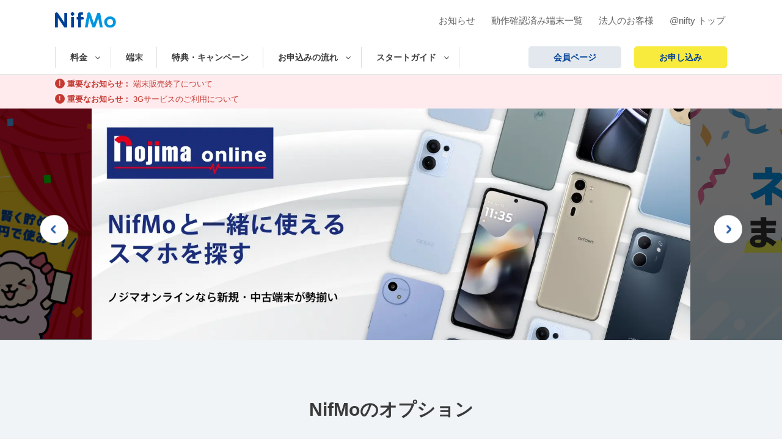

--- FILE ---
content_type: text/html
request_url: https://nifmo.nifty.com/
body_size: 5816
content:
<!DOCTYPE html><html lang="ja"> <head><meta http-equiv="X-UA-Compatible" content="IE=edge;chrome=1"><meta charset="utf-8"><title>NifMo（ニフモ） by NIFTY | 格安SIMのNifMo（ニフモ）</title><meta name="keywords" content="スマホ,格安,SIMフリー,SIM,MVNO,NifMo,ニフモ"><meta name="description" content="話題の格安スマホ・格安SIM（MVNO）なら@niftyのNifMo（ニフモ）。音声通話対応SIMは番号そのままで乗り換えも可能！旬なSIMフリースマホとのセット割もご用意しています。 "><link rel="canonical" href="https://nifmo.nifty.com/"><meta name="viewport" content="width=device-width, initial-scale=1, shrink-to-fit=no"><meta name="format-detection" content="telephone=no"><meta property="og:title" content="NifMo（ニフモ） by NIFTY | 格安SIMのNifMo（ニフモ）"><meta property="og:type" content="website"><meta property="og:description" content="話題の格安スマホ・格安SIM（MVNO）なら@niftyのNifMo（ニフモ）。音声通話対応SIMは番号そのままで乗り換えも可能！旬なSIMフリースマホとのセット割もご用意しています。 "><meta property="og:url" content="https://nifmo.nifty.com/"><meta property="og:image" content="https://nifmo.nifty.com/common/images/sns-image-facebook.png"><meta property="og:site_name" content="NifMo（ニフモ）"><meta name="twitter:card" content="summary"><meta name="twitter:site" content="@NifMo_Official"><meta name="twitter:title" content="NifMo（ニフモ） by NIFTY | 格安SIMのNifMo（ニフモ）"><meta name="twitter:description" content="話題の格安スマホ・格安SIM（MVNO）なら@niftyのNifMo（ニフモ）。音声通話対応SIMは番号そのままで乗り換えも可能！旬なSIMフリースマホとのセット割もご用意しています。 "><meta name="twitter:image:src" content="//nifmo.nifty.com/common/images/sns-image-twitter.png"><link rel="apple-touch-icon" href="/apple-touch-icon.png"><link rel="sitemap" href="/sitemap-index.xml"> <link rel="stylesheet" href="/common/css/common.css"> <link rel="stylesheet" href="/common/css/tax.css"> <link rel="stylesheet" href="https://ajax.googleapis.com/ajax/libs/jqueryui/1.13.2/themes/smoothness/jquery-ui.css"> <script type="text/javascript" src="/common/js/init.js"></script> <script type="text/javascript" src="https://ajax.googleapis.com/ajax/libs/jquery/2.0.2/jquery.min.js"></script> <script type="text/javascript" src="https://ajax.googleapis.com/ajax/libs/jqueryui/1.13.2/jquery-ui.min.js"></script>  <link rel="stylesheet" href="/common/css/index_top.css"> <link rel="stylesheet" href="/common/css/tax.css"> <script type="text/javascript" src="/common/js/jquery.sliderPro.min.js"></script> <script type="text/javascript">
  (function (add, cla) {
    window['UserHeatTag'] = cla;
    (window[cla] =
      window[cla] ||
      function () {
        (window[cla].q = window[cla].q || []).push(arguments);
      }),
      (window[cla].l = 1 * new Date());
    var ul = document.createElement('script');
    var tag = document.getElementsByTagName('script')[0];
    ul.async = 1;
    ul.src = add;
    tag.parentNode.insertBefore(ul, tag);
  })('//uh.nakanohito.jp/uhj2/uh.js', '_uhtracker');
  _uhtracker({ id: 'uhjK8KNkso' });
</script>  <style>[data-astro-cid-hc4ydkeo][aria-current]:not([aria-current=false]){font-weight:700}
</style></head> <body> <noscript><iframe src="//www.googletagmanager.com/ns.html?id=GTM-TJ7PFW" height="0" width="0" style="display:none;visibility:hidden"></iframe></noscript><script>
  (function (w, d, s, l, i) {
    w[l] = w[l] || [];
    w[l].push({ 'gtm.start': new Date().getTime(), event: 'gtm.js' });
    var f = d.getElementsByTagName(s)[0],
      j = d.createElement(s),
      dl = l != 'dataLayer' ? '&l=' + l : '';
    j.async = true;
    j.src = '//www.googletagmanager.com/gtm.js?id=' + i + dl;
    f.parentNode.insertBefore(j, f);
  })(window, document, 'script', 'dataLayer', 'GTM-TJ7PFW');
</script>   <div class="global-header"> <div class="global-siteid str-outer"> <div class="str-inner"> <div class="header-upper"> <div class="site-logo"><a href="/"><img src="/common/images/logo.svg" alt="ニフモ バイ ニフティ"></a></div> </div> <div class="nav-sub-sp hide-pc"> <div class="gnav-apply-sp"> <a class="btn-apply is-login" href="https://support.nifty.com/support/nifmo/">会員ページ</a> <a class="btn-apply is-apply" href="/sign_up/">お申し込み</a> </div> <div class="nav-btn-wrapper"> <a href="#site-menu" class="nav-btn" data-script-used="true"> <img class="menu-btn" src="/common/images/btn-nav_01.png" alt="Menu"> <img class="close-btn" src="/common/images/btn-nav_02.png" alt="Close"> </a> </div> </div> <div class="nav-sub hide-sp"> <ul class="list"> <li><a href="/news/">お知らせ</a></li> <li><a href="/sim/device/">動作確認済み端末一覧</a></li> <li><a href="/biz/">法人のお客様</a></li> <li><a href="http://www.nifty.com">@nifty トップ</a></li> </ul> </div> </div> </div>  <div id="site-menu" class="nav"> <div class="hide-pc unique-wrapper"> <div class="nav-global str-outer"> <div id="gnav" class="str-inner"> <div class="gnav-inner-sp"> <div class="gnav-group-sp"> <ul class="gnav-list-sp"> <li><span><a href="/">NifMoトップ</a></span></li> <li> <span>料金</span> <ul class="sub-list"> <li><span><a href="/price/">NifMo 料金表</a></span></li> <li><span><a href="/sim/card_voice/">音声通話対応SIM</a></span></li> <li><span><a href="/sim/card_sms/">SMS対応SIM</a></span></li> <li><span><a href="/sim/card_data/">データ通信専用SIM</a></span></li> </ul> </li> <li><span><a href="/sim/device_purchase/">端末</a></span></li> <li><span><a href="/cam/">特典・キャンペーン</a></span></li> <li> <span>お申し込みの流れ</span> <ul class="sub-list"> <li><span><a href="/navi/flow_mnp/">音声タイプ（MNP）</a></span></li> <li><span><a href="/navi/flow_voice/">音声タイプ（新規）</a></span></li> <li><span><a href="/navi/flow_sms/">SMSタイプ</a></span></li> <li><span><a href="/navi/flow_data/">データ通信タイプ</a></span></li> </ul> </li> <li> <span>スタートガイド</span> <ul class="sub-list"> <li><span><a href="/start_guide/step4_2/">APN設定</a></span></li> <li><span><a href="https://csoption.nifty.com/myapp/?utm_source=nifmo&utm_medium=nifmo&utm_campaign=mynifty_nifmo">マイ ニフティ アプリ</a></span></li> <li><span><a href="/sim/add_plan/">データおかわり(容量追加)</a></span></li> <li><span><a href="/sim/sim_card/">SIMカードサイズ</a></span></li> <li><span><a href="/sim/family/">ご家族・複数契約について</a></span></li> </ul> </li> </ul> </div> <div class="gnav-group-sp is-skyblue"> <ul class="gnav-list-sp"> <li><span><a href="/news/">お知らせ</a></span></li> <li><span><a href="/sim/device/">動作確認済み端末一覧</a></span></li> <li><span><a href="/biz/">法人のお客様</a></span></li> <li><span><a href="http://www.nifty.com">@nifty トップ</a></span></li> </ul> </div> </div>  <div class="gnav-inner hide-sp"> <div class="gnav-group"> <div class="gnav-btn gnav-price"> <span class="icon-arrow">料金</span> <div class="gnav-menu"> <ul class="list-item"> <li><a href="/price/">NifMo 料金表</a></li> <li><a href="/sim/card_voice/">音声通話対応SIM</a></li> <li><a href="/sim/card_sms/">SMS対応SIM</a></li> <li><a href="/sim/card_data/">データ通信専用SIM</a></li> </ul> </div> </div> <div class="gnav-btn gnav-cam"><a href="/sim/device_purchase/">端末</a></div> <div class="gnav-btn gnav-cam"><a href="/cam/">特典・<br>キャンペーン</a></div> <div class="gnav-btn gnav-flow"> <span class="icon-arrow">お申込みの流れ</span> <div class="gnav-menu"> <ul class="list-item"> <li><a href="/navi/flow_mnp/">音声タイプ（MNP）</a></li> <li><a href="/navi/flow_voice/">音声タイプ（新規）</a></li> <li><a href="/navi/flow_sms/">SMSタイプ</a></li> <li><a href="/navi/flow_data/">データ通信タイプ</a></li> </ul> </div> </div> <div class="gnav-btn gnav-guide"> <span class="icon-arrow">スタート<br>ガイド</span> <div class="gnav-menu"> <ul class="list-item"> <li><a href="/start_guide/step4_2/">APN設定</a></li> <li><a href="https://csoption.nifty.com/myapp/?utm_source=nifmo&utm_medium=nifmo&utm_campaign=mynifty_nifmo">マイ ニフティ アプリ</a></li> <li><a href="/sim/add_plan/">データおかわり(容量追加)</a></li> <li><a href="/sim/sim_card/">SIMカードサイズ</a></li> <li><a href="/sim/family/">ご家族・複数契約について</a></li> </ul> </div> </div> </div> <div class="gnav-apply"> <a class="btn-apply is-login" href="https://support.nifty.com/support/nifmo/">会員ページ</a> <a class="btn-apply is-apply" href="/sign_up/">お申し込み</a> </div> </div> </div> </div> </div> <div class="str-transposition"> <div class="str-inner"></div> </div> </div> <div class="hide-sp nav-global-clone unique-wrapper"> <div class="nav-global str-outer"> <div id="gnav" class="str-inner"> <div class="gnav-inner-sp"> <div class="gnav-group-sp"> <ul class="gnav-list-sp"> <li><span><a href="/">NifMoトップ</a></span></li> <li> <span>料金</span> <ul class="sub-list"> <li><span><a href="/price/">NifMo 料金表</a></span></li> <li><span><a href="/sim/card_voice/">音声通話対応SIM</a></span></li> <li><span><a href="/sim/card_sms/">SMS対応SIM</a></span></li> <li><span><a href="/sim/card_data/">データ通信専用SIM</a></span></li> </ul> </li> <li><span><a href="/sim/device_purchase/">端末</a></span></li> <li><span><a href="/cam/">特典・キャンペーン</a></span></li> <li> <span>お申し込みの流れ</span> <ul class="sub-list"> <li><span><a href="/navi/flow_mnp/">音声タイプ（MNP）</a></span></li> <li><span><a href="/navi/flow_voice/">音声タイプ（新規）</a></span></li> <li><span><a href="/navi/flow_sms/">SMSタイプ</a></span></li> <li><span><a href="/navi/flow_data/">データ通信タイプ</a></span></li> </ul> </li> <li> <span>スタートガイド</span> <ul class="sub-list"> <li><span><a href="/start_guide/step4_2/">APN設定</a></span></li> <li><span><a href="https://csoption.nifty.com/myapp/?utm_source=nifmo&utm_medium=nifmo&utm_campaign=mynifty_nifmo">マイ ニフティ アプリ</a></span></li> <li><span><a href="/sim/add_plan/">データおかわり(容量追加)</a></span></li> <li><span><a href="/sim/sim_card/">SIMカードサイズ</a></span></li> <li><span><a href="/sim/family/">ご家族・複数契約について</a></span></li> </ul> </li> </ul> </div> <div class="gnav-group-sp is-skyblue"> <ul class="gnav-list-sp"> <li><span><a href="/news/">お知らせ</a></span></li> <li><span><a href="/sim/device/">動作確認済み端末一覧</a></span></li> <li><span><a href="/biz/">法人のお客様</a></span></li> <li><span><a href="http://www.nifty.com">@nifty トップ</a></span></li> </ul> </div> </div>  <div class="gnav-inner hide-sp"> <div class="gnav-group"> <div class="gnav-btn gnav-price"> <span class="icon-arrow">料金</span> <div class="gnav-menu"> <ul class="list-item"> <li><a href="/price/">NifMo 料金表</a></li> <li><a href="/sim/card_voice/">音声通話対応SIM</a></li> <li><a href="/sim/card_sms/">SMS対応SIM</a></li> <li><a href="/sim/card_data/">データ通信専用SIM</a></li> </ul> </div> </div> <div class="gnav-btn gnav-cam"><a href="/sim/device_purchase/">端末</a></div> <div class="gnav-btn gnav-cam"><a href="/cam/">特典・<br>キャンペーン</a></div> <div class="gnav-btn gnav-flow"> <span class="icon-arrow">お申込みの流れ</span> <div class="gnav-menu"> <ul class="list-item"> <li><a href="/navi/flow_mnp/">音声タイプ（MNP）</a></li> <li><a href="/navi/flow_voice/">音声タイプ（新規）</a></li> <li><a href="/navi/flow_sms/">SMSタイプ</a></li> <li><a href="/navi/flow_data/">データ通信タイプ</a></li> </ul> </div> </div> <div class="gnav-btn gnav-guide"> <span class="icon-arrow">スタート<br>ガイド</span> <div class="gnav-menu"> <ul class="list-item"> <li><a href="/start_guide/step4_2/">APN設定</a></li> <li><a href="https://csoption.nifty.com/myapp/?utm_source=nifmo&utm_medium=nifmo&utm_campaign=mynifty_nifmo">マイ ニフティ アプリ</a></li> <li><a href="/sim/add_plan/">データおかわり(容量追加)</a></li> <li><a href="/sim/sim_card/">SIMカードサイズ</a></li> <li><a href="/sim/family/">ご家族・複数契約について</a></li> </ul> </div> </div> </div> <div class="gnav-apply"> <a class="btn-apply is-login" href="https://support.nifty.com/support/nifmo/">会員ページ</a> <a class="btn-apply is-apply" href="/sign_up/">お申し込み</a> </div> </div> </div> </div> <div id="topNav-outer02" class="nav-global str-outer bd-none"> <div id="gnav02" class="str-inner"> <div class="gnav-inner-sp"> <div class="gnav-group-sp"> <ul class="gnav-list-sp"> <li><span><a href="/">NifMoトップ</a></span></li> <li> <span>料金</span> <ul class="sub-list"> <li><span><a href="/price/">NifMo 料金表</a></span></li> <li><span><a href="/sim/card_voice/">音声通話対応SIM</a></span></li> <li><span><a href="/sim/card_sms/">SMS対応SIM</a></span></li> <li><span><a href="/sim/card_data/">データ通信専用SIM</a></span></li> </ul> </li> <li><span><a href="/sim/device_purchase/">端末</a></span></li> <li><span><a href="/cam/">特典・キャンペーン</a></span></li> <li> <span>お申し込みの流れ</span> <ul class="sub-list"> <li><span><a href="/navi/flow_mnp/">音声タイプ（MNP）</a></span></li> <li><span><a href="/navi/flow_voice/">音声タイプ（新規）</a></span></li> <li><span><a href="/navi/flow_sms/">SMSタイプ</a></span></li> <li><span><a href="/navi/flow_data/">データ通信タイプ</a></span></li> </ul> </li> <li> <span>スタートガイド</span> <ul class="sub-list"> <li><span><a href="/start_guide/step4_2/">APN設定</a></span></li> <li><span><a href="https://csoption.nifty.com/myapp/?utm_source=nifmo&utm_medium=nifmo&utm_campaign=mynifty_nifmo">マイ ニフティ アプリ</a></span></li> <li><span><a href="/sim/add_plan/">データおかわり(容量追加)</a></span></li> <li><span><a href="/sim/sim_card/">SIMカードサイズ</a></span></li> <li><span><a href="/sim/family/">ご家族・複数契約について</a></span></li> </ul> </li> </ul> </div> <div class="gnav-group-sp is-skyblue"> <ul class="gnav-list-sp"> <li><span><a href="/news/">お知らせ</a></span></li> <li><span><a href="/sim/device/">動作確認済み端末一覧</a></span></li> <li><span><a href="/biz/">法人のお客様</a></span></li> <li><span><a href="http://www.nifty.com">@nifty トップ</a></span></li> </ul> </div> </div>  <div class="gnav-inner hide-sp"> <div class="gnav-group"> <div class="gnav-btn gnav-price"> <span class="icon-arrow">料金</span> <div class="gnav-menu"> <ul class="list-item"> <li><a href="/price/">NifMo 料金表</a></li> <li><a href="/sim/card_voice/">音声通話対応SIM</a></li> <li><a href="/sim/card_sms/">SMS対応SIM</a></li> <li><a href="/sim/card_data/">データ通信専用SIM</a></li> </ul> </div> </div> <div class="gnav-btn gnav-cam"><a href="/sim/device_purchase/">端末</a></div> <div class="gnav-btn gnav-cam"><a href="/cam/">特典・<br>キャンペーン</a></div> <div class="gnav-btn gnav-flow"> <span class="icon-arrow">お申込みの流れ</span> <div class="gnav-menu"> <ul class="list-item"> <li><a href="/navi/flow_mnp/">音声タイプ（MNP）</a></li> <li><a href="/navi/flow_voice/">音声タイプ（新規）</a></li> <li><a href="/navi/flow_sms/">SMSタイプ</a></li> <li><a href="/navi/flow_data/">データ通信タイプ</a></li> </ul> </div> </div> <div class="gnav-btn gnav-guide"> <span class="icon-arrow">スタート<br>ガイド</span> <div class="gnav-menu"> <ul class="list-item"> <li><a href="/start_guide/step4_2/">APN設定</a></li> <li><a href="https://csoption.nifty.com/myapp/?utm_source=nifmo&utm_medium=nifmo&utm_campaign=mynifty_nifmo">マイ ニフティ アプリ</a></li> <li><a href="/sim/add_plan/">データおかわり(容量追加)</a></li> <li><a href="/sim/sim_card/">SIMカードサイズ</a></li> <li><a href="/sim/family/">ご家族・複数契約について</a></li> </ul> </div> </div> </div> <div class="gnav-apply"> <a class="btn-apply is-login" href="https://support.nifty.com/support/nifmo/">会員ページ</a> <a class="btn-apply is-apply" href="/sign_up/">お申し込み</a> </div> </div> </div> </div> </div>  <script>
  $('.nav-btn').on('click', function (event) {
    event.preventDefault();
    $(this).toggleClass('opened');
    $('#site-menu').toggleClass('opend');
    $('#site-menu').slideToggle();
  });
</script> <div class="cate-navi str-outer"> <div class="str-inner"></div> </div> </div>  <div class="container">    <div class="topic-area str-outer"> <div class="str-inner"> <ul class="topic-list"> <li> <span class="ttl">重要なお知らせ：</span> <a href="news/?infoId=smp20251209">端末販売終了について</a> </li><li> <span class="ttl">重要なお知らせ：</span> <a href="/news/?infoId=20250301_news">3Gサービスのご利用について</a> </li> </ul> </div> </div> <div class="main_mv_box"> <div id="main_mv" class="slider-pro"> <div class="sp-slides"> <div class="sp-slide"> <span class="pc"> <a href="/sim/device_purchase/" class="call-dialog"> <img src="/common/images/202512_nojimaonline_pc.webp" alt="NifMoと一緒に使えるスマホを探すノジマオンラインなら新規・中古端末が勢揃い"> </a> </span> <span class="sp"> <a href="/sim/device_purchase/" class="call-dialog"> <img src="/common/images/202512_nojimaonline_sp.webp" alt="NifMoと一緒に使えるスマホを探すノジマオンラインなら新規・中古端末が勢揃い"> </a> </span> </div><div class="sp-slide"> <span class="pc"> <a href="/cam/set-wari/" class="call-dialog"> <img src="/common/images/20231003_set.png" alt="ネット＋スマホ割"> </a> </span> <span class="sp"> <a href="/cam/set-wari/" class="call-dialog"> <img src="/common/images/20231003_set_sp.png" alt="ネット＋スマホ割"> </a> </span> </div><div class="sp-slide"> <span class="pc"> <a href="https://lifemedia.jp/service/asearch/allcampaign/594?d=7010&utm_source=nifty&utm_medium=referral&utm_campaign=nifmo_top" class="call-dialog" target="_blank"> <img src="/common/images/20221206_0yen_pc.png" alt="0円でニフモを使おう"> </a> </span> <span class="sp"> <a href="https://lifemedia.jp/service/asearch/allcampaign/594?d=7010&utm_source=nifty&utm_medium=referral&utm_campaign=nifmo_top" class="call-dialog" target="_blank"> <img src="/common/images/20221206_0yen_sp.png" alt="0円でニフモを使おう"> </a> </span> </div> </div> </div> </div> <div class="pickup-area str-outer"> <div class="str-inner">  </div> </div> <div class="option-area str-partition str-outer"> <div class="str-inner"> <h2 class="ttl-lead">NifMoのオプション</h2> <div class="option-wrap grid"> <div class="box"> <a class="option-box" href="/option/"> <div class="img img-jump num-01 hide-sp"> <img src="/common/images/top/img-option01_tel.png" alt=""> <img class="img-fadein" src="/common/images/top/img-option01_1.png" alt=""> <img class="img-fadein" src="/common/images/top/img-option01_2.png" alt=""> <img class="img-fadein" src="/common/images/top/img-option01_3.png" alt=""> </div> <div class="img img-jump num-01 hide-pc"> <img src="/common/images/top/img-option01.png" alt=""> </div> <p class="ttl">NifMo 保証サービス</p> <p>盗難・紛失や破損、水没にも備えられる無期限の<br>万全保証！用途によってお選びいただけます。</p> </a> </div> <div class="box"> <a class="option-box" href="/option/dial/"> <div class="img img-jump num-02 hide-sp"> <img src="/common/images/top/img-option02_tel.png" alt=""> <img class="img-fadein" src="/common/images/top/img-option02_txt_r.png" alt=""> <img class="img-fadein" src="/common/images/top/img-option02_txt_l.png" alt=""> </div> <div class="img img-jump num-02 hide-pc"> <img src="/common/images/top/img-option02.png" alt=""> </div> <p class="ttl">NifMo 半額ダイヤル / NifMo 10分かけ放題</p> <p>専用アプリからの発信で通話料が半額！<br>10分まで無料でかけ放題オプションも！</p> </a> </div> <div class="box"> <a class="option-box is-blank" href="https://lifemedia.jp/service/asearch/allcampaign/594?d=7010&utm_source=nifty&utm_medium=referral&utm_campaign=nifmo_top" target="_blank"> <div class="img img-jump num-03 hide-sp"> <img src="/common/images/top/img-option03_lm.png" alt=""> <img class="img-fadein" src="/common/images/top/img-option03_star.png" alt=""> </div> <div class="img img-jump num-03 hide-pc"> <img src="/common/images/top/img-option03.png" alt=""> </div> <p class="ttl">ニフティポイントクラブ</p> <p>貯まったポイントでNifMoの料金をお支払い！<br>@nifty使用権に1.5倍で交換できる！</p> </a> </div> <div class="box"> <a class="option-box" href="/sim/family/"> <div class="img img-jump num-04 hide-sp"> <img src="/common/images/top/img-option04_family.png" alt=""> <img class="img-float" src="/common/images/top/img-option04_ballon.png" alt=""> </div> <div class="img img-jump num-04 hide-pc"> <img src="/common/images/top/img-option04.png" alt=""> </div> <p class="ttl">NifMo ファミリープログラム</p> <p>ご家族のお申し込みやデータシェアが可能。<br>さらに毎月ギガのプレゼントも！</p> </a> </div> </div> </div> </div> <div class="service-area str-partition str-outer"> <div class="str-inner"> <h2 class="ttl-lead">関連サービス</h2> <div class="service-wrap grid"> <div class="box"> <a href="https://setsuzoku.nifty.com/niftyhikari/" target="_blank"> <div class="img"><img src="/common/images/top/img-service01.png" alt=""></div> <p class="ttl">@nifty光</p> <p class="txt">次世代通信 IPv6対応の高速通信。<br>ネット＋スマホ割でさらにおトクに！</p> <div class="btn-wrap"><span class="arrow-btn is-white is-blank">詳しくみる</span></div> </a> </div> <div class="box"> <a href="https://security.nifty.com/sec24/" target="_blank"> <div class="img"><img src="/common/images/top/img-service02.png" alt=""></div> <p class="ttl">常時安全セキュリティ24</p> <p class="txt">様々な脅威から守る<br>総合セキュリティソフト</p> <div class="btn-wrap"><span class="arrow-btn is-white is-blank">詳しくみる</span></div> </a> </div> <div class="box"> <a href="https://365.nifty.com/" target="_blank"> <div class="img"><img src="/common/images/top/img-service03.png" alt=""></div> <p class="ttl">@niftyまかせて365</p> <p class="txt">APN設定や端末操作でお困りの方、万全のサポートでトラブル解決いたします。</p> <div class="btn-wrap"><span class="arrow-btn is-white is-blank">詳しくみる</span></div> </a> </div> <div class="box"> <a href="https://security.nifty.com/vpnwifi/" target="_blank"> <div class="img"><img src="/common/images/top/img-service04.png" alt=""></div> <p class="ttl">@nifty VPN wifi</p> <p class="txt">公衆無線LANスポットの<br>接続も安心、安全に。</p> <div class="btn-wrap"><span class="arrow-btn is-white is-blank">詳しくみる</span></div> </a> </div> <div class="box"> <a href="https://buymobile.nojima.co.jp/" target="_blank"> <div class="img"><img src="/common/images/top/img-service07.png" alt=""></div> <p class="ttl">スマホ買取サービス</p> <p class="txt">お手元のスマートフォンを高価買取！</p> <div class="btn-wrap"><span class="arrow-btn is-white is-blank">詳しくみる</span></div> </a> </div> <div class="box"> <a href="/sim/used_device/"> <div class="img"><img src="/common/images/top/img-service06.png" alt="/sim/used_device"></div> <p class="ttl">端末のご購入を検討の場合</p> <p class="txt">ノジマオンラインがおすすめ！</p> <div class="btn-wrap"><span class="arrow-btn is-white">詳しくみる</span></div> </a> </div> </div> </div> </div> <div class="info-area str-partition str-outer"> <div class="str-inner"> <h2 class="ttl-lead">NifMoについて</h2> <div class="menu-slider"> <div class="menu-wrap"> <a class="menu-box" href="/simulator/"> <div class="img"><img src="/common/images/top/icon-menu-simulator.png" alt=""></div> <span class="ttl">料金シミュレーター</span> </a> </div> <div class="menu-wrap"> <a class="menu-box" href="/option/5g/"> <div class="img"><img src="/common/images/top/icon-menu-5g.png" alt=""></div> <span class="ttl">5Gオプション</span> </a> </div>   <div class="menu-wrap"> <a class="menu-box" href="/price/limit/"> <div class="img"><img src="/common/images/top/icon-menu-data.png" alt=""></div> <span class="ttl">データ繰り越しに<br>ついて</span> </a> </div>  <div class="menu-wrap"> <a class="menu-box" href="https://faq.nifty.com/app/nifmo"> <div class="img"><img src="/common/images/top/icon-menu-faq.png" alt=""></div> <span class="ttl">Q&amp;A</span> </a> </div>    <!--<div class="menu-wrap">
          <a class="menu-box" href="/price/payment/">
            <div class="img"><img src="/common/images/top/icon-menu-pay.png" alt="" /></div>
            <span class="ttl">お支払いについて</span>
          </a>
        </div> --> </div> </div> </div> <div class="news-area str-partition str-outer"> <div class="str-inner"> <h2 class="ttl-lead">お知らせ</h2> <ul> <li class="news-list"> <span class="date"> 2026.01.05 </span> <a href="/news/?infoId=mainte260114">【終了しました】@niftyシステムメンテナンスのお知らせ（2026年1月14日）</a> </li><li class="news-list"> <span class="date"> 2026.01.05 </span> <a href="/news/?infoId=mainte260108">@niftyシステムメンテナンスのお知らせ（2026年1月8日）</a> </li><li class="news-list"> <span class="date"> 2025.12.19 </span> <a href="/news/?infoId=trouble251219">【復旧】NifMo 一部機能の利用不可状況について</a> </li> </ul> <div class="btn-wrap"><a class="arrow-btn is-white" href="/news/">お知らせ一覧</a></div> </div> </div>    </div> <div class="global-footer val-top"> <div class="footer-utility str-outer"> <div class="str-inner"> <div class="nav-social"> <ul class="list"> <li> <a href="https://www.facebook.com/nifty.isp/" target="_blank"><img src="/common/images/ico-facebook_01.png" alt="Facebook"></a> </li> <li> <a href="https://twitter.com/search?q=NifMo&ref_src=twsrc" target="_blank"><img src="/common/images/ico-twitter_01.png" alt="Twitter"></a> </li> </ul> </div> <p class="footer-anchor"> <a href="#top" class="anchor-transition"> <img src="/common/images/ico-arrow_06.png" alt="このページのトップへ戻る"> </a> </p> <p class="footer-date"> 最終更新日：2026年01月14日 </p> </div> </div> <div class="footer-contact str-outer"> <div class="str-inner"> <div class="col-web"> <p><a href="/sign_up/" class="btn">NifMoお申し込みはこちら</a></p> </div>  </div> </div>   <div class="nav-footer str-outer"> <div class="str-inner">  <div class="nav-footer-list height-adjust-enabled"> <div class="col height-adjust-item"> <ul class="list"> <li class="ttl">料金</li> <li> <ul class="list-child"> <li><a href="/price/">NifMo 料金表</a></li> <li><a href="/sim/card_voice/">音声通話対応SIM</a></li> <li><a href="/sim/card_sms/">SMS対応SIM</a></li> <li><a href="/sim/card_data/">データ通信専用SIM</a></li> <li><a href="/cam/set-wari/">ネット＋スマホ割</a></li> </ul> </li> </ul> </div> <div class="col height-adjust-item"> <ul class="list"> <li class="ttl">オプション</li> <li> <ul class="list-child"> <li><a href="/option/warranty_premium/">NifMo あんしん保証プレミアム</a></li> <li><a href="/option/warranty_plus/">NifMo あんしん保証プラス</a></li> <li><a href="/option/warranty_fs/">NifMo あんしん保証 for SIMフリー</a></li> <li><a href="/option/dial/">NifMo 半額ダイヤル / 10分かけ放題</a></li> <li><a href="/sim/family/">NifMo ファミリープログラム</a></li> </ul> </li> </ul> <ul class="list"> <li class="ttl">関連サービス</li> <li> <ul class="list-child"> <li><a href="https://365.nifty.com/" target="_blank">@niftyまかせて365</a></li> <li><a href="https://security.nifty.com/sec24/" target="_blank">常時安全セキュリティ24</a></li> <li><a href="https://csoption.nifty.com/yutai/" target="_blank">@nifty 優待サービス</a></li> <li><a href="https://security.nifty.com/vpnwifi/" target="_blank">@nifty VPN wifi</a></li> <li><a href="https://security.nifty.com/pwm/" target="_blank">@nifty セキュア・プライバシー</a></li> <li><a href="/sim/used_device/">中古端末のご案内</a></li> </ul> </li> </ul> </div> <div class="col height-adjust-item third"> <ul class="list"> <li class="ttl">NifMoについて</li> <li> <ul class="list-child"> <li><a href="/sim/band_enh/">通信品質に関する取り組み</a></li> <!--<li><a href="/price/payment/">お支払いについて</a></li>--> <li><a href="/option/5g/">5Gオプション</a></li> <li><a href="/price/limit/">データ繰り越しについて</a></li> <li><a href="/start_guide/step4_2/">APN設定</a></li> <li><a href="https://faq.nifty.com/app/nifmo">Q&amp;A</a></li> <li><a href="/navi/glossary/">用語集</a></li> <li><a href="/sim/sim_card/">SIMカードのサイズ/設定方法</a></li> <li><a href="https://csoption.nifty.com/myapp/?utm_source=nifmo&utm_medium=nifmo&utm_campaign=mynifty_nifmo" target="_blank">会員向けアプリ「マイ ニフティ」</a></li> <li><a href="/pdf/set_manual.pdf">設定マニュアル</a></li> </ul> </li> </ul> </div> <div class="col height-adjust-item"> <div class="fourth-inner"> <ul class="list"> <li class="ttl"><a href="/sign_up/">お申し込み</a></li> </ul> <ul class="list"> <li class="ttl"><a href="/notice/">ご注意事項</a></li> </ul> <ul class="list"> <li class="ttl"><a href="/navi/flow/">申し込みの流れ</a></li> </ul> <ul class="list"> <li class="ttl"><a href="/start_guide/">スタートガイド</a></li> </ul> <ul class="list"> <li class="ttl"><a href="/news/">お知らせ</a></li> </ul> <ul class="list"> <li class="ttl"><a href="/simulator/">料金プランシミュレーター</a></li> </ul> <ul class="list"> <li class="ttl"><a href="/sim/device/">動作確認済み端末</a></li> </ul> <ul class="list"> <li class="ttl"><a href="http://support.nifty.com/support/madoguchi/nifmo/" rel="nofollow">お問い合わせ</a></li> </ul> <ul class="list"> <li class="ttl"><a href="/biz/">法人のご利用</a></li> </ul> </div> </div> </div> </div> </div>  <div class="footer-info str-outer"> <div class="str-inner"> <div class="footer-info-note"> <ul class="list-note"> <li> <span class="mark">※</span>通信速度はベストエフォートです。ご利用環境やネットワークの混雑状況などにより通信速度が低下する場合があります。
</li> <li> <span class="mark">※</span><span class="excluding-tax">上記はすべて税抜表示料金です。別途消費税がかかります（非課税、不課税を除く）。また、</span>ご請求額に1円未満の端数が生じた場合、その端数を切り捨ててご請求させていただきます。詳しくは<a href="https://www.nifty.com/policy/syouhizei.htm" class="link-new" target="_blank">弊社商品の価格表示について</a>をご覧ください。
</li> </ul> </div> <div class="footer-info-nav-sub alr"> <p class="link-nifty"> <a href="http://www.nifty.com/"><img src="/common/images/img-footer_02.png" alt="@nifty Top"></a> </p> <ul class="nav-sub pb-0 footer"> <li><a href="/syohisya_hogo/nifmo.pdf" target="_blank">重要事項説明</a></li> <li><a href="/tokusyohou/" target="_blank">特定商取引法・古物営業法に基づく表示</a></li> <li><a href="http://www.nifty.com/policy/website.htm">ウェブサイト利用ガイドライン</a></li> <li><a href="https://www.nifty.com/policy/kankyo.htm">推奨環境</a></li> <li><a href="https://www.nifty.co.jp/privacy/">個人情報保護ポリシー</a></li> </ul> <small class="copyright">&copy;NIFTY Corporation</small> <div class="clear"></div> </div> </div> </div> </div>    <script type="text/javascript" src="/common/js/common.js" defer></script> <script type="text/javascript" src="/common/js/tax.js" defer></script> <script type="text/javascript" src="/common/js/tax-smp.js"></script>  <script type="text/javascript" src="https://cdn.jsdelivr.net/gh/kenwheeler/slick@1.8.1/slick/slick.min.js"></script> <script type="text/javascript" src="/common/js/index_top02.js"></script>   </body></html>

--- FILE ---
content_type: text/css
request_url: https://nifmo.nifty.com/common/css/common.css
body_size: 59404
content:
@charset "UTF-8";
/*! normalize.css v3.0.2 | MIT License | git.io/normalize */
/**
* 1. Set default font family to sans-serif.
* 2. Prevent iOS text size adjust after orientation change, without disabling
*    user zoom.
*/
@import url("/common/css/smp_set_mv.css");
@import url("/common/css/color.css");
@import "/common/css/awe.css";
@import "/common/css/common02.css";
html {
  font-family: "メイリオ", Meiryo, Roboto, "Droid Sans", "游ゴシック", YuGothic, Arial, HelveticaNeue-UltraLight, "ヒラギノ角ゴ ProN W3", "Hiragino Kaku Gothic ProN", sans-serif; /* 1 */
  -ms-text-size-adjust: 100%; /* 2 */
  -webkit-text-size-adjust: 100%; /* 2 */
}

/**
* Remove default margin.
*/
body {
  margin: 0;
}

/* HTML5 display definitions
========================================================================== */
/**
* Correct `block` display not defined for any HTML5 element in IE 8/9.
* Correct `block` display not defined for `details` or `summary` in IE 10/11
* and Firefox.
* Correct `block` display not defined for `main` in IE 11.
*/
article,
aside,
details,
figcaption,
figure,
footer,
header,
hgroup,
main,
menu,
nav,
section,
summary {
  display: block;
}

/**
* 1. Correct `inline-block` display not defined in IE 8/9.
* 2. Normalize vertical alignment of `progress` in Chrome, Firefox, and Opera.
*/
audio,
canvas,
progress,
video {
  display: inline-block; /* 1 */
  vertical-align: baseline; /* 2 */
}

/**
* Prevent modern browsers from displaying `audio` without controls.
* Remove excess height in iOS 5 devices.
*/
audio:not([controls]) {
  display: none;
  height: 0;
}

/**
* Address `[hidden]` styling not present in IE 8/9/10.
* Hide the `template` element in IE 8/9/11, Safari, and Firefox < 22.
*/
[hidden],
template {
  display: none;
}

/* Links
========================================================================== */
/**
* Remove the gray background color from active links in IE 10.
*/
a {
  background-color: transparent;
}

/**
* Improve readability when focused and also mouse hovered in all browsers.
*/
a:active,
a:hover {
  outline: 0;
}

/* Text-level semantics
========================================================================== */
/**
* Address styling not present in IE 8/9/10/11, Safari, and Chrome.
*/
abbr[title] {
  border-bottom: 1px dotted;
}

/**
* Address style set to `bolder` in Firefox 4+, Safari, and Chrome.
*/
b,
strong {
  font-weight: bold;
}

/**
* Address styling not present in Safari and Chrome.
*/
dfn {
  font-style: italic;
}

/**
* Address variable `h1` font-size and margin within `section` and `article`
* contexts in Firefox 4+, Safari, and Chrome.
*/
h1 {
  font-size: 2em;
  margin: 0.67em 0;
}

/**
* Address styling not present in IE 8/9.
*/
mark {
  background: #ff0;
  color: #000;
}

/**
* Address inconsistent and variable font size in all browsers.
*/
small {
  font-size: 80%;
}

/**
* Prevent `sub` and `sup` affecting `line-height` in all browsers.
*/
sub,
sup {
  font-size: 75%;
  line-height: 0;
  position: relative;
  vertical-align: baseline;
}

sup {
  top: -0.5em;
}

sub {
  bottom: -0.25em;
}

/* Embedded content
========================================================================== */
/**
* Remove border when inside `a` element in IE 8/9/10.
*/
img {
  border: 0;
}

/**
* Correct overflow not hidden in IE 9/10/11.
*/
svg:not(:root) {
  overflow: hidden;
}

/* Grouping content
========================================================================== */
/**
* Address margin not present in IE 8/9 and Safari.
*/
figure {
  margin: 1em 40px;
}

/**
* Address differences between Firefox and other browsers.
*/
hr {
  box-sizing: content-box;
  height: 0;
}

/**
* Contain overflow in all browsers.
*/
pre {
  overflow: auto;
}

/**
* Address odd `em`-unit font size rendering in all browsers.
*/
code,
kbd,
pre,
samp {
  font-family: monospace, monospace;
  font-size: 1em;
}

/* Forms
========================================================================== */
/**
* Known limitation: by default, Chrome and Safari on OS X allow very limited
* styling of `select`, unless a `border` property is set.
*/
/**
* 1. Correct color not being inherited.
*    Known issue: affects color of disabled elements.
* 2. Correct font properties not being inherited.
* 3. Address margins set differently in Firefox 4+, Safari, and Chrome.
*/
button,
input,
optgroup,
select,
textarea {
  color: inherit; /* 1 */
  font: inherit; /* 2 */
  margin: 0; /* 3 */
}

/**
* Address `overflow` set to `hidden` in IE 8/9/10/11.
*/
button {
  overflow: visible;
}

/**
* Address inconsistent `text-transform` inheritance for `button` and `select`.
* All other form control elements do not inherit `text-transform` values.
* Correct `button` style inheritance in Firefox, IE 8/9/10/11, and Opera.
* Correct `select` style inheritance in Firefox.
*/
button,
select {
  text-transform: none;
}

/**
* 1. Avoid the WebKit bug in Android 4.0.* where (2) destroys native `audio`
*    and `video` controls.
* 2. Correct inability to style clickable `input` types in iOS.
* 3. Improve usability and consistency of cursor style between image-type
*    `input` and others.
*/
button,
html input[type=button],
input[type=reset],
input[type=submit] {
  -webkit-appearance: button; /* 2 */
  cursor: pointer; /* 3 */
}

/**
* Re-set default cursor for disabled elements.
*/
button[disabled],
html input[disabled] {
  cursor: default;
}

/**
* Remove inner padding and border in Firefox 4+.
*/
button::-moz-focus-inner,
input::-moz-focus-inner {
  border: 0;
  padding: 0;
}

/**
* Address Firefox 4+ setting `line-height` on `input` using `!important` in
* the UA stylesheet.
*/
input {
  line-height: normal;
}

/**
* It's recommended that you don't attempt to style these elements.
* Firefox's implementation doesn't respect box-sizing, padding, or width.
*
* 1. Address box sizing set to `content-box` in IE 8/9/10.
* 2. Remove excess padding in IE 8/9/10.
*/
input[type=checkbox],
input[type=radio] {
  box-sizing: border-box; /* 1 */
  padding: 0; /* 2 */
}

/**
* Fix the cursor style for Chrome's increment/decrement buttons. For certain
* `font-size` values of the `input`, it causes the cursor style of the
* decrement button to change from `default` to `text`.
*/
input[type=number]::-webkit-inner-spin-button,
input[type=number]::-webkit-outer-spin-button {
  height: auto;
}

/**
* 1. Address `appearance` set to `searchfield` in Safari and Chrome.
* 2. Address `box-sizing` set to `border-box` in Safari and Chrome
*    (include `-moz` to future-proof).
*/
input[type=search] {
  -webkit-appearance: textfield; /* 1 */ /* 2 */
  box-sizing: content-box;
}

/**
* Remove inner padding and search cancel button in Safari and Chrome on OS X.
* Safari (but not Chrome) clips the cancel button when the search input has
* padding (and `textfield` appearance).
*/
input[type=search]::-webkit-search-cancel-button,
input[type=search]::-webkit-search-decoration {
  -webkit-appearance: none;
}

/**
* Define consistent border, margin, and padding.
*/
fieldset {
  border: 1px solid #c0c0c0;
  margin: 0 2px;
  padding: 0.35em 0.625em 0.75em;
}

/**
* 1. Correct `color` not being inherited in IE 8/9/10/11.
* 2. Remove padding so people aren't caught out if they zero out fieldsets.
*/
legend {
  border: 0; /* 1 */
  padding: 0; /* 2 */
}

/**
* Remove default vertical scrollbar in IE 8/9/10/11.
*/
textarea {
  overflow: auto;
}

/**
* Don't inherit the `font-weight` (applied by a rule above).
* NOTE: the default cannot safely be changed in Chrome and Safari on OS X.
*/
optgroup {
  font-weight: bold;
}

/* Tables
========================================================================== */
/**
* Remove most spacing between table cells.
*/
table {
  border-collapse: collapse;
  border-spacing: 0;
}

td,
th {
  padding: 0;
}

/* ============================================================================
* 以降の記述は、前述されている各種ライセンスの適用外
* ========================================================================= */
.clear:after,
.val-2col.list-bullet-01:after,
.val-2col.list-number-01:after,
.val-2col.list-nobullet-01:after,
.val-2col.list-notice-01:after,
.val-2col.list-link-01:after,
.val-2col.list-link-02:after,
.val-3col.list-bullet-01:after,
.val-3col.list-number-01:after,
.val-3col.list-nobullet-01:after,
.val-3col.list-notice-01:after,
.val-3col.list-link-01:after,
.val-3col.list-link-02:after,
.val-4col.list-bullet-01:after,
.val-4col.list-number-01:after,
.val-4col.list-nobullet-01:after,
.val-4col.list-notice-01:after,
.val-4col.list-link-01:after,
.val-4col.list-link-02:after,
.val-5col.list-bullet-01:after,
.val-5col.list-number-01:after,
.val-5col.list-nobullet-01:after,
.val-5col.list-notice-01:after,
.val-5col.list-link-01:after,
.val-5col.list-link-02:after,
.list-option-02:after,
.lyt-img-01 .figure .sub:after,
.lyt-2col:after,
.lyt-3col:after,
.lyt-4col:after,
.tab-01 .tab-list:after,
.list-btn-01.val-2col:after,
.lyt-tab-01 .box:after,
.lyt-product-05 .content .box-01 .hdg-l4:after,
.lyt-product-07 .lyt-col:after,
.lyt-product-08 .box-01 .list-shops:after,
.lyt-simulation-01 .simulation-item .box.val-01:after,
.lyt-price-03 .lyt-col:after,
.lyt-pattern-01:after,
.ui-dialog .ui-dialog-buttonpane:after,
.str-inner:after,
.global-header .nav-global:after,
.global-header .nav-global-clone .nav-global:after,
.global-header .nav-sub:after,
.global-header .nav-utility:after,
.global-header .nav-global .list:after,
.global-header .nav-sub .list:after,
.global-header .nav-utility .list:after,
.global-header .header-breadcrumb .list:after,
.container .str-partition .section:after,
.global-footer .footer-index .col-infomation .hdg:after,
.global-footer .footer-index .col-application .box .lyt-img:after,
.global-footer .footer-utility:after,
.global-footer .nav-footer .footer-breadcrumb:after,
.global-footer .footer-breadcrumb02:after,
.global-footer .nav-footer .nav-footer-list:after,
.cons_box:after {
  display: table;
  clear: both;
  content: "";
}

.box-01.val-06 p,
.lyt-img-01 .figure p,
.box-01.val-06 ul,
.lyt-img-01 .figure ul,
.box-01.val-06 ol,
.lyt-img-01 .figure ol,
.box-01.val-06 dl,
.lyt-img-01 .figure dl,
.box-01.val-06 table,
.lyt-img-01 .figure table {
  margin: 0;
}

/* ----------------------------------------------------------------------------
* 要素固有スタイル
* ------------------------------------------------------------------------- */
html,
body {
  background: #fff; /*
* IE8のみ min-width を 940px + 左右余白 20px に固定
*/
  min-width: 980px\9 ;
  line-height: 1.6;
}

html:not(:target),
body:not(:target) {
  min-width: 320px;
}

html {
  font-size: 62.5%;
}

body {
  font-size: 16px;
  font-size: 1.6em;
  font-family: "メイリオ", Meiryo, Roboto, "Droid Sans", "游ゴシック", YuGothic, Arial, HelveticaNeue-UltraLight, "ヒラギノ角ゴ ProN W3", "Hiragino Kaku Gothic ProN", sans-serif;
  word-break: break-all;
  color: #3a3a3a;
  box-sizing: border-box;
}

[data-font-size=large] body {
  font-size: 18px;
  font-size: 1.8em;
}

a {
  text-decoration: none;
  color: #0097e0;
}

a:hover {
  text-decoration: underline;
}

b,
strong,
.strong-01 {
  font-weight: bold;
}

em,
.em-01,
.em-02 {
  font-style: normal;
  color: #dd3975;
}

.em-02 {
  color: #014099;
}

small,
.small-01 {
  font-size: 12px;
  font-size: 1.2rem;
}

[data-font-size=large] small,
[data-font-size=large] .small-01 {
  font-size: 14px;
  font-size: 1.4rem;
}

img {
  vertical-align: top;
  max-width: 100%;
  height: auto;
}

hr[id] {
  background: transparent;
  display: block;
  clear: both;
  width: 100%;
  height: 1px;
  border: none;
}

h1,
h2,
h3,
h4,
h5,
h6 {
  font-size: 16px;
  font-weight: bold;
  margin: 0;
}

p {
  margin: 0 0 25px;
}

ul,
ol,
dl {
  padding: 0;
  margin: 0;
}

li {
  list-style: none;
}

table {
  margin: 0;
}

dd {
  margin-inline-start: 0;
}

/* </body> Previous Ad */
noscript iframe {
  visibility: hidden;
  width: 1px;
  height: 1px;
  overflow: hidden;
  border: none;
}

.bold {
  font-weight: bold;
}

/* =======================================
MV slider
======================================= */
#main_mv {
  max-height: 380px;
  visibility: hidden;
}

.main_mv_box {
  background: #f0f4f7;
}

@media screen and (max-width: 765px) {
  .main_mv_box {
    padding-top: 42.5%;
    padding-top: calc(42.5% + 20px);
  }
  #main_mv {
    height: inherit;
  }
}
@media screen and (max-width: 640px) {
  .main_mv_box {
    padding-top: 62.5%;
    padding-top: calc(62.5% + 20px);
  }
}
#main_mv .sp {
  display: none;
}

#main_mv .pc {
  display: block;
}

/*!
*  - v1.2.5
* Homepage: http://bqworks.com/slider-pro/
* Author: bqworks
* Author URL: http://bqworks.com/
*/
.slider-pro {
  position: relative;
  margin: 0 auto;
  box-sizing: content-box;
}

.sp-slides-container {
  position: relative;
}

.sp-mask {
  position: relative;
  overflow: hidden;
}

.sp-slides {
  position: relative;
  -webkit-backface-visibility: hidden;
  -webkit-perspective: 1000;
}

.sp-slide {
  position: absolute;
  max-width: 980px;
}

.sp-image-container {
  overflow: hidden;
}

.sp-image {
  position: relative;
  display: block;
  border: none;
}

.sp-no-js {
  overflow: hidden;
  max-width: 100%;
}

.sp-thumbnails-container {
  position: relative;
  overflow: hidden;
}

.sp-bottom-thumbnails,
.sp-top-thumbnails {
  left: 0;
  margin: 0 auto;
}

.sp-top-thumbnails {
  position: absolute;
  top: 0;
  margin-bottom: 4px;
}

.sp-bottom-thumbnails {
  margin-top: 4px;
}

.sp-left-thumbnails,
.sp-right-thumbnails {
  position: absolute;
  top: 0;
}

.sp-right-thumbnails {
  right: 0;
  margin-left: 4px;
}

.sp-left-thumbnails {
  left: 0;
  margin-right: 4px;
}

.sp-thumbnails {
  position: relative;
}

.sp-thumbnail {
  border: none;
}

.sp-thumbnail-container {
  position: relative;
  display: block;
  overflow: hidden;
  float: left;
  box-sizing: border-box;
}

.sp-bottom-thumbnails .sp-thumbnail-container,
.sp-top-thumbnails .sp-thumbnail-container {
  margin-left: 2px;
  margin-right: 2px;
}

.sp-bottom-thumbnails .sp-thumbnail-container:first-child,
.sp-top-thumbnails .sp-thumbnail-container:first-child {
  margin-left: 0;
}

.sp-bottom-thumbnails .sp-thumbnail-container:last-child,
.sp-top-thumbnails .sp-thumbnail-container:last-child {
  margin-right: 0;
}

.sp-left-thumbnails .sp-thumbnail-container,
.sp-right-thumbnails .sp-thumbnail-container {
  margin-top: 2px;
  margin-bottom: 2px;
}

.sp-left-thumbnails .sp-thumbnail-container:first-child,
.sp-right-thumbnails .sp-thumbnail-container:first-child {
  margin-top: 0;
}

.sp-left-thumbnails .sp-thumbnail-container:last-child,
.sp-right-thumbnails .sp-thumbnail-container:last-child {
  margin-bottom: 0;
}

.sp-right-thumbnails.sp-has-pointer {
  margin-left: -13px;
}

.sp-right-thumbnails.sp-has-pointer .sp-thumbnail {
  position: absolute;
  left: 18px;
  margin-left: 0 !important;
}

.sp-right-thumbnails.sp-has-pointer .sp-selected-thumbnail:before {
  content: "";
  position: absolute;
  height: 100%;
  border-left: 5px solid red;
  left: 0;
  top: 0;
  margin-left: 13px;
}

.sp-right-thumbnails.sp-has-pointer .sp-selected-thumbnail:after {
  content: "";
  position: absolute;
  width: 0;
  height: 0;
  left: 0;
  top: 50%;
  margin-top: -8px;
  border-right: 13px solid red;
  border-top: 8px solid transparent;
  border-bottom: 8px solid transparent;
}

.sp-left-thumbnails.sp-has-pointer {
  margin-right: -13px;
}

.sp-left-thumbnails.sp-has-pointer .sp-thumbnail {
  position: absolute;
  right: 18px;
}

.sp-left-thumbnails.sp-has-pointer .sp-selected-thumbnail:before {
  content: "";
  position: absolute;
  height: 100%;
  border-left: 5px solid red;
  right: 0;
  top: 0;
  margin-right: 13px;
}

.sp-left-thumbnails.sp-has-pointer .sp-selected-thumbnail:after {
  content: "";
  position: absolute;
  width: 0;
  height: 0;
  right: 0;
  top: 50%;
  margin-top: -8px;
  border-left: 13px solid red;
  border-top: 8px solid transparent;
  border-bottom: 8px solid transparent;
}

.sp-bottom-thumbnails.sp-has-pointer {
  margin-top: -13px;
}

.sp-bottom-thumbnails.sp-has-pointer .sp-thumbnail {
  position: absolute;
  top: 18px;
  margin-top: 0 !important;
}

.sp-bottom-thumbnails.sp-has-pointer .sp-selected-thumbnail:before {
  content: "";
  position: absolute;
  width: 100%;
  border-bottom: 5px solid red;
  top: 0;
  margin-top: 13px;
}

.sp-bottom-thumbnails.sp-has-pointer .sp-selected-thumbnail:after {
  content: "";
  position: absolute;
  width: 0;
  height: 0;
  left: 50%;
  top: 0;
  margin-left: -8px;
  border-bottom: 13px solid red;
  border-left: 8px solid transparent;
  border-right: 8px solid transparent;
}

.sp-top-thumbnails.sp-has-pointer {
  margin-bottom: -13px;
}

.sp-top-thumbnails.sp-has-pointer .sp-thumbnail {
  position: absolute;
  bottom: 18px;
}

.sp-top-thumbnails.sp-has-pointer .sp-selected-thumbnail:before {
  content: "";
  position: absolute;
  width: 100%;
  border-bottom: 5px solid red;
  bottom: 0;
  margin-bottom: 13px;
}

.sp-top-thumbnails.sp-has-pointer .sp-selected-thumbnail:after {
  content: "";
  position: absolute;
  width: 0;
  height: 0;
  left: 50%;
  bottom: 0;
  margin-left: -8px;
  border-top: 13px solid red;
  border-left: 8px solid transparent;
  border-right: 8px solid transparent;
}

.sp-layer {
  position: absolute;
  margin: 0;
  box-sizing: border-box;
  -moz-box-sizing: border-box;
  -webkit-box-sizing: border-box;
  -webkit-font-smoothing: subpixel-antialiased;
  -webkit-backface-visibility: hidden;
}

.sp-black {
  color: #fff;
  background: #000;
  background: rgba(0, 0, 0, 0.7);
}

.sp-white {
  color: #000;
  background: #fff;
  background: rgba(255, 255, 255, 0.7);
}

.sp-rounded {
  border-radius: 10px;
}

.sp-padding {
  padding: 10px;
}

.sp-grab {
  cursor: pointer;
}

.sp-grabbing {
  cursor: pointer;
}

.sp-selectable {
  cursor: default;
}

.sp-caption-container {
  text-align: center;
  margin-top: 10px;
}

.sp-full-screen {
  margin: 0 !important;
  background-color: #000;
}

.sp-full-screen-button {
  position: absolute;
  top: 5px;
  right: 10px;
  font-size: 30px;
  line-height: 1;
  cursor: pointer;
  transform: rotate(45deg);
}

.sp-full-screen-button:before {
  content: "↕";
}

.sp-fade-full-screen {
  opacity: 0;
  transition: opacity 0.5s;
}

.slider-pro:hover .sp-fade-full-screen {
  opacity: 1;
}

.sp-buttons {
  display: none;
  position: relative;
  width: 100%;
  text-align: center;
  padding-top: 10px;
  background: #f0f4f7;
}

.sp-button {
  width: 10px;
  height: 10px;
  border-radius: 50%;
  margin: 4px;
  display: inline-block;
  box-sizing: border-box;
  cursor: pointer;
  background-color: #b4c3cc;
}

.sp-selected-button {
  background-color: #004097;
}

@media screen and (max-width: 768px) {
  .sp-buttons {
    display: block;
  }
}
.sp-arrows {
  position: absolute;
}

.sp-fade-arrows {
  opacity: 0;
  transition: opacity 0.5s;
}

.sp-slides-container:hover .sp-fade-arrows {
  opacity: 1;
}

.sp-horizontal .sp-arrows {
  width: 100%;
  left: 0;
  top: 50%;
  margin-top: -15px;
}

.sp-vertical .sp-arrows {
  height: 100%;
  left: 50%;
  top: 0;
  margin-left: -10px;
}

.sp-arrow {
  position: absolute;
  display: block;
  width: 20px;
  height: 30px;
  cursor: pointer;
}

.sp-vertical .sp-arrow {
  transform: rotate(90deg);
}

.sp-horizontal .sp-previous-arrow {
  left: 20px;
}

.sp-horizontal .sp-next-arrow {
  right: 20px;
}

.sp-vertical .sp-previous-arrow {
  top: 20px;
}

.sp-vertical .sp-next-arrow {
  bottom: 20px;
}

.sp-next-arrow:after,
.sp-next-arrow:before,
.sp-previous-arrow:after,
.sp-previous-arrow:before {
  content: "";
  position: absolute;
  width: 50%;
  height: 50%;
  background-color: #fff;
}

.sp-previous-arrow:before {
  left: 30%;
  top: 0;
  transform: skew(145deg, 0deg);
}

.sp-previous-arrow:after {
  left: 30%;
  top: 50%;
  transform: skew(-145deg, 0deg);
}

.sp-next-arrow:before {
  right: 30%;
  top: 0;
  transform: skew(35deg, 0deg);
}

.sp-next-arrow:after {
  right: 30%;
  top: 50%;
  transform: skew(-35deg, 0deg);
}

.ie7 .sp-arrow,
.ie8 .sp-arrow {
  width: 0;
  height: 0;
}

.ie7 .sp-arrow:after,
.ie7 .sp-arrow:before,
.ie8 .sp-arrow:after,
.ie8 .sp-arrow:before {
  content: none;
}

.ie7.sp-horizontal .sp-previous-arrow,
.ie8.sp-horizontal .sp-previous-arrow {
  border-right: 20px solid #fff;
  border-top: 20px solid transparent;
  border-bottom: 20px solid transparent;
}

.ie7.sp-horizontal .sp-next-arrow,
.ie8.sp-horizontal .sp-next-arrow {
  border-left: 20px solid #fff;
  border-top: 20px solid transparent;
  border-bottom: 20px solid transparent;
}

.ie7.sp-vertical .sp-previous-arrow,
.ie8.sp-vertical .sp-previous-arrow {
  border-bottom: 20px solid #fff;
  border-left: 20px solid transparent;
  border-right: 20px solid transparent;
}

.ie7.sp-vertical .sp-next-arrow,
.ie8.sp-vertical .sp-next-arrow {
  border-top: 20px solid #fff;
  border-left: 20px solid transparent;
  border-right: 20px solid transparent;
}

.sp-thumbnail-arrows {
  position: absolute;
}

.sp-fade-thumbnail-arrows {
  opacity: 0;
  transition: opacity 0.5s;
}

.sp-thumbnails-container:hover .sp-fade-thumbnail-arrows {
  opacity: 1;
}

.sp-bottom-thumbnails .sp-thumbnail-arrows,
.sp-top-thumbnails .sp-thumbnail-arrows {
  width: 100%;
  top: 50%;
  left: 0;
  margin-top: -12px;
}

.sp-left-thumbnails .sp-thumbnail-arrows,
.sp-right-thumbnails .sp-thumbnail-arrows {
  height: 100%;
  top: 0;
  left: 50%;
  margin-left: -7px;
}

.sp-thumbnail-arrow {
  position: absolute;
  display: block;
  width: 15px;
  height: 25px;
  cursor: pointer;
}

.sp-left-thumbnails .sp-thumbnail-arrows .sp-thumbnail-arrow,
.sp-right-thumbnails .sp-thumbnail-arrows .sp-thumbnail-arrow {
  transform: rotate(90deg);
}

.sp-bottom-thumbnails .sp-previous-thumbnail-arrow,
.sp-top-thumbnails .sp-previous-thumbnail-arrow {
  left: 0;
}

.sp-bottom-thumbnails .sp-next-thumbnail-arrow,
.sp-top-thumbnails .sp-next-thumbnail-arrow {
  right: 0;
}

.sp-left-thumbnails .sp-previous-thumbnail-arrow,
.sp-right-thumbnails .sp-previous-thumbnail-arrow {
  top: 0;
}

.sp-left-thumbnails .sp-next-thumbnail-arrow,
.sp-right-thumbnails .sp-next-thumbnail-arrow {
  bottom: 0;
}

.sp-next-thumbnail-arrow:after,
.sp-next-thumbnail-arrow:before,
.sp-previous-thumbnail-arrow:after,
.sp-previous-thumbnail-arrow:before {
  content: "";
  position: absolute;
  width: 50%;
  height: 50%;
  background-color: #fff;
}

.sp-previous-thumbnail-arrow:before {
  left: 30%;
  top: 0;
  transform: skew(145deg, 0deg);
}

.sp-previous-thumbnail-arrow:after {
  left: 30%;
  top: 50%;
  transform: skew(-145deg, 0deg);
}

.sp-next-thumbnail-arrow:before {
  right: 30%;
  top: 0;
  transform: skew(35deg, 0deg);
}

.sp-next-thumbnail-arrow:after {
  right: 30%;
  top: 50%;
  transform: skew(-35deg, 0deg);
}

.ie7 .sp-thumbnail-arrow,
.ie8 .sp-thumbnail-arrow {
  width: 0;
  height: 0;
}

.ie7 .sp-thumbnail-arrow:after,
.ie7 .sp-thumbnail-arrow:before,
.ie8 .sp-thumbnail-arrow:after,
.ie8 .sp-thumbnail-arrow:before {
  content: none;
}

.ie7 .sp-bottom-thumbnails .sp-previous-thumbnail-arrow,
.ie7 .sp-top-thumbnails .sp-previous-thumbnail-arrow,
.ie8 .sp-bottom-thumbnails .sp-previous-thumbnail-arrow,
.ie8 .sp-top-thumbnails .sp-previous-thumbnail-arrow {
  border-right: 12px solid #fff;
  border-top: 12px solid transparent;
  border-bottom: 12px solid transparent;
}

.ie7 .sp-bottom-thumbnails .sp-next-thumbnail-arrow,
.ie7 .sp-top-thumbnails .sp-next-thumbnail-arrow,
.ie8 .sp-bottom-thumbnails .sp-next-thumbnail-arrow,
.ie8 .sp-top-thumbnails .sp-next-thumbnail-arrow {
  border-left: 12px solid #fff;
  border-top: 12px solid transparent;
  border-bottom: 12px solid transparent;
}

.ie7 .sp-left-thumbnails .sp-previous-thumbnail-arrow,
.ie7 .sp-right-thumbnails .sp-previous-thumbnail-arrow,
.ie8 .sp-left-thumbnails .sp-previous-thumbnail-arrow,
.ie8 .sp-right-thumbnails .sp-previous-thumbnail-arrow {
  border-bottom: 12px solid #fff;
  border-left: 12px solid transparent;
  border-right: 12px solid transparent;
}

.ie7 .sp-left-thumbnails .sp-next-thumbnail-arrow,
.ie7 .sp-right-thumbnails .sp-next-thumbnail-arrow,
.ie8 .sp-left-thumbnails .sp-next-thumbnail-arrow,
.ie8 .sp-right-thumbnails .sp-next-thumbnail-arrow {
  border-top: 12px solid #fff;
  border-left: 12px solid transparent;
  border-right: 12px solid transparent;
}

a.sp-video {
  text-decoration: none;
}

a.sp-video img {
  -webkit-backface-visibility: hidden;
  border: none;
}

a.sp-video:after {
  content: "▶";
  position: absolute;
  width: 45px;
  padding-left: 5px;
  height: 50px;
  border: 2px solid #fff;
  text-align: center;
  font-size: 30px;
  border-radius: 30px;
  top: 0;
  color: #fff;
  bottom: 0;
  left: 0;
  right: 0;
  background-color: rgba(0, 0, 0, 0.2);
  margin: auto;
  line-height: 52px;
}

.slider-pro img.sp-image,
.slider-pro img.sp-thumbnail {
  max-width: none;
  max-height: none;
  border: none !important;
  border-radius: 0 !important;
  padding: 0 !important;
  -mox-box-shadow: none !important;
  box-shadow: none !important;
  transition: none;
  -moz-transition: none;
  -webkit-transition: none;
  -o-transition: none;
}

.slider-pro a {
  display: block;
  position: static;
  transition: none !important;
  -moz-transition: none !important;
  -webkit-transition: none !important;
  -o-transition: none !important;
}

.slider-pro canvas,
.slider-pro embed,
.slider-pro iframe,
.slider-pro object,
.slider-pro video {
  max-width: none;
  max-height: none;
}

.slider-pro p.sp-layer {
  font-size: 14px;
  line-height: 1.4;
  margin: 0;
}

.slider-pro h1.sp-layer {
  font-size: 32px;
  line-height: 1.4;
  margin: 0;
}

.slider-pro h2.sp-layer {
  font-size: 24px;
  line-height: 1.4;
  margin: 0;
}

.slider-pro h3.sp-layer {
  font-size: 19px;
  line-height: 1.4;
  margin: 0;
}

.slider-pro h4.sp-layer {
  font-size: 16px;
  line-height: 1.4;
  margin: 0;
}

.slider-pro h5.sp-layer {
  font-size: 13px;
  line-height: 1.4;
  margin: 0;
}

.slider-pro h6.sp-layer {
  font-size: 11px;
  line-height: 1.4;
  margin: 0;
}

.slider-pro img.sp-layer {
  border: none;
}

.slider-pro img.sp-image,
.slider-pro img.sp-thumbnail {
  max-width: none;
  max-height: none;
  border: none !important;
  border-radius: 0 !important;
  padding: 0 !important;
  -mox-box-shadow: none !important;
  box-shadow: none !important;
  transition: none;
  -moz-transition: none;
  -webkit-transition: none;
  -o-transition: none;
}

#main_mv .sp-arrow {
  position: absolute;
  display: block;
  width: 46px;
  height: 46px;
  cursor: pointer;
}

#main_mv .sp-next-arrow:after,
#main_mv .sp-next-arrow:before,
#main_mv .sp-previous-arrow:after,
#main_mv .sp-previous-arrow:before {
  display: none;
}

#main_mv .sp-arrow.sp-previous-arrow {
  left: 35%;
  margin: 0 0 0 -382.5px;
  background: url(/common/images/index_mvarr_left.png) no-repeat right center;
}

#main_mv .sp-arrow.sp-next-arrow {
  right: 35%;
  margin: 0 -382.5px 0 0;
  background: url(/common/images/index_mvarr_right.png) no-repeat right center;
}

#main_mv .sp-slide:before {
  position: absolute;
  content: "";
  width: 100%;
  height: 100%;
  background: rgba(0, 0, 0, 0.6);
}

#main_mv .sp-slide.sp-selected:before {
  content: none;
}

@media screen and (max-width: 768px) {
  #main_mv .sp-arrow.sp-previous-arrow {
    left: 0;
    margin: 0;
  }
  #main_mv .sp-arrow.sp-next-arrow {
    right: 0;
    margin: 0;
  }
}
@media screen and (max-width: 640px) {
  #main_mv .sp {
    display: block;
  }
  #main_mv .pc {
    display: none;
  }
  #main_mv .sp-arrow {
    width: 20px;
    height: 20px;
    top: 0;
  }
  #main_mv .sp-arrow.sp-previous-arrow {
    background-size: 20px;
  }
  #main_mv .sp-arrow.sp-next-arrow {
    background-size: 20px;
    right: 0;
  }
}
/*
* Heading
* ================================== */
.hdg-l1-top {
  text-align: center;
  font-size: 38px;
  padding: 55px 0 25px;
}

.hdg-l2-01 {
  text-align: center;
  margin: 55px 0 25px;
}

.hdg-l2-01:first-child {
  margin-top: 0;
}

.hdg-l2-01 .hdg {
  font-size: 42px;
  line-height: 1.2;
}

.hdg-l2-01 .hdg .highlight {
  color: #0097e0;
}

.hdg-l2-01.val-small .hdg {
  font-size: 36px;
}

.hdg-l2-01 > .label {
  font-size: 16px;
  font-size: 1.6rem;
  vertical-align: top;
  color: #fff;
  background: #db2a69;
  display: inline-block;
  padding: 6px 14px;
  margin: 4px 10px 0 0;
  border-radius: 10px;
}

[data-font-size=large] .hdg-l2-01 > .label {
  font-size: 18px;
  font-size: 1.8rem;
}

.hdg-l2-02 {
  line-height: 1.3;
  padding: 0 0 8px;
  margin: 0 0 20px;
  border-bottom: 2px solid #4170b3;
}

.hdg-l2-02 .hdg {
  font-size: 20px;
}

.hdg-l2-02.val-01 {
  border-bottom: 2px solid #c3c3a3;
}

.hdg-l2-02.val-01 .hdg {
  font-weight: normal;
  color: #343404;
}

.hdg-l2-arr {
  text-align: center;
  margin-bottom: 45px;
}

.hdg-l2-arr .hdg {
  font-size: 30px;
  font-size: 3rem;
  color: #636363;
  display: inline-block;
  text-align: center;
  border-bottom: 3px solid #b3b3b3;
  position: relative;
  padding: 0 5px 5px;
}

@-moz-document url-prefix() {
  .hdg-l2-arr .hdg {
    word-break: keep-all;
  }
}
.hdg-l2-arr .hdg.fc_black {
  color: #3a3a3a;
}

.hdg-l2-arr.val_l .hdg {
  font-size: 36px;
  font-size: 3.6rem;
}

.hdg-l2-arr .hdg:after,
.hdg-l2-arr .hdg:before {
  content: "";
  position: absolute;
  border-top: 22px solid #fff;
  top: 100%;
  left: 50%;
  margin-left: -14px;
}

.hdg-l2-arr .hdg:after {
  border-right: 12px solid transparent;
  border-left: 12px solid transparent;
  margin-left: -12px;
}

.hdg-l2-arr .hdg:before {
  border-top: 25px solid #b3b3b3;
  border-right: 14px solid transparent;
  border-left: 14px solid transparent;
  bottom: -28px;
  top: auto;
}

.hdg-l2-arr .subTtl {
  display: block;
  line-height: 1;
}

.hdg-l2-arr.val-ico .ico {
  display: inline-block;
  padding: 5px 10px 5px;
  background: url(/common/images/ico-hdg_glitter01.png) 0 100% no-repeat, url(/common/images/ico-hdg_glitter02.png) 100% 100% no-repeat;
  word-break: initial;
}

.hdg-l2-arr.val-ico .hdg {
  padding: 0 55px 5px;
}

.hdg-l2-arr .fw_normal {
  font-weight: normal;
}

.hdg-l3-01 {
  word-break: break-all;
  line-height: 1.3;
  padding: 0 0 0 10px;
  margin: 40px 0 20px 0;
  border-left: 9px solid #4170b3;
}

.hdg-l3-01 .hdg {
  font-size: 36px;
  display: inline-block;
}

.hdg-l3-01 .hdg.kiwami {
  font-size: 24px;
  display: block;
}

.hdg-l3-01.val-01 {
  margin: 0 0 5px;
}

.hdg-l3-01.val-01 .sup {
  font-size: 18px;
  font-size: 1.8rem;
  display: block;
  line-height: 1.5;
}

[data-font-size=large] .hdg-l3-01.val-01 .sup {
  font-size: 20px;
  font-size: 2rem;
}

.hdg-l3-01.val-01 .hdg {
  font-size: 36px;
}

.hdg-l3-01.val-01 .sub {
  font-size: 14px;
  font-size: 1.4rem;
}

[data-font-size=large] .hdg-l3-01.val-01 .sub {
  font-size: 16px;
  font-size: 1.6rem;
}

.hdg-l3-01.val-02,
.hdg-l3-01.val-03 {
  padding: 0;
  margin: 0 0 15px;
  border: none;
}

.hdg-l3-01.val-03 {
  font-weight: normal;
}

.hdg-l3-01.val-04 {
  font-size: 18px;
  font-size: 1.8rem;
  text-align: center;
  margin: 40px 0 10px;
  border: none;
}

[data-font-size=large] .hdg-l3-01.val-04 {
  font-size: 20px;
  font-size: 2rem;
}

.hdg-l3-01.val-04 .highlight {
  color: #0097e0;
}

.hdg-l3-02 {
  font-size: 30px;
  position: relative;
  line-height: 30px;
  padding: 0 0 8px 0;
}

.hdg-l3-02 .num {
  font-size: 20px;
  text-align: center;
  color: #fff;
  background: #0097e0;
  position: relative;
  top: -5px;
  display: inline-block;
  width: 30px;
  height: 30px;
  line-height: 30px;
  margin: 0 5px 0 0;
  border-radius: 50%;
}

.hgroup-01.val-01,
.hgroup-01.val-02,
.hgroup-01.val-03,
.hgroup-01.val-04,
.hgroup-01.val-05,
.hgroup-01.val-06 {
  padding: 10px 10px 0 10px;
  margin: 0;
}

.hgroup-01 {
  overflow: hidden;
}

.hgroup-01 .hdg-l4-01 {
  margin: 0;
}

.hgroup-01.val-01 {
  background: #014099;
}

.hgroup-01.val-02 {
  background: #006586;
}

.hgroup-01.val-03 {
  background: #00b28e;
}

.hgroup-01.val-04 {
  background: #608dcc;
}

.hgroup-01.val-05 {
  background: #e8e8e1;
}

.hgroup-01.val-06 {
  background: #f3d846; /* 背景が黄色の時は見出しのボーダーを白に設定 */
}

.hgroup-01.val-06 .hdg-l4-01 {
  border-left-color: #fff;
}

.hdg-l4-01 {
  line-height: 1.4;
  padding: 0 0 0 10px;
  margin: 0 0 10px;
  border-left: 3px solid #f3d846;
}

.hdg-l4-01.val-m2m {
  line-height: 1.4;
  margin: 0 0 10px;
  border: none;
  padding: 0;
  color: #fff;
  background: #4170b3;
}

.hdg-l4-01 .hdg {
  font-size: 18px;
  font-size: 1.8rem;
  vertical-align: middle;
}

[data-font-size=large] .hdg-l4-01 .hdg {
  font-size: 20px;
  font-size: 2rem;
}

.hdg-l4-01 .sub {
  font-size: 14px;
  font-size: 1.4rem;
  font-weight: normal;
  vertical-align: bottom;
  margin: 0 0 0 10px;
}

[data-font-size=large] .hdg-l4-01 .sub {
  font-size: 16px;
  font-size: 1.6rem;
}

.hdg-l4-01.val-01,
.hdg-l4-03.val-01 {
  color: #fff;
}

.hdg-l4-01.val-02 {
  border: none;
  padding: 0;
}

.hdg-l4-01.val-03 {
  background: #000;
  border: none;
  color: #fff;
  padding: 10px 40px;
}

.hdg-l4-02 {
  font-size: 18px;
  font-size: 1.8rem;
  border-bottom: 2px solid #e3e3e3;
  line-height: 1.4;
  margin: 40px 0 16px;
  padding: 0 0 4px;
}

.hdg-l4-03 {
  font-size: 18px;
  font-size: 1.8rem;
  padding: 0 0 4px;
}

[data-font-size=large] .hdg-l4-02 {
  font-size: 20px;
  font-size: 2rem;
}

.hdg-l4-02.val-01 {
  border-bottom: none;
  padding: 0;
}

.hdg-l4-ico {
  font-weight: bold;
  margin: 0 0 20px;
  padding: 0 0 3px;
  background: url(/common/images/border_dot.png) 0 100% repeat-x;
}

.hdg-l4-ico .ico {
  vertical-align: middle;
  display: inline-block;
  padding-right: 6px;
}

.hdg-l4-ico .hdg {
  color: #00437f;
  font-size: 23px;
  font-size: 2.3rem;
  vertical-align: middle;
}

.hdg-l4-ico .sub {
  font-size: 17px;
  font-size: 1.7rem;
}

.hdg-l4-ico.val-s {
  padding: 0 0 8px;
}

.hdg-l4-ico.val-s .hdg {
  color: #333;
  font-size: 13px;
  font-size: 1.3rem;
  font-weight: normal;
}

.hdg-l4-ico.val-ico_l .ico {
  padding: 5px 6px 5px 0;
}

.hdg-l4-ico.val-ico_l .hdg {
  display: inline-block;
  padding: 5px 0 0;
}

.hdg-l5-01 {
  font-size: 16px;
  font-size: 1.6rem;
  color: #505028;
  margin: 0 0 5px;
}

[data-font-size=large] .hdg-l5-01 {
  font-size: 18px;
  font-size: 1.8rem;
}

.head {
  margin-top: 0;
}

.wbn {
  word-break: normal;
}

.star-ttl {
  text-align: center;
  margin-bottom: 15px;
  margin-top: 25px;
  font-size: 30px;
  font-weight: bold;
}

.star-ttl.val-ico .ico {
  display: inline-block;
  padding: 5px 3px 10px;
  background: url(/common/images/ico-hdg_glitter01.png) 0 100% no-repeat, url(/common/images/ico-hdg_glitter02.png) 100% 100% no-repeat;
}

.star-ttl.val-ico .hdg {
  padding: 0 55px 5px;
}

@media screen and (max-width: 767px) {
  .hdg-l4-01.val-03 {
    padding: 8px 10px;
  }
  .hdg-l4-01.val-03 .hdg {
    font-size: 15px;
  }
  .star-ttl {
    text-align: center;
    margin-bottom: 5px;
    margin-top: 10px;
  }
  .star-ttl.val-ico .ico {
    display: inline-block;
    padding: 5px 10px 5px;
    background: url(/start_guide/images/start_guide_icon_01_01.png) 0 50% no-repeat, url(/start_guide/images/start_guide_icon_01_02.png) 100% 50% no-repeat;
    background-size: 23px auto;
  }
  .star-ttl .hdg {
    font-size: 14px;
    font-size: 1.4rem;
  }
  .star-ttl.val-ico .hdg {
    padding: 0 20px 5px;
  }
}
/*
* Text
* ================================== */
.notice {
  font-size: 12px;
  font-size: 1.2rem;
  margin: 5px 0 0;
}

[data-font-size=large] .notice {
  font-size: 14px;
  font-size: 1.4rem;
}

.lead-01 {
  font-size: 16px;
  font-size: 1.6rem;
  text-align: center;
  margin: 0 0 36px;
}

[data-font-size=large] .lead-01 {
  font-size: 18px;
  font-size: 1.8rem;
}

.hdg-l2-01 + .lead-01 {
  margin-top: -20px;
}

.lead-01.val-01 {
  font-size: 18px;
  font-size: 1.8rem;
  font-weight: bold;
  text-align: left;
  color: #d81b60;
}

[data-font-size=large] .lead-01.val-01 {
  font-size: 20px;
  font-size: 2rem;
}

.lead-01.val-02 {
  font-size: 18px;
  font-size: 1.8rem;
  text-align: left;
}

.lead-01.val-03 {
  font-size: 20px;
  font-size: 2rem;
}

.lead-01.val-04 {
  font-size: 24px;
  font-size: 2.4rem;
}

.lead-02 {
  font-size: 32px;
  font-weight: bold;
  text-align: center;
  background: url(/apps/images/bg-app_01.png) top left #fffbe3 no-repeat;
  position: relative;
  display: table;
  width: 100%;
  height: 180px;
  max-height: 180px;
  padding: 0 5px;
  box-sizing: border-box;
  border-bottom: 3px solid #e0dab9;
}

.lead-02 .cell {
  vertical-align: middle;
  display: table-cell;
}

.lead-02:before {
  position: absolute;
  bottom: -36px;
  left: 50%;
  margin: 0 0 0 -18px;
  border: 18px solid transparent;
  border-top: 18px solid #e0dab9;
  z-index: 99;
  content: "";
}

.lead-02:after {
  position: absolute;
  bottom: -29px;
  left: 50%;
  margin: 0 0 0 -16px;
  border: 16px solid transparent;
  border-top: 16px solid #fffbe3;
  z-index: 100;
  content: "";
}

.lead-02 .highlight {
  color: #d81b60;
}

.lead-02 .ico-cart {
  position: relative;
  display: inline-block;
}

.lead-02 .ico-cart:before {
  vertical-align: middle;
  background: url(/apps/images/ico-app_01.png);
  display: inline-block;
  width: 75px;
  height: 71px;
  margin: 0 10px 0 0;
  content: "";
}

.lead-02 .ico-mobile {
  position: relative;
  display: inline-block;
}

.lead-02 .ico-mobile:before {
  vertical-align: middle;
  background: url(/apps/images/ico-app_02.png);
  display: inline-block;
  width: 81px;
  height: 80px;
  margin: 0 10px 0 0;
  content: "";
}

.txt-deco .in {
  display: inline-block;
  padding: 0 53px 10px;
  background: url(/common/images/ico-txt_deco01_l.png) 0 0 no-repeat, url(/common/images/ico-txt_deco01_r.png) 100% 0 no-repeat;
}

.txt-deco02 .in,
.txt-deco03 .in {
  display: inline-block;
  padding: 0 36px;
  background: url(/common/images/ico-txt_deco02_l.png) 0 100% no-repeat, url(/common/images/ico-txt_deco02_r.png) 100% 100% no-repeat;
}

.price-01 {
  display: inline-block;
  margin: 0;
}

.price-01 .sup {
  display: inline-block;
  margin: 0 3px 0 0;
}

.price-01 .cam {
  display: block;
  margin: 0 3px 0 0;
}

.price-01 .num {
  font-size: 26px;
  font-weight: bold;
  color: #d81b60;
  display: inline-block;
}

.price-01 .unit {
  font-size: 16px;
  font-weight: bold;
  color: #d81b60;
}

.price-01 .tax {
  font-size: 14px;
  font-size: 1.4rem;
  font-weight: normal;
  color: #3a3a3a;
  display: inline-block;
}

[data-font-size=large] .price-01 .tax {
  font-size: 16px;
  font-size: 1.6rem;
}

.price-01.val-small .sup {
  font-size: 14px;
  font-size: 1.4rem;
}

[data-font-size=large] .price-01.val-small .sup {
  font-size: 16px;
  font-size: 1.6rem;
}

.price-01.val-small .num {
  font-size: 24px;
}

.price-01.val-small .unit {
  font-size: 24px;
}

.price-01.val-small .unit .sub {
  font-size: 12px;
  font-size: 1.2rem;
}

[data-font-size=large] .price-01.val-small .unit .sub {
  font-size: 14px;
  font-size: 1.4rem;
}

.price-01.val-small .tax {
  font-size: 12px;
  font-size: 1.2rem;
}

[data-font-size=large] .price-01.val-small .tax {
  font-size: 14px;
  font-size: 1.4rem;
}

.price-01.val-large {
  line-height: 1;
}

.price-01.val-large .sup {
  font-size: 16px;
  line-height: 1.4;
  margin-bottom: 5px;
}

.price-01.val-large .num {
  font-size: 48px;
}

.price-01.val-large .unit {
  font-size: 24px;
}

.price-01.val-large .tax {
  font-size: 14px;
  font-size: 1.4rem;
}

[data-font-size=large] .price-01.val-large .tax {
  font-size: 16px;
  font-size: 1.6rem;
}

.price-01.val-xlarge {
  line-height: 1;
  margin: 5px 0 0 0;
}

.price-01.val-xlarge .sup {
  font-size: 16px;
  line-height: 1.4;
  margin-bottom: 5px;
}

.price-01.val-xlarge .cam {
  font-size: 16px;
  line-height: 1.4;
  margin-bottom: 5px;
}

.price-01.val-xlarge .num {
  font-size: 74px;
}

.price-01.val-xlarge .unit {
  font-size: 28px;
}

.price-01.val-xlarge .tax {
  font-size: 14px;
  font-size: 1.4rem;
}

[data-font-size=large] .price-01.val-xlarge .tax {
  font-size: 16px;
  font-size: 1.6rem;
}

.price-01.val-01 .num,
.price-01.val-01 .unit {
  font-size: inherit;
  color: inherit;
}

.label-01,
.label-02,
.label-03,
.label-04 {
  font-weight: bold;
  display: inline-block;
  border-radius: 5px;
}

.label-01 {
  font-size: 12px;
  font-size: 1.2rem;
  padding: 5px 10px;
  border: 2px solid #929292;
}

[data-font-size=large] .label-01 {
  font-size: 14px;
  font-size: 1.4rem;
}

.label-02 {
  font-size: 12px;
  font-size: 1.2rem;
  color: #fff;
  background: #e87800;
  line-height: 18px;
  padding: 1px 8px;
}

.label-02.val-red {
  font-size: 12px;
  font-size: 1.2rem;
  color: #fff;
  background: #d80003;
  line-height: 18px;
  padding: 1px 8px;
}

.label-02.val-blue {
  font-size: 12px;
  font-size: 1.2rem;
  color: #fff;
  background: #3892ff;
  line-height: 18px;
  padding: 1px 8px;
}

.label-02.val-green {
  font-size: 12px;
  font-size: 1.2rem;
  color: #fff;
  background: #32c872;
  line-height: 18px;
  padding: 1px 8px;
}

[data-font-size=large] .label-02 {
  font-size: 14px;
  font-size: 1.4rem;
}

.label-03 {
  font-size: 12px;
  font-size: 1.2rem;
  color: #fff;
  background: #0096e0;
  line-height: 18px;
  padding: 3px 8px;
}

.label-03 a {
  color: #fff;
  text-decoration: underline;
}

[data-font-size=large] .label-03 {
  font-size: 14px;
  font-size: 1.4rem;
}

.label-04 {
  font-size: 18px;
  font-size: 1.8rem;
  vertical-align: middle;
  color: #fff;
  background: #608dcc;
  padding: 3px 5px;
  margin: 0 3px 3px;
}

[data-font-size=large] .label-04 {
  font-size: 20px;
  font-size: 2rem;
}

.label-05 {
  font-size: 12px;
  font-size: 1.2rem;
  color: #fff;
  background: #e63083;
  padding: 5px 12px 4px;
  display: inline-block;
}

.label-06 {
  background: #d61b60;
  color: #fff;
  padding: 1px 10px;
  display: inline-block;
}

.operator {
  font-weight: bold;
  font-family: Impact;
  vertical-align: middle;
}

/*
* List
* ================================== */
.list-bullet-01,
.list-bullet-02,
.list-arrow-01,
.list-arrow-02,
.list-number-01,
.list-nobullet-01,
.list-notice-01,
.list-link-01,
.list-link-02 {
  margin: 0 0 25px;
}

.val-bold.list-bullet-01,
.val-bold.list-bullet-02,
.val-bold.list-arrow-01,
.val-bold.list-arrow-02,
.val-bold.list-number-01,
.val-bold.list-nobullet-01,
.val-bold.list-notice-01,
.val-bold.list-link-01,
.val-bold.list-link-02 {
  font-weight: bold;
}

.val-c.list-bullet-01,
.val-c.list-bullet-02,
.val-c.list-number-01,
.val-c.list-nobullet-01,
.val-c.list-notice-01,
.val-c.list-link-01,
.val-c.list-link-02 {
  text-align: center;
}

.val-r.list-bullet-01,
.val-r.list-bullet-02,
.val-r.list-number-01,
.val-r.list-nobullet-01,
.val-r.list-notice-01,
.val-r.list-link-01,
.val-r.list-link-02 {
  text-align: right;
}

.val-2col.list-bullet-01,
.val-2col.list-bullet-02,
.val-2col.list-number-01,
.val-2col.list-nobullet-01,
.val-2col.list-notice-01,
.val-2col.list-link-01,
.val-2col.list-link-02,
.val-3col.list-bullet-01,
.val-3col.list-bullet-02,
.val-3col.list-number-01,
.val-3col.list-nobullet-01,
.val-3col.list-notice-01,
.val-3col.list-link-01,
.val-3col.list-link-02,
.val-4col.list-bullet-01,
.val-4col.list-bullet-02,
.val-4col.list-number-01,
.val-4col.list-nobullet-01,
.val-4col.list-notice-01,
.val-4col.list-link-01,
.val-4col.list-link-02,
.val-5col.list-bullet-01,
.val-5col.list-bullet-02,
.val-5col.list-number-01,
.val-5col.list-nobullet-01,
.val-5col.list-notice-01,
.val-5col.list-link-01,
.val-5col.list-link-02 {
  margin-left: -1em;
}

.val-2col.list-bullet-01 li,
.val-2col.list-bullet-02 li,
.val-2col.list-number-01 li,
.val-2col.list-nobullet-01 li,
.val-2col.list-notice-01 li,
.val-2col.list-link-01 li,
.val-2col.list-link-02 li,
.val-3col.list-bullet-01 li,
.val-3col.list-bullet-02 li,
.val-3col.list-number-01 li,
.val-3col.list-nobullet-01 li,
.val-3col.list-notice-01 li,
.val-3col.list-link-01 li,
.val-3col.list-link-02 li,
.val-4col.list-bullet-01 li,
.val-4col.list-bullet-02 li,
.val-4col.list-number-01 li,
.val-4col.list-nobullet-01 li,
.val-4col.list-notice-01 li,
.val-4col.list-link-01 li,
.val-4col.list-link-02 li,
.val-5col.list-bullet-01 li,
.val-5col.list-bullet-02 li,
.val-5col.list-number-01 li,
.val-5col.list-nobullet-01 li,
.val-5col.list-notice-01 li,
.val-5col.list-link-01 li,
.val-5col.list-link-02 li {
  float: left;
  width: 50%;
  padding: 0 0 0 2em;
  box-sizing: border-box;
}

.val-2col.list-bullet-01 li:first-child,
.val-2col.list-bullet-02 li:first-child,
.val-2col.list-number-01 li:first-child,
.val-2col.list-nobullet-01 li:first-child,
.val-2col.list-notice-01 li:first-child,
.val-2col.list-link-01 li:first-child,
.val-2col.list-link-02 li:first-child,
.val-3col.list-bullet-01 li:first-child,
.val-3col.list-bullet-02 li:first-child,
.val-3col.list-number-01 li:first-child,
.val-3col.list-nobullet-01 li:first-child,
.val-3col.list-notice-01 li:first-child,
.val-3col.list-link-01 li:first-child,
.val-3col.list-link-02 li:first-child,
.val-4col.list-bullet-01 li:first-child,
.val-4col.list-bullet-02 li:first-child,
.val-4col.list-number-01 li:first-child,
.val-4col.list-nobullet-01 li:first-child,
.val-4col.list-notice-01 li:first-child,
.val-4col.list-link-01 li:first-child,
.val-4col.list-link-02 li:first-child,
.val-5col.list-bullet-01 li:first-child,
.val-5col.list-bullet-02 li:first-child,
.val-5col.list-number-01 li:first-child,
.val-5col.list-nobullet-01 li:first-child,
.val-5col.list-notice-01 li:first-child,
.val-5col.list-link-01 li:first-child,
.val-5col.list-link-02 li:first-child {
  margin-top: 5px;
}

.val-3col.list-bullet-01 li,
.val-3col.list-bullet-02 li,
.val-3col.list-number-01 li,
.val-3col.list-nobullet-01 li,
.val-3col.list-notice-01 li,
.val-3col.list-link-01 li,
.val-3col.list-link-02 li {
  width: 33%;
}

.val-4col.list-bullet-01 li,
.val-4col.list-bullet-02 li,
.val-4col.list-number-01 li,
.val-4col.list-nobullet-01 li,
.val-4col.list-notice-01 li,
.val-4col.list-link-01 li,
.val-4col.list-link-02 li {
  width: 25%;
}

.val-5col.list-bullet-01 li,
.val-5col.list-bullet-02 li,
.val-5col.list-number-01 li,
.val-5col.list-nobullet-01 li,
.val-5col.list-notice-01 li,
.val-5col.list-link-01 li,
.val-5col.list-link-02 li {
  width: 20%;
}

.list-bullet-01 li,
.list-bullet-02 li {
  position: relative;
  padding: 0 0 0 1em;
  margin: 5px 0 0;
  list-style: none;
}

.list-bullet-01 li:first-child,
.list-bullet-02 li:first-child {
  margin: 0;
}

.list-bullet-01 li:before {
  vertical-align: top;
  background: #c3c3a3;
  position: relative;
  top: 0.5em;
  left: -0.5em;
  display: inline-block;
  width: 6px;
  height: 6px;
  margin: 0 0 0 -6px;
  border-radius: 50%;
  content: "";
}

.list-bullet-02 li:before {
  vertical-align: top;
  background: #3a3a3a;
  position: relative;
  top: 0.5em;
  left: -0.5em;
  display: inline-block;
  width: 4px;
  height: 4px;
  margin: 0 0 0 -6px;
  border-radius: 50%;
  content: "";
}

.list-bullet-02 li.val-01:before {
  top: 0.8em;
}

.list-bullet-01 li .list-bullet-01 li:first-child {
  margin: 5px 0 0;
}

.list-bullet-01 li .list-bullet-01 li:before {
  vertical-align: top;
  background: #c3c3a3;
  position: relative;
  top: 0.7em;
  left: -0.5em;
  display: inline-block;
  width: 7px;
  height: 2px;
  margin: 0 0 0 -6px;
  content: "";
}

.list-arrow-01 li {
  position: relative;
  padding: 0 0 0 16px;
  margin: 3px 0 0;
  list-style: none;
}

.list-arrow-01 li:first-child {
  margin: 0;
}

.list-arrow-01 li:before {
  background: url(/common/images/arr-flow_blue.png) no-repeat;
  position: relative;
  top: 0;
  left: 0;
  display: inline-block;
  width: 16px;
  height: 11px;
  margin: 0 0 0 -16px;
  content: "";
}

.list-arrow-01.val-01 li:before {
  background: url(/common/images/arr-flow_orange.png) no-repeat;
}

.list-arrow-01.val-02 li:before {
  background: url(/common/images/arr-flow_red02.png) no-repeat;
}

.list-number-01 {
  margin: 0 0 25px;
}

.list-number-01 li {
  position: relative;
  margin: 5px 0 0 1.5em;
}

.list-number-01 li:first-child {
  margin: 0 0 0 1.5em;
}

.list-nobullet-01 li {
  margin: 5px 0 0;
  list-style: none;
}

.list-nobullet-01 li:first-child {
  margin: 0;
}

.list-nobullet-01 li:first-child {
  padding-top: 0;
}

.list-notice-01 li {
  position: relative;
  padding: 0 0 0 1em;
  margin: 5px 0 0;
  list-style: none;
}

.list-notice-01 li:first-child {
  margin: 0;
}

.list-notice-01 li .mark {
  text-align: left;
  position: relative;
  left: 0;
  display: inline-block;
  width: 1em;
  margin: 0 0 0 -1em;
}

.list-notice-01.val-01 li {
  padding: 0 0 0 2em;
}

.list-notice-01.val-01 li .mark {
  width: 2em;
  margin: 0 0 0 -2em;
}

.list-notice-01.val-02 {
  background: #e3e3e3;
  border-radius: 5px;
  padding: 5px 10px;
}

.list-notice-01.val-02 li:first-child {
  margin: 0;
}

.list-notice-01.val-03 li {
  padding: 0 0 0 2.5em;
}

.list-notice-01.val-03 li .mark {
  width: 2.5em;
  margin: 0 0 0 -2.5em;
}

.list-option-01 {
  padding: 0 0 10px;
}

.list-option-01 li {
  font-weight: bold;
  vertical-align: middle;
  color: #fff;
  background: #608dcc;
  display: inline-block;
  padding: 0 7px;
  border-radius: 5px;
}

.list-option-01 li.operator {
  font-size: 18px;
  font-size: 1.8rem;
  color: #5b5b5b;
  background: none;
  padding: 2px 0;
  margin: 0 -3px;
}

[data-font-size=large] .list-option-01 li.operator {
  font-size: 20px;
  font-size: 2rem;
}

.list-option-02 {
  margin: 0 0 20px;
}

.list-option-02 li {
  display: table;
  float: left;
  margin: 0 5px 0 0;
}

.list-option-02 li .item {
  font-size: 14px;
  font-weight: bold;
  vertical-align: middle;
  text-align: center;
  color: #fff;
  background: #608dcc;
  display: table-cell;
  width: 50px;
  height: 50px;
  padding: 0 3px;
  box-sizing: border-box;
  border-radius: 5px;
}

.list-option-02.val-01 li .item {
  font-size: 12px;
  width: 60px;
  height: 60px;
}

/*
* Link
* ================================== */
.val-01.list-link-01 li,
.val-01.list-link-02 li {
  display: inline-block;
  margin-right: 10px;
}

.val-01.list-link-01 li:first-child,
.val-01.list-link-02 li:first-child {
  margin-top: 5px;
}

.val-01.val-c.list-link-01 li,
.val-01.val-c.list-link-02 li {
  margin-right: 10px;
  margin-left: 10px;
}

.val-01.val-r.list-link-01 li,
.val-01.val-r.list-link-02 li {
  margin-right: 0;
  margin-left: 10px;
}

.list-link-01 li {
  position: relative;
  padding: 0 0 0 1em;
  margin: 5px 0 0 0;
  list-style: none;
}

.list-link-01 li:first-child {
  margin-top: 0;
}

.list-link-01 li:before {
  text-align: left;
  color: #a9a9a9;
  position: absolute;
  top: 0;
  left: 0;
  display: inline-block;
  width: 1em;
  content: ">";
}

.list-link-01.val-c li:before,
.list-link-01.val-r li:before {
  position: relative;
  margin: 0 0 0 -1em;
}

.list-link-01.val-2col li:before,
.list-link-01.val-3col li:before,
.list-link-01.val-4col li:before,
.list-link-01.val-5col li:before {
  left: 1em;
}

.list-link-02 li {
  position: relative;
  padding: 0 0 0 1em;
  margin: 5px 0 0 0;
  list-style: none;
}

.list-link-02 li:first-child {
  margin-top: 0;
}

.list-link-02 li:before {
  background: url(/common/images/ico-arrow_04.png) no-repeat;
  position: relative;
  top: 0;
  left: 0;
  display: inline-block;
  width: 1em;
  height: 11px;
  margin: 0 0 0 -1em;
  content: "";
}

.list-link-02.val-2col li:before,
.list-link-02.val-3col li:before,
.list-link-02.val-4col li:before,
.list-link-02.val-5col li:before {
  left: 0;
}

.list-link-faq {
  margin: 20px 0 40px;
}

.list-link-faq > li {
  list-style: none;
}

.list-link-faq > li > a {
  background: #e3e3e3;
  position: relative;
  display: block;
  padding: 12px 14px;
  margin: 0 0 15px;
  border-radius: 5px;
}

.list-link-faq > li > a:after {
  background: url(/common/images/ico-arrow_08.png);
  position: absolute;
  top: 50%;
  right: 10px;
  width: 6px;
  height: 11px;
  margin: -6px 0 0;
  content: "";
}

.link-pdf,
.link-new {
  position: relative;
  padding: 0 3px 0;
}

.link-pdf:after,
.link-new:after {
  vertical-align: middle;
  display: inline-block;
  margin: 0 0 0 5px;
  content: "";
}

.link-pdf:after {
  background: url(/common/images/ico-pdf.png) no-repeat;
  width: 16px;
  height: 16px;
}

.link-new:after {
  background: url(/common/images/ico-newwindow.png) no-repeat;
  width: 15px;
  height: 12px;
}

.val-02.list-link-02 li {
  display: inline-block;
  margin-right: 40px;
}

/*
* Box
* ================================== */
.box-01 {
  position: relative;
  margin: 0 0 15px;
  box-sizing: border-box;
  border: 4px solid;
}

.arw.box-01:before,
.arw-fill.box-01:before {
  position: absolute;
  top: -40px;
  left: 50%;
  margin: 0 0 0 -18px;
  border: 18px solid transparent;
  border-bottom: 18px solid;
  z-index: 99;
  content: "";
}

.arw.box-01:after,
.arw-fill.box-01:after {
  position: absolute;
  top: -32px;
  left: 50%;
  margin: 0 0 0 -16px;
  border: 16px solid transparent;
  border-bottom: 16px solid #fff;
  z-index: 100;
  content: "";
}

.arw-fill.box-01:after {
  display: none;
}

.arw-down.box-01 {
  margin-bottom: 40px;
}

.arw-down.box-01:after {
  position: absolute;
  bottom: -30px;
  left: 50%;
  transform: translateX(-50%);
  content: "";
  width: 0;
  height: 0;
  border-style: solid;
  border-width: 30px 40px 0 40px;
  border-color: #ffffff transparent transparent transparent;
}

.wide.box-01 {
  border-width: 10px;
}

.wide.arw-fill.box-01:before {
  top: -46px;
}

.box-01 .inner {
  word-break: break-all;
  padding: 25px;
}

.box-01 .inner.val-01 {
  padding: 20px 0 0;
}

.box-01 .inner.val-01:first-child {
  padding: 0 0 0;
}

.box-01 .inner.val-02 {
  padding: 10px;
}

.box-01 .inner.val-03 {
  padding: 25px 25px 0;
}

.box-01 .inner.val-04 {
  padding: 25px 25px 0;
}

.box-01 .inner.val-05 {
  padding: 25px 25px 1px;
}

.box-01 .inner.val-06 {
  padding: 15px;
}

.box-01 .inner.val-07 {
  padding: 25px 40px 1px;
}

.box-01 {
  background: #fff;
  border: none;
}

.box-01.fill,
.box-01 .fill {
  background: #979770;
}

.box-01.arw:before,
.box-01.arw-fill:before {
  border-bottom-color: #979770;
}

.box-01 .item .highlight {
  color: #979770;
}

.box-01.val-01 {
  border-color: #014099;
}

.box-01.val-01.fill,
.box-01.val-01 .fill {
  background: #014099;
}

.box-01.val-01.arw:before,
.box-01.val-01.arw-fill:before {
  border-bottom-color: #014099;
}

.box-01.val-01 .item .highlight {
  color: #014099;
}

.box-01.val-01 .item .highlight_dw01 {
  color: #014099;
  font-size: 36px;
}

.box-01.val-02 {
  border-color: #006586;
}

.box-01.val-02.fill,
.box-01.val-02 .fill {
  background: #006586;
}

.box-01.val-02.arw:before,
.box-01.val-02.arw-fill:before {
  border-bottom-color: #006586;
}

.box-01.val-02 .item .highlight {
  color: #006586;
}

.box-01.val-02 .item .highlight_dw02 {
  color: #006586;
  font-size: 36px;
}

.box-01.val-03 {
  border-color: #00b28e;
}

.box-01.val-03.fill,
.box-01.val-03 .fill {
  background: #00b28e;
}

.box-01.val-03.arw:before,
.box-01.val-03.arw-fill:before {
  border-bottom-color: #00b28e;
}

.box-01.val-03 .item .highlight {
  color: #00b28e;
}

.box-01.val-03 .item .highlight_dw03 {
  color: #00b28e;
  font-size: 36px;
}

.box-01.val-04 {
  border-color: #608dcc;
}

.box-01.val-04.fill,
.box-01.val-04 .fill {
  background: #608dcc;
}

.box-01.val-04.arw:before,
.box-01.val-04.arw-fill:before {
  border-bottom-color: #608dcc;
}

.box-01.val-04 .item .highlight {
  color: #608dcc;
}

.box-01.val-05 {
  border-color: #e8e8e1;
}

.box-01.val-05.fill,
.box-01.val-05 .fill {
  background: #e8e8e1;
}

.box-01.val-05.arw:before,
.box-01.val-05.arw-fill:before {
  border-bottom-color: #e8e8e1;
}

.box-01.val-05 .item .highlight {
  color: #e8e8e1;
}

.box-01.val-06 {
  border-color: #f3d846;
}

.box-01.val-06.fill,
.box-01.val-06 .fill {
  background: #f3d846;
}

.box-01.val-06.arw:before,
.box-01.val-06.arw-fill:before {
  border-bottom-color: #f3d846;
}

.box-01.val-06 .item .highlight {
  color: #f3d846;
}

.box-01.val-07 {
  border-color: #f2f2f2;
}

.box-01.val-07.fill,
.box-01.val-07 .fill {
  background: #f2f2f2;
}

.box-01.val-07.arw:before,
.box-01.val-07.arw-fill:before {
  border-bottom-color: #f2f2f2;
}

.box-01.val-07 .item .highlight {
  color: #f2f2f2;
}

.box-01.val-08 {
  border-color: #66ccff;
}

.box-01.val-08.fill,
.box-01.val-08 .fill {
  background: #66ccff;
}

.box-01.val-08.arw:before,
.box-01.val-08.arw-fill:before {
  border-bottom-color: #66ccff;
}

.box-01.val-08 .item .highlight {
  color: #66ccff;
}

.box-01.val-09 {
  border-color: #c69c6d;
}

.box-01.val-10 {
  border-color: #ceccba;
}

.box-01.val-11 {
  border-color: #fff8bb;
}

.box-01.val-12.fill {
  background: #fff;
}

.box-01.val-12 {
  border-color: #7de9f4;
}

.box-01.val-13.fill {
  background: #fff;
}

.box-01.val-13 {
  border-color: #bce063;
}

.box-01.fill > .inner > .list-notice-01 {
  color: #fff;
  margin: 10px 0 0 0;
}

.box-01.fill > .inner > .list-notice-01 a {
  color: #b6def1;
}

/* Unique */
.box-03 {
  text-align: center;
  background: #f3d846;
  position: relative;
  margin: 55px 0 5px;
  box-sizing: border-box;
  border: 4px solid #d5b60d;
}

.box-03 .img {
  vertical-align: top;
  display: inline-block;
  margin: -20px 0 0 0;
}

.box-03 .content {
  display: inline-block;
}

.box-03 .content .txt {
  font-size: 24px;
  font-weight: bold;
  text-align: left;
  color: #50481f;
  display: inline-block;
  line-height: 1.3;
  padding: 15px 0 5px 20px;
  margin: 0;
}

.box-03 .content .btn-wrapper {
  text-align: left;
  padding: 0 0 0 20px;
  margin: 0;
}

.box-03 .operator-wrapper {
  position: absolute;
  top: -70px;
  left: 50%;
  margin: 0 0 0 -117px;
}

.box-01.val-radius {
  border-width: 5px;
  border-radius: 3px;
}

/*
* Layout
* ================================== */
.img-01 {
  margin: 0 0 25px;
}

.lyt-container-01 {
  display: table;
  width: 100%;
  margin: 0 0 45px;
}

.lyt-container-01 .lyt-section-01 {
  display: table-cell;
  vertical-align: top;
}

.lyt-section-01 {
  margin: 0 0 25px;
}

.lyt-section-01 p,
.lyt-section-01 ul,
.lyt-section-01 ol,
.lyt-section-01 dl,
.lyt-section-01 table {
  margin: 5px 0 0;
}

.lyt-section-01 li {
  margin: 5px 0 0;
}

.lyt-section-01 li:first-child {
  margin: 5px 0 0;
}

.lyt-section-01.val-01 {
  margin: 0;
}

.lyt-section-02 {
  padding: 40px 0 0 0;
}

.lyt-movie-01 {
  text-align: center;
  position: relative;
  margin: 0 0 25px;
}

.lyt-img-01 {
  display: table;
  width: 100%;
  direction: ltr;
}

.lyt-img-01 .content,
.lyt-img-01 .figure {
  vertical-align: top;
  display: table-cell;
  direction: ltr;
}

.lyt-img-01 .content {
  width: 100%;
}

.lyt-img-01 .figure {
  padding: 0 30px 25px 0;
  box-sizing: border-box;
}

.lyt-img-01 .figure.val-01 {
  padding: 0 10px 25px 0;
}

.lyt-img-01 .figure .img {
  margin: 0;
  box-sizing: border-box;
}

.lyt-img-01 .figure .img img {
  max-width: inherit;
}

.lyt-img-01 .figure .img.val-01 {
  padding: 0 30px;
}

.lyt-img-01 .figure .cap {
  font-size: 12px;
  font-size: 1.2rem;
  text-align: center;
  display: inline-block;
  margin: 5px 0 0;
}

[data-font-size=large] .lyt-img-01 .figure .cap {
  font-size: 14px;
  font-size: 1.4rem;
}

.lyt-img-01 .figure .sub {
  font-size: 12px;
  font-size: 1.2rem;
  padding: 10px 0;
}

[data-font-size=large] .lyt-img-01 .figure .sub {
  font-size: 14px;
  font-size: 1.4rem;
}

.lyt-img-01 .figure .sub img {
  display: inline-block;
  float: left;
  margin: 0 10px 0 0;
}

.lyt-img-01.val-m .content,
.lyt-img-01.val-m .figure {
  vertical-align: middle;
}

.lyt-img-01.val-01 {
  margin: 0 0 25px;
}

.lyt-img-01.val-02 {
  margin: 0 0 15px;
}

.lyt-img-01.img-last {
  direction: rtl;
}

.lyt-img-01.img-last > .figure {
  direction: ltr;
  padding: 0 0 25px 30px;
}

.lyt-img-01.img-last > .content {
  direction: ltr;
}

.lyt-2col {
  margin: 0 0 0 -30px;
}

.lyt-2col .col {
  width: 50%;
  padding: 0 0 0 30px;
}

.lyt-2col.val-01 {
  margin: 0 0 0 -60px;
}

.lyt-2col.val-01 .col {
  padding: 0 0 0 60px;
}

.lyt-2col.val-01:before {
  position: absolute;
  top: 0;
  left: 50%;
  width: 1px;
  height: 100%;
  margin: 0 0 0 27px;
  border-right: 3px dashed #c3c3c3;
  content: "";
}

.rightArr2col.lyt-2col {
  margin: 0 -15px 0 -20px;
}

.rightArr2col.lyt-2col .rightArrCol.col {
  position: relative;
  border-right: 2px solid #b3b3b3;
  padding: 0 15px 0 20px;
}

.rightArr2col.lyt-2col .rightArrCol.col:after,
.rightArr2col.lyt-2col .rightArrCol.col:before {
  content: "";
  position: absolute;
  border-left: 20px solid #fff;
  border-top: 10px solid transparent;
  border-bottom: 10px solid transparent;
  right: -20px;
  top: 50%;
  margin-top: -10px;
}

.rightArr2col.lyt-2col .rightArrCol.col:before {
  border-left: 20px solid #b3b3b3;
  right: -22px;
}

.rightArr2col.lyt-2col .rightArrCol.col:last-child {
  border: none;
  padding: 0 15px 0 20px;
}

.rightArr2col.lyt-2col .rightArrCol.col:last-child:after,
.rightArr2col.lyt-2col .rightArrCol.col:last-child:before {
  display: none;
}

.lyt-3col {
  margin: 0 0 0 -20px;
}

.lyt-3col .col {
  width: 33.33333%;
  padding: 0 0 0 20px;
}

.lyt-3col .col .txt {
  margin: 0 0 10px;
}

.lyt-3col.val-01 {
  position: relative;
  margin: 0 0 0 -85px;
}

.lyt-3col.val-01:before {
  position: absolute;
  top: 0;
  left: 33%;
  width: 33%;
  height: 100%;
  padding: 0 1px 0 0;
  margin: 0 0 0 44px;
  border-right: 3px dashed #c3c3c3;
  border-left: 3px dashed #c3c3c3;
  z-index: 99;
  content: "";
}

.lyt-3col.val-01 .col {
  position: relative;
  padding: 0 0 0 85px;
  z-index: 100;
}

.lyt-3col.val-02 {
  margin: 0 0 25px -5px;
}

.lyt-3col.val-02 .col {
  text-align: center;
  width: 33.33333%;
  padding: 0 0 0 5px;
}

.rightArr3col.lyt-3col {
  margin: 0 -15px 0 -20px;
}

.rightArr3col.lyt-3col .rightArrCol.col {
  position: relative;
  border-right: 2px solid #b3b3b3;
  padding: 0 15px 0 20px;
}

.rightArr3col.lyt-3col .rightArrCol.col:after,
.rightArr3col.lyt-3col .rightArrCol.col:before {
  content: "";
  position: absolute;
  border-left: 20px solid #fff;
  border-top: 10px solid transparent;
  border-bottom: 10px solid transparent;
  right: -20px;
  top: 50%;
  margin-top: -10px;
}

.rightArr3col.lyt-3col .rightArrCol.col:before {
  border-left: 20px solid #b3b3b3;
  right: -22px;
}

.rightArr3col.lyt-3col .rightArrCol.col:last-child {
  border: none;
  padding: 0 15px 0 20px;
}

.rightArr3col.lyt-3col .rightArrCol.col:last-child:after,
.rightArr3col.lyt-3col .rightArrCol.col:last-child:before {
  display: none;
}

.lyt-2col,
.lyt-3col,
.lyt-3col_card_old_device,
.lyt-4col {
  position: relative;
}

.lyt-2col .col,
.lyt-3col .col,
.lyt-4col .col,
.lyt-5col .col {
  float: left;
  margin: 0;
  box-sizing: border-box;
}

.lyt-4col {
  margin: 0 0 0 -20px;
}

.lyt-4col .col {
  width: 25%;
  padding: 0 0 0 20px;
}

.lyt-5col .col {
  width: 20%;
}

.lyt-item-01 > li {
  padding: 25px 0 0;
  border-top: 4px solid #d9d9d0;
  list-style-type: none;
}

.lyt-item-01 > li:first-child {
  padding: 0;
  border: none;
}

.lyt-item-01 .hdg-l3-01:first-child {
  margin-top: 0;
}

.tab-01 .tab-list {
  margin: 0 0 0 -20px;
}

.tab-01 .tab-list li {
  float: left;
  padding: 0 0 0 20px;
  box-sizing: border-box;
  list-style: none;
}

.tab-01 .tab-list li.ui-tabs-active a {
  color: #fff;
  background: #608dcc;
}

.tab-01 .tab-list li a {
  font-size: 24px;
  font-size: 2.4rem;
  font-weight: bold;
  text-align: center;
  color: #3a3a3a;
  background: #e3e3e3;
  display: block;
  width: 100%;
  padding: 10px;
  box-sizing: border-box;
  border-radius: 5px 5px 0 0;
}

[data-font-size=large] .tab-01 .tab-list li a {
  font-size: 26px;
  font-size: 2.6rem;
}

.tab-01 .tab-list li a:hover {
  text-decoration: none;
}

.tab-01 .tab-list li a:before {
  background: #f4d846;
  position: relative;
  top: 2px;
  display: inline-block;
  width: 5px;
  height: 1em;
  margin: 2px 10px 0 0;
  content: "";
}

[data-script-enabled=true] .tab-01 .tab-panel {
  display: none;
}

[data-script-enabled=true] .tab-01 .tab-panel.active {
  display: block;
}

.tab-01.val-01 .tab-list li a {
  color: #666666;
}

.tab-01.val-01 .tab-list li.ui-tabs-active a {
  color: #000;
}

.tab-01.val-01 .tab-list li a:before {
  display: none;
}

.tab-01.val-01 .tab-list li:nth-child(1) a {
  background: #cbf6fb;
}

.tab-01.val-01 .tab-list li:nth-child(1).ui-tabs-active a {
  background: #7de9f4;
}

.tab-01.val-01 .tab-list li:nth-child(2) a {
  background: #e4f3c1;
}

.tab-01.val-01 .tab-list li:nth-child(2).ui-tabs-active a {
  background: #bce063;
}

/*
* Button
* ================================== */
.btn-wrapper .btn-01:after,
.btn-wrapper .btn-04:after,
.list-btn-01 .btn-01:after,
.list-btn-01 .btn-04:after,
.btn-wrapper .btn-02:after,
.list-btn-01 .btn-02:after,
.btn-wrapper .btn-03:after,
.list-btn-01 .btn-03:after,
.btn-wrapper .btn-05:after,
.list-btn-01 .btn-05:after,
.btn-wrapper .btn-06:after,
.list-btn-01 .btn-06:after {
  position: absolute;
  top: 50%;
  right: 12px;
  display: inline-block;
  width: 6px;
  height: 11px;
  margin: -6px 0 0 0;
  content: "";
}

.btn-wrapper_02 .btn-03:after,
.list-btn-01 .btn-03:after {
  position: absolute;
  top: 50%;
  right: 12px;
  display: inline-block;
  width: 6px;
  height: 11px;
  margin: -6px 0 0 0;
  content: "";
}

.btn-wrapper [class^=btn-0],
.list-btn-01 [class^=btn-0] {
  font-size: 18px;
  font-size: 1.8rem;
  font-weight: bold;
  text-decoration: none;
  position: relative;
  display: inline-block;
  max-width: 100%;
  padding: 12px 44px;
  box-sizing: border-box;
  border-radius: 5px;
}

@media screen and (min-width: 769px) {
  .btn-wrapper_02 .btn-03 {
    font-size: 18px;
    font-size: 1.3rem;
    font-weight: bold;
    text-decoration: none;
    position: relative;
    display: inline-block;
    max-width: 100%;
    padding: 4px 108px;
    box-sizing: border-box;
    border-radius: 5px;
    color: #242424;
    background: #cdcdcd;
  }
}
@media screen and (max-width: 768px) {
  .btn-wrapper_02 .btn-03 {
    font-size: 18px;
    font-size: 1.3rem;
    font-weight: bold;
    text-decoration: none;
    position: relative;
    display: inline-block;
    max-width: 100%;
    padding: 4px 64px;
    box-sizing: border-box;
    border-radius: 5px;
    color: #242424;
    background: #cdcdcd;
  }
}
[data-font-size=large] .btn-wrapper [class^=btn-0],
[data-font-size=large] .list-btn-01 [class^=btn-0] {
  font-size: 20px;
  font-size: 2rem;
}

.btn-wrapper .btn-01,
.btn-wrapper .btn-04,
.list-btn-01 .btn-01,
.list-btn-01 .btn-04 {
  color: #fff;
  background: #57bdea;
  position: relative;
}

.btn-wrapper .btn-01:hover,
.btn-wrapper .btn-04:hover,
.list-btn-01 .btn-01:hover,
.list-btn-01 .btn-04:hover {
  background: #33abe6;
}

.img-op a img:hover {
  opacity: 0.5;
  filter: alpha(opacity=50);
  /* ie lt 8 */
  -ms-filter: "alpha(opacity=50)";
  /* ie 8 */
  -moz-opacity: 0.5;
  /* FF lt 1.5, Netscape */
  -khtml-opacity: 0.5;
  /* Safari 1.x */
  background-color: #fff;
}

.btn-wrapper .btn-01:after,
.btn-wrapper .btn-04:after,
.list-btn-01 .btn-01:after,
.list-btn-01 .btn-04:after {
  background: url(/common/images/ico-arrow_02.png);
}

.btn-wrapper .btn-02,
.list-btn-01 .btn-02 {
  color: #333;
  background: #f9eb3d;
}

.btn-wrapper .btn-02:hover,
.list-btn-01 .btn-02:hover {
  background: #f5df6b;
}

.btn-wrapper .btn-02:after,
.list-btn-01 .btn-02:after {
  background: url(/common/images/ico-arrow_01.png);
}

.btn-wrapper .btn-03,
.list-btn-01 .btn-03 {
  color: #242424;
  background: #cdcdcd;
}

.btn-wrapper_02 .btn-03,
.list-btn-01 .btn-03 {
  color: #242424;
  background: #cdcdcd;
}

.btn-wrapper .btn-03:after,
.list-btn-01 .btn-03:after {
  background: url(/common/images/ico-arrow_03.png);
}

.btn-wrapper_02 .btn-03:after,
.list-btn-01 .btn-03:after {
  background: url(/common/images/ico-arrow_03.png);
}

.btn-wrapper .btn-04,
.list-btn-01 .btn-04 {
  font-size: 14px;
  font-size: 1.4rem;
  text-align: center;
  min-width: 150px;
  padding: 5px 0;
}

[data-font-size=large] .btn-wrapper .btn-04,
[data-font-size=large] .list-btn-01 .btn-04 {
  font-size: 16px;
  font-size: 1.6rem;
}

.btn-wrapper .btn-04:before,
.list-btn-01 .btn-04:before {
  position: absolute;
  top: 50%;
  width: 11px;
  height: 13px;
  left: 15px;
  content: "";
  background: url(/common/images/ico-key.png);
  margin: -7px 0 0 0;
}

.btn-wrapper .btn-05,
.list-btn-01 .btn-05 {
  color: #242424;
  background: #f6b336;
}

.btn-wrapper .btn-05:after,
.list-btn-01 .btn-05:after {
  background: url(/common/images/ico-arrow_01.png);
}

.btn-wrapper .btn-05:hover,
.list-btn-01 .btn-05:hover {
  background: #f5bf5a;
}

.btn-wrapper .btn-06,
.list-btn-01 .btn-06 {
  color: #fff;
  background: #ff931e;
}

.btn-wrapper .btn-06:after,
.list-btn-01 .btn-06:after {
  background: url(/common/images/ico-arrow_08.png);
}

.btn-wrapper .btn-06:hover,
.list-btn-01 .btn-06:hover {
  background: #f7a859;
}

.btn-wrapper li,
.list-btn-01 li {
  list-style: none;
  display: inline-block;
}

.btn-wrapper.val-c,
.list-btn-01.val-c {
  text-align: center;
}

.btn-wrapper.val-r,
.list-btn-01.val-r {
  text-align: right;
}

.btn-wrapper.val-01 {
  text-align: center;
}

.btn-wrapper.val-01 [class^=btn-0] {
  padding: 16px 44px;
  margin: 0 0 50px;
}

.btn-wrapper.val-01.webmart [class^=btn-0] {
  padding: 30px 80px;
  margin: 0 0 50px;
  font-size: 24px;
}

.btn-wrapper [class^=btn-0].sign_upBtn {
  width: 100%;
  max-width: 380px;
  padding: 16px 30px;
}

@media screen and (max-width: 640px) {
  .btn-wrapper [class^=btn-0].sign_upBtn {
    max-width: inherit;
  }
}
.btn-wrapper.val-01 {
  text-align: center;
}

.btn-wrapper.val-01.shamo a {
  width: 300px;
  margin-bottom: 0;
}

.btn-wrapper.val-02 [class^=btn-0] {
  font-size: 24px;
  font-size: 2.4rem;
  width: 100%;
  max-width: 500px;
  line-height: 50px;
}

[data-font-size=large] .btn-wrapper.val-02 [class^=btn-0] {
  font-size: 26px;
  font-size: 2.6rem;
}

.btn-wrapper.val-03 [class^=btn-0] {
  font-size: 14px;
  padding: 5px 25px;
}

.btn-wrapper.val-04 {
  text-align: center;
}

.btn-wrapper.val-04 [class^=btn-0] {
  font-size: 25px;
  font-size: 2.5rem;
  width: 100%;
  max-width: 640px;
  margin: 0 auto;
  padding: 16px 44px;
  line-height: 1.2;
  text-align: center;
}

.btn-wrapper.val-05 {
  text-align: center;
}

.btn-wrapper.val-05 [class^=btn-0] {
  width: 100%;
  padding: 10px 44px;
  margin: 0 auto;
}

.list-btn-01.val-2col {
  padding: 25px 60px 0;
  margin: 0 0 25px -30px;
}

.list-btn-01.val-2col > li {
  text-align: center;
  float: left;
  width: 50%;
  padding: 0 0 0 30px;
  box-sizing: border-box;
}

.list-btn-01.val-2col > li [class*=btn-0] {
  width: 380px;
  max-width: 100%;
  margin-bottom: 10px;
}

/*
* Table
* ================================== */
.tbl-01 {
  font-size: 14px;
  font-size: 1.4rem;
  width: 100%;
}

[data-font-size=large] .tbl-01 {
  font-size: 16px;
  font-size: 1.6rem;
}

.tbl-01 th,
.tbl-01 td {
  text-align: left;
  padding: 10px;
}

.tbl-01 th p,
.tbl-01 th ul,
.tbl-01 th ol,
.tbl-01 td p,
.tbl-01 td ul,
.tbl-01 td ol {
  margin-bottom: 0;
}

.tbl-01 td {
  word-break: break-all;
}

.all.tbl-01 th,
.all.tbl-01 td {
  text-align: left;
}

.alc.tbl-01 th,
.alc.tbl-01 td {
  text-align: center;
}

.alr.tbl-01 th,
.alr.tbl-01 td {
  text-align: right;
}

.tbl-01 caption {
  text-align: right;
  color: #fff;
}

.tbl-01 thead th.bg_ye,
.tbl-01 thead td.bg_ye {
  background: #f5df6b;
}

.tbl-01 thead th.bg_wh,
.tbl-01 thead td.bg_wh {
  background: #ffffff;
}

.tbl-01 thead th.bg_limit01,
.tbl-01 thead td.bg_limit01 {
  background: #006586;
  color: #fff;
}

.tbl-01 thead th.bg_limit02,
.tbl-01 thead td.bg_limit02 {
  background: #00b28e;
  color: #fff;
}

.tbl-01 thead th,
.tbl-01 thead td {
  font-weight: normal;
  color: #3f3f00;
  background: #e3e3e3;
  padding: 10px;
  border: 1px solid #ccc;
  word-break: break-word;
}

.tbl-01 tbody th,
.tbl-01 tbody td {
  padding: 10px;
  border: 1px solid #ccc;
  word-break: break-word;
}

.tbl-01 tbody th.bg_wh {
  background: #ffffff;
}

.tbl-01 tbody th {
  font-weight: normal;
  color: #424227;
  background: #e3e3e3;
  position: relative;
  background-clip: padding-box;
}

.tbl-01 tbody td.bg_gr {
  background: #e3e3e3;
}

.tbl-01 tbody td {
  background: #fff;
}

.cp_sim .tbl-01 tbody th.cp_sim_r {
  font-weight: bold;
  color: #ffffff;
  background: #c0504d;
}

.cp_sim .tbl-01 tbody th.cp_sim_b {
  font-weight: normal;
  color: #ffffff;
  background: #4bacc6;
}

.cp_sim .tbl-01 tbody th.cp_sim_b span {
  font-weight: bold;
}

.cp_sim .tbl-01 tbody td.cp_sim_lr {
  background: #f2dddc;
}

.cp_sim .tbl-01 tbody td.cp_sim_lb {
  background: #dbeef3;
}

.box-m2m .tbl-01 tbody td.bg_pi {
  background: #ff88aa;
  color: #000000;
  font-weight: bold;
  font-size: 12px;
  font-size: 1.2rem;
}

.box-m2m .tbl-01 tbody td.bg_bl {
  background: #00b0f6;
  color: #000000;
  font-weight: bold;
  font-size: 12px;
  font-size: 1.2rem;
}

.box-m2m .tbl-01 tbody td.bg_ye {
  background: #f5df6b;
  color: #000000;
  font-weight: bold;
  font-size: 12px;
  font-size: 1.2rem;
}

.box-m2m .tbl-01 tbody td.bg_gr {
  background: #75c969;
  color: #000000;
  font-weight: bold;
  font-size: 12px;
  font-size: 1.2rem;
}

.box-m2m .tbl-01 tbody th {
  font-weight: bold;
  font-size: 18px;
  font-size: 1.8rem;
  background-color: #4170b3;
  color: #ffffff;
}

.box-m2m .tbl-01 tbody td.bod_no {
  border: none;
}

/*
* Adjust
* ================================== */
/*
* font
*/
.val-f12 {
  font-size: 12px;
  font-size: 1.2rem;
}

.val-f13 {
  font-size: 13px;
  font-size: 1.3rem;
}

.val-f10 {
  font-size: 10px;
  font-size: 1rem;
}

[data-font-size=large] .val-f12 {
  font-size: 14px;
  font-size: 1.4rem;
}

.val-f14 {
  font-size: 14px;
  font-size: 1.4rem;
}

[data-font-size=large] .val-f14 {
  font-size: 16px;
  font-size: 1.6rem;
}

.val-f16 {
  font-size: 16px;
  font-size: 1.6rem;
}

[data-font-size=large] .val-f16 {
  font-size: 18px;
  font-size: 1.8rem;
}

.val-f18 {
  font-size: 18px;
  font-size: 1.8rem;
}

[data-font-size=large] .val-f18 {
  font-size: 20px;
  font-size: 2rem;
}

.val-f20 {
  font-size: 20px;
  font-size: 2rem;
}

.val-f22 {
  font-size: 22px;
  font-size: 2.2rem;
}

.val-f26 {
  font-size: 26px;
  font-size: 2.6rem;
}

.val-f30 {
  font-size: 30px;
  font-size: 3rem;
}

/*
* align
*/
.all {
  text-align: left !important;
}

.alr {
  text-align: right !important;
}

.alc {
  text-align: center !important;
}

.alt {
  vertical-align: top !important;
}

.alm {
  vertical-align: middle !important;
}

.alb {
  vertical-align: bottom !important;
}

/*
* percent width
*/
.w-5 {
  width: 5%;
}

.w-10 {
  width: 10%;
}

.w-15 {
  width: 15%;
}

.w-16 {
  width: 16%;
}

.w-20 {
  width: 20%;
}

.w-25 {
  width: 25%;
}

.w-30 {
  width: 30%;
}

.w-35 {
  width: 35%;
}

.w-40 {
  width: 40%;
}

.w-45 {
  width: 45%;
}

.w-50 {
  width: 50%;
}

.w-55 {
  width: 55%;
}

.w-60 {
  width: 60%;
}

.w-65 {
  width: 65%;
}

.w-70 {
  width: 70%;
}

.w-77 {
  width: 77%;
}

.w-75 {
  width: 75%;
}

.w-80 {
  width: 80%;
}

.w-85 {
  width: 85%;
}

.w-90 {
  width: 90%;
}

.w-95 {
  width: 95%;
}

.w-100 {
  width: 100%;
}

.w-18 {
  width: 18%;
}

.w-19 {
  width: 19%;
}

.w-24 {
  width: 24%;
}

.w-33 {
  width: 33%;
}

.w-34 {
  width: 34%;
}

.w-38 {
  width: 38%;
}

.w-58 {
  width: 58%;
}

.w-12_5 {
  width: 12.5%;
}

.w-13 {
  width: 13%;
}

.w-13_5 {
  width: 13.5%;
}

.w-14 {
  width: 14%;
}

.w-16 {
  width: 16%;
}

.w-17_5 {
  width: 17.5%;
}

.w-22 {
  width: 22%;
}

.w-12 {
  width: 12%;
}

/* .w-25.5 {
  width: 25.5%;
}
.w-22.5 {
  width: 22.5%;
} */
/*
* margin (mg, mt, mr, mb, ml)
*/
/*
*margin 20180405 新 margin-left 記述ミスのため
*/
.mg_0 {
  margin: 0 !important;
}

.mt_0 {
  margin-top: 0 !important;
}

.mr_0 {
  margin-right: 0 !important;
}

.mb_0 {
  margin-bottom: 0 !important;
}

.ml_0 {
  margin-left: 0 !important;
}

.mg_5 {
  margin: 5px !important;
}

.mt_5 {
  margin-top: 5px !important;
}

.mr_5 {
  margin-right: 5px !important;
}

.mb_5 {
  margin-bottom: 5px !important;
}

.ml_5 {
  margin-left: 5px !important;
}

.mg_10 {
  margin: 10px !important;
}

.mt_10 {
  margin-top: 10px !important;
}

.mr_10 {
  margin-right: 10px !important;
}

.mb_10 {
  margin-bottom: 10px !important;
}

.ml_10 {
  margin-left: 10px !important;
}

.mg_15 {
  margin: 15px !important;
}

.mt_15 {
  margin-top: 15px !important;
}

.mr_15 {
  margin-right: 15px !important;
}

.mb_15 {
  margin-bottom: 15px !important;
}

.ml_15 {
  margin-left: 15px !important;
}

.mg_20 {
  margin: 20px !important;
}

.mt_20 {
  margin-top: 20px !important;
}

.mr_20 {
  margin-right: 20px !important;
}

.mb_20 {
  margin-bottom: 20px !important;
}

.ml_20 {
  margin-left: 20px !important;
}

.mg_25 {
  margin: 25px !important;
}

.mt_25 {
  margin-top: 25px !important;
}

.mr_25 {
  margin-right: 25px !important;
}

.mb_25 {
  margin-bottom: 25px !important;
}

.ml_25 {
  margin-left: 25px !important;
}

.mg_30 {
  margin: 30px !important;
}

.mt_30 {
  margin-top: 30px !important;
}

.mr_30 {
  margin-right: 30px !important;
}

.mb_30 {
  margin-bottom: 30px !important;
}

.ml_30 {
  margin-left: 30px !important;
}

.mg_35 {
  margin: 35px !important;
}

.mt_35 {
  margin-top: 35px !important;
}

.mr_35 {
  margin-right: 35px !important;
}

.mb_35 {
  margin-bottom: 35px !important;
}

.ml_35 {
  margin-left: 35px !important;
}

.mg_40 {
  margin: 40px !important;
}

.mt_40 {
  margin-top: 40px !important;
}

.mr_40 {
  margin-right: 40px !important;
}

.mb_40 {
  margin-bottom: 40px !important;
}

.ml_40 {
  margin-left: 40px !important;
}

.mg_45 {
  margin: 45px !important;
}

.mt_45 {
  margin-top: 45px !important;
}

.mr_45 {
  margin-right: 45px !important;
}

.mb_45 {
  margin-bottom: 45px !important;
}

.ml_45 {
  margin-left: 45px !important;
}

.mg_50 {
  margin: 50px !important;
}

.mt_50 {
  margin-top: 50px !important;
}

.mr_50 {
  margin-right: 50px !important;
}

.mb_50 {
  margin-bottom: 50px !important;
}

.ml_50 {
  margin-left: 50px !important;
}

.mg_55 {
  margin: 55px !important;
}

.mt_55 {
  margin-top: 55px !important;
}

.mr_55 {
  margin-right: 55px !important;
}

.mb_55 {
  margin-bottom: 55px !important;
}

.ml_55 {
  margin-left: 55px !important;
}

.mg_60 {
  margin: 60px !important;
}

.mt_60 {
  margin-top: 60px !important;
}

.mr_60 {
  margin-right: 60px !important;
}

.mb_60 {
  margin-bottom: 60px !important;
}

.ml_60 {
  margin-left: 60px !important;
}

.mg_65 {
  margin: 65px !important;
}

.mt_65 {
  margin-top: 65px !important;
}

.mr_65 {
  margin-right: 65px !important;
}

.mb_65 {
  margin-bottom: 65px !important;
}

.ml_65 {
  margin-left: 65px !important;
}

.mg_70 {
  margin: 70px !important;
}

.mt_70 {
  margin-top: 70px !important;
}

.mr_70 {
  margin-right: 70px !important;
}

.mb_70 {
  margin-bottom: 70px !important;
}

.ml_70 {
  margin-left: 70px !important;
}

.mg_75 {
  margin: 75px !important;
}

.mt_75 {
  margin-top: 75px !important;
}

.mr_75 {
  margin-right: 75px !important;
}

.mb_75 {
  margin-bottom: 75px !important;
}

.ml_75 {
  margin-left: 75px !important;
}

.mg_80 {
  margin: 80px !important;
}

.mt_80 {
  margin-top: 80px !important;
}

.mr_80 {
  margin-right: 80px !important;
}

.mb_80 {
  margin-bottom: 80px !important;
}

.ml_80 {
  margin-left: 80px !important;
}

.mg_85 {
  margin: 85px !important;
}

.mt_85 {
  margin-top: 85px !important;
}

.mr_85 {
  margin-right: 85px !important;
}

.mb_85 {
  margin-bottom: 85px !important;
}

.ml_85 {
  margin-left: 85px !important;
}

.mg_90 {
  margin: 90px !important;
}

.mt_90 {
  margin-top: 90px !important;
}

.mr_90 {
  margin-right: 90px !important;
}

.mb_90 {
  margin-bottom: 90px !important;
}

.ml_90 {
  margin-left: 90px !important;
}

.mg_95 {
  margin: 95px !important;
}

.mt_95 {
  margin-top: 95px !important;
}

.mr_95 {
  margin-right: 95px !important;
}

.mb_95 {
  margin-bottom: 95px !important;
}

.ml_95 {
  margin-left: 95px !important;
}

.mg_100 {
  margin: 100px !important;
}

.mt_100 {
  margin-top: 100px !important;
}

.mr_100 {
  margin-right: 100px !important;
}

.mb_100 {
  margin-bottom: 100px !important;
}

.ml_100 {
  margin-left: 100px !important;
}

/*
*margin 20180405 新 ここまで
*/
.mg-0 {
  margin: 0 !important;
}

.mt-0 {
  margin-top: 0 !important;
}

.mr-0 {
  margin-right: 0 !important;
}

.mb-0 {
  margin-bottom: 0 !important;
}

.ml-0 {
  margin-left: 0 !important;
}

.mg-5 {
  margin: 5px !important;
}

.mt-5 {
  margin-top: 5px !important;
}

.mr-5 {
  margin-right: 5px !important;
}

.mb-5 {
  margin-bottom: 5px !important;
}

.ml-5 {
  margin-right: 5px !important;
}

.mg-10 {
  margin: 10px !important;
}

.mt-10 {
  margin-top: 10px !important;
}

.mr-10 {
  margin-right: 10px !important;
}

.mb-10 {
  margin-bottom: 10px !important;
}

.ml-10 {
  margin-left: 10px !important;
}

.mg-15 {
  margin: 15px !important;
}

.mt-15 {
  margin-top: 15px !important;
}

.mr-15 {
  margin-right: 15px !important;
}

.mb-15 {
  margin-bottom: 15px !important;
}

.ml-15 {
  margin-right: 15px !important;
}

.mg-20 {
  margin: 20px !important;
}

.mt-20 {
  margin-top: 20px !important;
}

.mr-20 {
  margin-right: 20px !important;
}

.mb-20 {
  margin-bottom: 20px !important;
}

.ml-20 {
  margin-right: 20px !important;
}

.mg-25 {
  margin: 25px !important;
}

.mt-25 {
  margin-top: 25px !important;
}

.mr-25 {
  margin-right: 25px !important;
}

.mb-25 {
  margin-bottom: 25px !important;
}

.ml-25 {
  margin-right: 25px !important;
}

.mg-30 {
  margin: 30px !important;
}

.mt-30 {
  margin-top: 30px !important;
}

.mr-30 {
  margin-right: 30px !important;
}

.mb-30 {
  margin-bottom: 30px !important;
}

.ml-30 {
  margin-right: 30px !important;
}

.mg-35 {
  margin: 35px !important;
}

.mt-35 {
  margin-top: 35px !important;
}

.mr-35 {
  margin-right: 35px !important;
}

.mb-35 {
  margin-bottom: 35px !important;
}

.ml-35 {
  margin-right: 35px !important;
}

.mg-40 {
  margin: 40px !important;
}

.mt-40 {
  margin-top: 40px !important;
}

.mr-40 {
  margin-right: 40px !important;
}

.mb-40 {
  margin-bottom: 40px !important;
}

.ml-40 {
  margin-right: 40px !important;
}

.mg-45 {
  margin: 45px !important;
}

.mt-45 {
  margin-top: 45px !important;
}

.mr-45 {
  margin-right: 45px !important;
}

.mb-45 {
  margin-bottom: 45px !important;
}

.ml-45 {
  margin-right: 45px !important;
}

.mg-50 {
  margin: 50px !important;
}

.mt-50 {
  margin-top: 50px !important;
}

.mr-50 {
  margin-right: 50px !important;
}

.mb-50 {
  margin-bottom: 50px !important;
}

.ml-50 {
  margin-right: 50px !important;
}

.mg-55 {
  margin: 55px !important;
}

.mt-55 {
  margin-top: 55px !important;
}

.mr-55 {
  margin-right: 55px !important;
}

.mb-55 {
  margin-bottom: 55px !important;
}

.ml-55 {
  margin-right: 55px !important;
}

.mg-60 {
  margin: 60px !important;
}

.mt-60 {
  margin-top: 60px !important;
}

.mr-60 {
  margin-right: 60px !important;
}

.mb-60 {
  margin-bottom: 60px !important;
}

.ml-60 {
  margin-right: 60px !important;
}

.mg-65 {
  margin: 65px !important;
}

.mt-65 {
  margin-top: 65px !important;
}

.mr-65 {
  margin-right: 65px !important;
}

.mb-65 {
  margin-bottom: 65px !important;
}

.ml-65 {
  margin-right: 65px !important;
}

.mg-70 {
  margin: 70px !important;
}

.mt-70 {
  margin-top: 70px !important;
}

.mr-70 {
  margin-right: 70px !important;
}

.mb-70 {
  margin-bottom: 70px !important;
}

.ml-70 {
  margin-right: 70px !important;
}

.mg-75 {
  margin: 75px !important;
}

.mt-75 {
  margin-top: 75px !important;
}

.mr-75 {
  margin-right: 75px !important;
}

.mb-75 {
  margin-bottom: 75px !important;
}

.ml-75 {
  margin-right: 75px !important;
}

.mg-80 {
  margin: 80px !important;
}

.mt-80 {
  margin-top: 80px !important;
}

.mr-80 {
  margin-right: 80px !important;
}

.mb-80 {
  margin-bottom: 80px !important;
}

.ml-80 {
  margin-right: 80px !important;
}

.mg-85 {
  margin: 85px !important;
}

.mt-85 {
  margin-top: 85px !important;
}

.mr-85 {
  margin-right: 85px !important;
}

.mb-85 {
  margin-bottom: 85px !important;
}

.ml-85 {
  margin-right: 85px !important;
}

.mg-90 {
  margin: 90px !important;
}

.mt-90 {
  margin-top: 90px !important;
}

.mr-90 {
  margin-right: 90px !important;
}

.mb-90 {
  margin-bottom: 90px !important;
}

.ml-90 {
  margin-right: 90px !important;
}

.mg-95 {
  margin: 95px !important;
}

.mt-95 {
  margin-top: 95px !important;
}

.mr-95 {
  margin-right: 95px !important;
}

.mb-95 {
  margin-bottom: 95px !important;
}

.ml-95 {
  margin-right: 95px !important;
}

.mg-100 {
  margin: 100px !important;
}

.mt-100 {
  margin-top: 100px !important;
}

.mr-100 {
  margin-right: 100px !important;
}

.mb-100 {
  margin-bottom: 100px !important;
}

.ml-100 {
  margin-right: 100px !important;
}

/*
* padding (pd, pt, pr, pb, pl)
*/
.pd-0 {
  padding: 0 !important;
}

.pt-0 {
  padding-top: 0 !important;
}

.pr-0 {
  padding-right: 0 !important;
}

.pb-0 {
  padding-bottom: 0 !important;
}

.pl-0 {
  padding-left: 0 !important;
}

.pd-5 {
  padding: 5px !important;
}

.pt-5 {
  padding-top: 5px !important;
}

.pr-5 {
  padding-right: 5px !important;
}

.pb-5 {
  padding-bottom: 5px !important;
}

.pl-5 {
  padding-left: 5px !important;
}

.pd-10 {
  padding: 10px !important;
}

.pt-10 {
  padding-top: 10px !important;
}

.pr-10 {
  padding-right: 10px !important;
}

.pb-10 {
  padding-bottom: 10px !important;
}

.pl-10 {
  padding-left: 10px !important;
}

.pd-15 {
  padding: 15px !important;
}

.pt-15 {
  padding-top: 15px !important;
}

.pr-15 {
  padding-right: 15px !important;
}

.pb-15 {
  padding-bottom: 15px !important;
}

.pl-15 {
  padding-left: 15px !important;
}

.pd-20 {
  padding: 20px !important;
}

.pt-20 {
  padding-top: 20px !important;
}

.pr-20 {
  padding-right: 20px !important;
}

.pb-20 {
  padding-bottom: 20px !important;
}

.pl-20 {
  padding-left: 20px !important;
}

.pd-25 {
  padding: 25px !important;
}

.pt-25 {
  padding-top: 25px !important;
}

.pr-25 {
  padding-right: 25px !important;
}

.pb-25 {
  padding-bottom: 25px !important;
}

.pl-25 {
  padding-left: 25px !important;
}

.pd-30 {
  padding: 30px !important;
}

.pt-30 {
  padding-top: 30px !important;
}

.pr-30 {
  padding-right: 30px !important;
}

.pb-30 {
  padding-bottom: 30px !important;
}

.pl-30 {
  padding-left: 30px !important;
}

.pd-35 {
  padding: 35px !important;
}

.pt-35 {
  padding-top: 35px !important;
}

.pr-35 {
  padding-right: 35px !important;
}

.pb-35 {
  padding-bottom: 35px !important;
}

.pl-35 {
  padding-left: 35px !important;
}

.pd-40 {
  padding: 40px !important;
}

.pt-40 {
  padding-top: 40px !important;
}

.pr-40 {
  padding-right: 40px !important;
}

.pb-40 {
  padding-bottom: 40px !important;
}

.pl-40 {
  padding-left: 40px !important;
}

.pd-45 {
  padding: 45px !important;
}

.pt-45 {
  padding-top: 45px !important;
}

.pr-45 {
  padding-right: 45px !important;
}

.pb-45 {
  padding-bottom: 45px !important;
}

.pl-45 {
  padding-left: 45px !important;
}

.pd-50 {
  padding: 50px !important;
}

.pt-50 {
  padding-top: 50px !important;
}

.pr-50 {
  padding-right: 50px !important;
}

.pb-50 {
  padding-bottom: 50px !important;
}

.pl-50 {
  padding-left: 50px !important;
}

.pd-55 {
  padding: 55px !important;
}

.pt-55 {
  padding-top: 55px !important;
}

.pr-55 {
  padding-right: 55px !important;
}

.pb-55 {
  padding-bottom: 55px !important;
}

.pl-55 {
  padding-left: 55px !important;
}

.pd-60 {
  padding: 60px !important;
}

.pt-60 {
  padding-top: 60px !important;
}

.pr-60 {
  padding-right: 60px !important;
}

.pb-60 {
  padding-bottom: 60px !important;
}

.pl-60 {
  padding-left: 60px !important;
}

.pd-65 {
  padding: 65px !important;
}

.pt-65 {
  padding-top: 65px !important;
}

.pr-65 {
  padding-right: 65px !important;
}

.pb-65 {
  padding-bottom: 65px !important;
}

.pl-65 {
  padding-left: 65px !important;
}

.pd-70 {
  padding: 70px !important;
}

.pt-70 {
  padding-top: 70px !important;
}

.pr-70 {
  padding-right: 70px !important;
}

.pb-70 {
  padding-bottom: 70px !important;
}

.pl-70 {
  padding-left: 70px !important;
}

.pd-75 {
  padding: 75px !important;
}

.pt-75 {
  padding-top: 75px !important;
}

.pr-75 {
  padding-right: 75px !important;
}

.pb-75 {
  padding-bottom: 75px !important;
}

.pl-75 {
  padding-left: 75px !important;
}

.pd-80 {
  padding: 80px !important;
}

.pt-80 {
  padding-top: 80px !important;
}

.pr-80 {
  padding-right: 80px !important;
}

.pb-80 {
  padding-bottom: 80px !important;
}

.pl-80 {
  padding-left: 80px !important;
}

.pd-85 {
  padding: 85px !important;
}

.pt-85 {
  padding-top: 85px !important;
}

.pr-85 {
  padding-right: 85px !important;
}

.pb-85 {
  padding-bottom: 85px !important;
}

.pl-85 {
  padding-left: 85px !important;
}

.pd-90 {
  padding: 90px !important;
}

.pt-90 {
  padding-top: 90px !important;
}

.pr-90 {
  padding-right: 90px !important;
}

.pb-90 {
  padding-bottom: 90px !important;
}

.pl-90 {
  padding-left: 90px !important;
}

.pd-95 {
  padding: 95px !important;
}

.pt-95 {
  padding-top: 95px !important;
}

.pr-95 {
  padding-right: 95px !important;
}

.pb-95 {
  padding-bottom: 95px !important;
}

.pl-95 {
  padding-left: 95px !important;
}

.pd-100 {
  padding: 100px !important;
}

.pt-100 {
  padding-top: 100px !important;
}

.pr-100 {
  padding-right: 100px !important;
}

.pb-100 {
  padding-bottom: 100px !important;
}

.pl-100 {
  padding-left: 100px !important;
}

.pdlr-2per {
  padding-left: 2% !important;
  padding-right: 2% !important;
}

/*
* Unique
* ================================== */
/* Slider */
.slick-slider {
  position: relative;
  display: block;
  box-sizing: border-box;
  -moz-box-sizing: border-box;
  -webkit-touch-callout: none;
  -webkit-user-select: none;
  -moz-user-select: none;
  user-select: none;
  touch-action: pan-y;
  -webkit-tap-highlight-color: transparent;
}

.slick-list {
  position: relative;
  overflow: hidden;
  display: block;
  margin: 0;
  padding: 0;
}

.slick-list:focus {
  outline: none;
}

.slick-list.dragging {
  cursor: pointer;
  cursor: hand;
}

.slick-slider .slick-track {
  transform: translate3d(0, 0, 0);
}

.slick-track {
  position: relative;
  left: 0;
  top: 0;
  display: block;
}

.slick-track:before,
.slick-track:after {
  content: "";
  display: table;
}

.slick-track:after {
  clear: both;
}

.slick-loading .slick-track {
  visibility: hidden;
}

.slick-slide {
  float: left;
  height: 100%;
  min-height: 1px;
  display: none;
}

[dir=rtl] .slick-slide {
  float: right;
}

.slick-slide img {
  display: block;
}

.slick-slide.slick-loading img {
  display: none;
}

.slick-slide.dragging img {
  pointer-events: none;
}

.slick-initialized .slick-slide {
  display: block;
}

.slick-loading .slick-slide {
  visibility: hidden;
}

.slick-vertical .slick-slide {
  display: block;
  height: auto;
  border: 1px solid transparent;
}

/* Icons */
/* Arrows */
.slick-prev,
.slick-next {
  position: absolute;
  display: block;
  height: 20px;
  width: 20px;
  line-height: 0;
  font-size: 0;
  cursor: pointer;
  background: transparent;
  color: transparent;
  top: 50%;
  margin-top: -10px;
  padding: 0;
  border: none;
  outline: none;
}

.slick-prev:hover,
.slick-prev:focus,
.slick-next:hover,
.slick-next:focus {
  outline: none;
  background: transparent;
  color: transparent;
}

.slick-prev:hover:before,
.slick-prev:focus:before,
.slick-next:hover:before,
.slick-next:focus:before {
  opacity: 1;
}

.slick-prev.slick-disabled:before,
.slick-next.slick-disabled:before {
  opacity: 0.25;
}

.slick-prev:before,
.slick-next:before {
  font-family: "メイリオ", Meiryo, Roboto, "Droid Sans", "游ゴシック", YuGothic, Arial, HelveticaNeue-UltraLight, "ヒラギノ角ゴ ProN W3", "Hiragino Kaku Gothic ProN", sans-serif;
  font-size: 20px;
  line-height: 1;
  color: white;
  opacity: 0.75;
  -webkit-font-smoothing: antialiased;
  -moz-osx-font-smoothing: grayscale;
}

.slick-prev {
  left: -25px;
}

[dir=rtl] .slick-prev {
  left: auto;
  right: -25px;
}

.slick-prev:before {
  content: "←";
}

[dir=rtl] .slick-prev:before {
  content: "→";
}

.slick-next {
  right: -25px;
}

[dir=rtl] .slick-next {
  left: -25px;
  right: auto;
}

.slick-next:before {
  content: "→";
}

[dir=rtl] .slick-next:before {
  content: "←";
}

/* Dots */
.slick-slider {
  margin-bottom: 30px;
}

.slick-dots {
  position: absolute;
  bottom: -45px;
  list-style: none;
  display: block;
  text-align: center;
  padding: 0;
  width: 100%;
}

.slick-dots li {
  position: relative;
  display: inline-block;
  height: 20px;
  width: 20px;
  margin: 0 5px;
  padding: 0;
  cursor: pointer;
}

.slick-dots li button {
  border: 0;
  background: transparent;
  display: block;
  height: 20px;
  width: 20px;
  outline: none;
  line-height: 0;
  font-size: 0;
  color: transparent;
  padding: 5px;
  cursor: pointer;
}

.slick-dots li button:hover,
.slick-dots li button:focus {
  outline: none;
}

.slick-dots li button:hover:before,
.slick-dots li button:focus:before {
  opacity: 1;
}

.slick-dots li button:before {
  position: absolute;
  top: 0;
  left: 0;
  content: "?";
  width: 20px;
  height: 20px;
  font-family: "メイリオ", Meiryo, Roboto, "Droid Sans", "游ゴシック", YuGothic, Arial, HelveticaNeue-UltraLight, "ヒラギノ角ゴ ProN W3", "Hiragino Kaku Gothic ProN", sans-serif;
  font-size: 6px;
  line-height: 20px;
  text-align: center;
  color: black;
  opacity: 0.25;
  -webkit-font-smoothing: antialiased;
  -moz-osx-font-smoothing: grayscale;
}

.slick-dots li.slick-active button:before {
  color: black;
  opacity: 0.75;
}

/* Override Style -> Slick  */
.mainvisual {
  background: url(/common/images/bg-mainvisual_01.jpg) top center;
  background-size: cover;
  width: 100%;
  min-width: 320px;
}

.mainvisual .sp {
  display: none;
}

.mainvisual .pc {
  display: block;
}

.mainvisual.str-outer {
  padding: 0;
}

.mainvisual .visual-slider {
  /* カルーセルのレンダリングでウィンドウの剰余が出る際の対処として左右1px、合計2px */
  max-width: 942px;
  margin: 0 auto;
}

.mainvisual .visual-slider .slick-list {
  max-width: 942px;
}

.mainvisual .visual-slider .item .lyt-default {
  max-width: 940px;
}

.mainvisual .visual-slider .item .lyt-default > a {
  display: block;
}

.mainvisual .visual-slider .item .lyt-inset {
  padding: 2.22222% 0;
}

.mainvisual .visual-slider .item span.pc,
.mainvisual .visual-slider .item span.sp {
  max-width: 940px;
  width: 100%;
}

.mainvisual .visual-slider .item img {
  display: block;
  max-width: 940px;
  width: 100%;
}

.mainvisual .visual-slider .item p {
  margin: 0;
}

[data-script-enabled=true] .visual-slider > .item {
  display: none;
}

[data-script-enabled=true] .visual-slider > .item:first-child {
  display: block;
}

.slick-loading .slick-list {
  background: none;
}

.slick-slider {
  margin: 0;
}

.slick-slider .item {
  text-align: center;
}

.slick-slider .item img {
  margin: 0 auto;
}

.slick-slider .slick-prev,
.slick-slider .slick-next {
  top: 0;
  width: 40px;
  height: 100%;
  margin: 0;
  z-index: 99;
}

.slick-slider .slick-prev:before,
.slick-slider .slick-next:before {
  position: absolute;
  top: 50%;
  width: 26px;
  height: 49px;
  margin: -25px 0 0;
  content: "";
  opacity: 1;
}

.slick-slider .slick-prev {
  left: 0;
}

.slick-slider .slick-prev:before {
  background: url(/common/images/btn-slider_01.png) no-repeat;
  background-size: cover;
  left: 8px;
}

.slick-slider .slick-next {
  right: 0;
}

.slick-slider .slick-next:before {
  background: url(/common/images/btn-slider_02.png) no-repeat;
  background-size: cover;
  right: 8px;
}

.slick-slider .slick-dots {
  text-align: right;
  bottom: 0;
  box-sizing: border-box;
  z-index: 100;
}

.slick-slider .slick-dots li {
  vertical-align: middle;
  text-align: center;
  width: 22px;
  height: 22px;
  margin: 0;
}

.slick-slider .slick-dots li.slick-active button:before {
  background: #aca76f;
}

.slick-slider .slick-dots li button {
  vertical-align: top;
  text-align: center;
  display: block;
  width: 100%;
  height: 100%;
}

.slick-slider .slick-dots li button:before {
  background: #cdcdcd;
  top: 50%;
  left: 50%;
  width: 10px;
  height: 10px;
  border-radius: 50%;
  content: "";
  opacity: 1;
  margin: -5px 0 0 -5px;
}

.lyt-tab-01 {
  margin: 40px 0 0;
}

.lyt-tab-01 .tab-list li {
  width: 50%;
}

.lyt-tab-01 .box {
  background: #fff;
  position: relative;
  padding: 25px 25px 0;
  margin: 0 0 50px;
}

.lyt-tab-01 .box:before {
  background: url(/common/images/ico-arrow_13.png);
  position: absolute;
  bottom: -50px;
  left: 50%;
  width: 61px;
  height: 50px;
  margin: 0 0 0 -30px;
  content: "";
}

.lyt-tab-01 .box.val-01:before {
  background: none;
}

.lyt-tab-01 .tab-panel > .box-01 > .lead-01 {
  margin: 0;
  font-weight: bold;
  color: #fff;
  padding: 5px 0 10px;
}

.lyt-tab-01 .box-01.inbox {
  color: #fff;
  background: #014099;
  margin: 0;
}

.lyt-tab-01 .box-01.inbox .hdg-l3 {
  font-size: 36px;
  font-size: 3.6rem;
  text-align: center;
  color: #f3d846;
  margin: 0 0 10px;
}

.lyt-tab-01 .box-01.inbox .hdg-l3.val-01 {
  font-size: 30px;
  font-size: 3rem;
}

[data-font-size=large] .lyt-tab-01 .box-01.inbox .hdg-l3 {
  font-size: 38px;
  font-size: 3.8rem;
}

.lyt-toggle-01 {
  margin: -20px 0 40px;
  border-bottom: 2px solid #c3c3a3;
}

.lyt-toggle-01.val-01 {
  border-top: 2px solid #c3c3a3;
  margin: 0 0 40px;
}

.lyt-toggle-01 .toggle-hdg {
  font-size: 18px;
  font-size: 1.8rem;
  font-weight: normal;
  color: #343404;
  background-image: url(/common/images/ico-arrow_10.png);
  background-position: 13px center;
  background-repeat: no-repeat;
  padding: 15px 10px 15px 35px;
  border-top: 2px solid #c3c3a3;
}

[data-font-size=large] .lyt-toggle-01 .toggle-hdg {
  font-size: 20px;
  font-size: 2rem;
}

.lyt-toggle-01 .toggle-hdg .date {
  color: #3a3a3a;
  font-size: 16px;
  font-size: 1.6rem;
  float: right;
  margin: 0 0 0 10px;
}

[data-font-size=large] .lyt-toggle-01 .toggle-hdg .date {
  font-size: 18px;
  font-size: 1.8rem;
}

.lyt-toggle-01 .toggle-content {
  padding: 15px 15px 0 35px;
}

[data-script-enabled=true] .lyt-toggle-01 .toggle.active .toggle-hdg {
  background-color: #f3f3ed;
  background-image: url(/common/images/ico-arrow_11.png);
}

[data-script-enabled=true] .lyt-toggle-01 .toggle.active .toggle-content {
  display: block;
}

[data-script-enabled=true] .lyt-toggle-01 .toggle-content {
  display: none;
}

[data-script-enabled=true] .lyt-toggle-01 .toggle-hdg {
  cursor: pointer;
}

.lyt-index-01 .lyt-img-01 {
  padding: 50px 0 0;
}

.lyt-index-01 .lyt-img-01 .figure {
  vertical-align: bottom;
  padding: 0 30px 25px 0;
  padding-bottom: 0;
  box-sizing: border-box;
}

.lyt-index-01 .lyt-img-01 .figure .img {
  margin-bottom: 0;
}

.lyt-index-01 .lyt-img-01 .content .hdg-l2-01 {
  text-align: left;
}

.lyt-index-02 {
  background: url(/common/images/bg-index_01.jpg) no-repeat;
  background-size: 100% auto;
}

.lyt-index-02 .hdg-l2-01 {
  padding-top: 50px;
  margin-top: 0;
}

.lyt-index-02 .lyt-col {
  display: table;
  width: 100%;
  margin: 0 0 30px;
}

.lyt-index-02 .col {
  display: table-cell;
  width: 35%;
  padding: 0 0 0 30px;
  box-sizing: border-box;
}

.lyt-index-02 .col:first-child {
  width: 65%;
  padding: 0 30px 0 0;
  border-right: 3px dashed #888888;
}

.lyt-index-02 .col .hdg-l3 {
  font-size: 18px;
  font-size: 1.8rem;
  font-weight: bold;
  text-align: center;
  color: #fff;
  background: #014099;
  position: relative;
  width: 100%;
  padding: 10px;
  margin: 0 0 50px;
  box-sizing: border-box;
  border-radius: 5px;
}

[data-font-size=large] .lyt-index-02 .col .hdg-l3 {
  font-size: 20px;
  font-size: 2rem;
}

.lyt-index-02 .col .hdg-l3:after {
  background: url(/common/images/ico-arrow_12.png);
  position: absolute;
  bottom: -25px;
  left: 50%;
  width: 23px;
  height: 25px;
  margin: 0 0 0 -11px;
  content: "";
}

.lyt-index-02 .col .btn-wrapper {
  width: 100%;
  margin: 0;
}

.lyt-index-02 .col .btn-wrapper .btn-01,
.lyt-index-02 .col .btn-wrapper .btn-04 {
  width: 100%;
}

.lyt-index-02 .col .figure .img {
  margin: 0 0 10px;
}

.lyt-index-02 .col .hgroup {
  width: 100%;
  position: relative;
  box-sizing: border-box;
}

.lyt-index-02 .col .hgroup.val-01 {
  padding: 0 80px 0 0;
}

.lyt-index-02 .col .hgroup .hdg-l4 .sup {
  font-size: 12px;
  font-size: 1.2rem;
  display: block;
  padding: 5px 0;
}

[data-font-size=large] .lyt-index-02 .col .hgroup .hdg-l4 .sup {
  font-size: 14px;
  font-size: 1.4rem;
}

.lyt-index-02 .col .hgroup .hdg-l4 .hdg {
  font-size: 24px;
  line-height: 1;
}

.lyt-index-02 .col .hgroup .hdg-l4 .sub {
  font-size: 12px;
  display: inline-block;
}

.lyt-index-02 .col .hgroup .budge {
  display: inline-block;
  position: absolute;
  right: 0;
  top: 0;
}

.lyt-index-02 .col .picgroup {
  position: relative;
  margin: 0 0 20px;
}

.lyt-index-02 .col .picgroup .img {
  text-align: center;
  width: 100%;
  padding: 10px 100px 25px;
  box-sizing: border-box;
}

.lyt-index-02 .col .picgroup .budge {
  position: absolute;
  top: 0;
  right: 0;
}

.lyt-index-02 .col .pgroup .num {
  font-size: 55px;
  position: relative;
  padding-right: 30px;
}

.lyt-index-02 .col .pgroup .tax {
  position: absolute;
  right: -20px;
  bottom: 8px;
}

.lyt-index-02 .col .list-link-02 {
  padding: 0 0 10px;
  margin: 0;
}

.lyt-index-02 .col .box {
  border-radius: 5px;
  border: 1px solid #e2e2d7;
  background: #f3f3ed;
  box-sizing: border-box;
  margin: 0 0 15px;
}

.lyt-index-02 .col .box .hdg-l5 {
  color: #595936;
  font-size: 12px;
  font-size: 1.2rem;
  width: 100%;
  padding: 3px;
  background: #e8e8dc;
  box-sizing: border-box;
  text-align: center;
}

[data-font-size=large] .lyt-index-02 .col .box .hdg-l5 {
  font-size: 14px;
  font-size: 1.4rem;
}

.lyt-index-02 .col .box .list-option-02 {
  margin: 10px 0 0;
  display: block;
  text-align: center;
}

.lyt-index-02 .col .box .list-option-02 li {
  float: none;
  display: inline-block;
}

.lyt-index-02 .col .box .list-option-02 li.operator {
  vertical-align: top;
  padding-top: 25px;
}

.lyt-index-02 .col .box .list-option-02 li .item {
  width: 70px;
  height: 70px;
}

.lyt-index-03 {
  padding: 50px 0 0;
}

.lyt-index-03 .figure .img {
  text-align: center;
  min-width: 140px;
}

.lyt-index-03 .content {
  font-size: 14px;
  font-size: 1.4rem;
}

[data-font-size=large] .lyt-index-03 .content {
  font-size: 16px;
  font-size: 1.6rem;
}

.lyt-product-01 {
  padding: 15px 0 0 0;
}

.lyt-product-01 .hgroup {
  position: relative;
}

.lyt-product-01 .hgroup .budge-01 {
  position: absolute;
  top: -48px;
  left: 178px;
  margin: 0;
}

.lyt-product-01 .hgroup .label-01 {
  margin: 0 0 10px;
}

.lyt-product-01 .hgroup .hdg-l4 .sup {
  font-size: 12px;
  font-size: 1.2rem;
  display: block;
  width: 100%;
  margin: 0 0 5px;
}

[data-font-size=large] .lyt-product-01 .hgroup .hdg-l4 .sup {
  font-size: 14px;
  font-size: 1.4rem;
}

.lyt-product-01 .hgroup .hdg-l4 .hdg {
  font-size: 42px;
  line-height: 1;
}

.lyt-product-01 .hgroup .hdg-l4 .sub {
  font-size: 24px;
  display: inline-block;
}

.lyt-product-01 .hgroup .txt {
  margin: 0 0 10px;
}

.lyt-product-01 .hgroup .txt img {
  vertical-align: baseline;
  margin-left: 5px;
}

.lyt-product-01 .pgroup {
  margin: 0 0 10px;
}

.lyt-product-01 .figure .img {
  margin-bottom: 10px;
}

.lyt-product-01 .figure .list-link-02 {
  margin: 0;
}

.lyt-product-01 .list-notice-01 {
  margin: 0 0 10px;
}

.lyt-product-02 {
  padding: 15px 0 0 0;
}

.lyt-product-02 .col .hgroup .label-01 {
  margin: 0 0 10px;
}

.lyt-product-02 .col .hgroup .hdg-l4 {
  font-size: 36px;
  line-height: 1.2;
  margin: 0 0 5px;
}

.lyt-product-02 .col .list-notice-01 {
  margin: 0 0 10px;
}

.lyt-product-02 .col .btn-wrapper {
  margin: 0;
}

.lyt-product-03 {
  margin: 0 0 40px;
}

.lyt-product-03 .hgroup {
  position: relative;
  padding: 0;
}

.lyt-product-03 .hgroup .label-01 {
  margin: 0 0 10px;
}

.lyt-product-03 .hgroup .hdg-l2 {
  word-break: break-all;
  position: relative;
  margin: 0 0 10px;
}

.lyt-product-03 .hgroup .hdg-l2 .hdg {
  font-size: 42px;
  clear: both;
  line-height: 1;
}

.lyt-product-03 .hgroup .hdg-l2 .sup {
  font-size: 12px;
  font-size: 1.2rem;
  position: absolute;
  top: 20px;
  left: 130px;
  display: block;
  float: left;
}

[data-font-size=large] .lyt-product-03 .hgroup .hdg-l2 .sup {
  font-size: 14px;
  font-size: 1.4rem;
}

.lyt-product-03 .hgroup .hdg-l2 .sub {
  display: inline-block;
}

.lyt-product-03 .hgroup .txt {
  font-size: 14px;
  font-size: 1.4rem;
  margin: 0 0 15px;
}

[data-font-size=large] .lyt-product-03 .hgroup .txt {
  font-size: 16px;
  font-size: 1.6rem;
}

.lyt-product-03 .hgroup .txt img {
  vertical-align: baseline;
  margin: 0 0 0 5px;
}

.lyt-product-03 .hdg-l3 {
  font-size: 14px;
  font-size: 1.4rem;
  color: #002150;
}

[data-font-size=large] .lyt-product-03 .hdg-l3 {
  font-size: 16px;
  font-size: 1.6rem;
}

.lyt-product-03 .pgroup .price-01 {
  vertical-align: middle;
  line-height: 1;
  margin: 0;
}

.lyt-product-03 .pgroup .price-01 .num {
  font-size: 42px;
}

.lyt-product-03 .pgroup .price-01 .unit {
  font-size: 24px;
  font-weight: normal;
}

.lyt-product-03 .pgroup .price-01 .tax {
  font-size: 12px;
  font-size: 1.2rem;
}

[data-font-size=large] .lyt-product-03 .pgroup .price-01 .tax {
  font-size: 14px;
  font-size: 1.4rem;
}

.lyt-product-04 {
  /* @/smp/ */
}

.lyt-product-04 .lyt-2col .col .img {
  text-align: center;
  margin: 0 0 45px;
}

.lyt-product-04 .lyt-2col .col .hdg-l4 {
  font-size: 14px;
  font-size: 1.4rem;
  font-weight: normal;
}

[data-font-size=large] .lyt-product-04 .lyt-2col .col .hdg-l4 {
  font-size: 16px;
  font-size: 1.6rem;
}

.lyt-product-04 .lyt-2col .col .pgroup {
  margin: 0 0 10px;
  border-top: 2px solid #e8e8e1;
  border-bottom: 2px solid #e8e8e1;
}

.lyt-product-04 .lyt-2col .col .pgroup .price-01 {
  text-align: right;
  display: block;
  line-height: 1.2;
  margin: 10px 0;
}

.lyt-product-04 .lyt-2col .col .pgroup .price-01 .sup {
  font-weight: bold;
}

.lyt-product-04 .lyt-2col .col .pgroup .price-01.val-01 .num,
.lyt-product-04 .lyt-2col .col .pgroup .price-01.val-01 .unit {
  font-size: 18px;
  font-size: 1.8rem;
}

[data-font-size=large] .lyt-product-04 .lyt-2col .col .pgroup .price-01.val-01 .num,
[data-font-size=large] .lyt-product-04 .lyt-2col .col .pgroup .price-01.val-01 .unit {
  font-size: 20px;
  font-size: 2rem;
}

.lyt-product-04 .lyt-2col .col .list-bullet-01 {
  margin: 0;
}

.lyt-product-04 .lyt-2col .btn-wrapper {
  margin: 0;
}

.lyt-product-05 .figure .lyt-movie-01 {
  margin: 25px 0;
}

.lyt-product-05 .figure .img {
  text-align: center;
  width: 292px;
}

.lyt-product-05 .content .hgroup .hdg-l2 {
  position: relative;
}

.lyt-product-05 .content .hgroup .hdg-l2 .sup {
  font-size: 12px;
  font-size: 1.2rem;
  position: absolute;
  top: 15px;
  left: 115px;
}

.lyt-product-05 .content .hgroup .hdg-l2.val02 .sup {
  font-size: 12px;
  font-size: 1.2rem;
  position: static;
}

[data-font-size=large] .lyt-product-05 .content .hgroup .hdg-l2 .sup {
  font-size: 14px;
  font-size: 1.4rem;
}

.lyt-product-05 .content .hgroup .hdg-l2 .hdg {
  font-size: 60px;
  line-height: 1;
}

.lyt-product-05 .content .hgroup .hdg-l2 .hdg .ext {
  font-size: 36px;
  display: block;
}

.lyt-product-05 .content .hgroup .hdg-l2 .sub {
  font-size: 24px;
  display: inline-block;
}

.lyt-product-05 .content .hgroup .txt {
  font-size: 14px;
  font-size: 1.4rem;
}

[data-font-size=large] .lyt-product-05 .content .hgroup .txt {
  font-size: 16px;
  font-size: 1.6rem;
}

.lyt-product-05 .content .hgroup .txt img {
  vertical-align: baseline;
  margin: 0 0 0 5px;
}

.lyt-product-05 .content .hgroup .hdg-l3 {
  font-size: 30px;
  font-size: 3rem;
  color: #014099;
  line-height: 1.2;
}

[data-font-size=large] .lyt-product-05 .content .hgroup .hdg-l3 {
  font-size: 32px;
  font-size: 3.2rem;
}

.lyt-product-05 .content .hgroup .hdg-l4 {
  font-size: 18px;
  font-size: 1.8rem;
  color: #014099;
}

[data-font-size=large] .lyt-product-05 .content .hgroup .hdg-l4 {
  font-size: 20px;
  font-size: 2rem;
}

.lyt-product-05 .content .box-01 .hdg-l4 {
  border-bottom: 2px solid #e8e8e1;
}

.lyt-product-05 .content .box-01 .hdg-l4 .hdg {
  font-size: 14px;
  font-size: 1.4rem;
  font-weight: normal;
  float: left;
}

[data-font-size=large] .lyt-product-05 .content .box-01 .hdg-l4 .hdg {
  font-size: 16px;
  font-size: 1.6rem;
}

.lyt-product-05 .content .box-01 .hdg-l4 .link {
  font-size: 14px;
  font-size: 1.4rem;
  font-weight: normal;
  text-decoration: none;
  float: right;
  cursor: pointer;
}

[data-font-size=large] .lyt-product-05 .content .box-01 .hdg-l4 .link {
  font-size: 16px;
  font-size: 1.6rem;
}

.lyt-product-05 .content .box-01 .hdg-l4 .link:before {
  background: url(/common/images/ico-arrow_04.png) left center no-repeat;
  display: inline-block;
  width: 6px;
  height: 11px;
  margin: 0 5px 0 0;
  content: "";
}

.lyt-product-05 .content .box-01 .pgroup {
  text-align: right;
}

.lyt-product-05 .content .box-01 .pgroup .txt-left {
  text-align: left;
}

.lyt-product-05 .content .box-01 .pgroup .price-01 {
  display: block;
  line-height: normal;
}

.lyt-product-05 .content .box-01 .pgroup .sup {
  display: inline-block;
  font-weight: bold;
}

.lyt-product-05 .content .box-01 .pgroup .val-01 .num,
.lyt-product-05 .content .box-01 .pgroup .val-01 .unit {
  font-size: 18px;
  font-size: 1.8rem;
}

[data-font-size=large] .lyt-product-05 .content .box-01 .pgroup .val-01 .num,
[data-font-size=large] .lyt-product-05 .content .box-01 .pgroup .val-01 .unit {
  font-size: 20px;
  font-size: 2rem;
}

.lyt-product-05 .content .call-dialog-wrapper {
  text-align: right;
  padding: 10px 0 20px;
}

.lyt-product-05 .content .call-dialog-wrapper .txt {
  font-size: 14px;
  display: inline-block;
  font-weight: bold;
  vertical-align: middle;
  margin: 0 0 10px;
}

.lyt-product-05 .content .call-dialog-wrapper .txt:after {
  content: ">";
  color: #cdcdcd;
  margin: 0 5px;
}

.lyt-product-05 .content .call-dialog-wrapper .call-dialog-list {
  vertical-align: middle;
  display: inline-block;
}

.lyt-product-05 .content .call-dialog-wrapper .call-dialog-list li {
  list-style: none;
  display: inline-block;
}

.lyt-product-05 .content .call-dialog-wrapper .call-dialog-list li a {
  font-size: 10px;
  vertical-align: middle;
  text-align: center;
  display: table;
  min-width: 55px;
  border: 1px solid #dedede;
}

.lyt-product-05 .content .call-dialog-wrapper .call-dialog-list li a > span {
  height: 35px;
  vertical-align: middle;
  display: table-cell;
}

.lyt-product-05 .content .call-dialog-wrapper .call-dialog-list .cc-white a {
  color: #3a3a38;
  background: #fff;
}

.lyt-product-05 .content .call-dialog-wrapper .call-dialog-list .cc-black a {
  color: #fff;
  background: #1b1b1b;
}

.lyt-product-05 .content .call-dialog-wrapper .call-dialog-list .cc-red a {
  color: #fff;
  background: #d30000;
}

.lyt-product-05 .content .call-dialog-wrapper .call-dialog-list .cc-gold a {
  color: #fff;
  background: #aaaa5d;
}

.lyt-product-05 .content .call-dialog-wrapper .call-dialog-list .cc-gray a {
  color: #fff;
  background: #b9b8b8;
}

.lyt-product-05 .content .call-dialog-wrapper .call-dialog-list .cc-blue a {
  color: #fff;
  background: #00a1da;
}

.lyt-product-05.val-01 {
  /* @/smp/stock.htm */
}

.lyt-product-05.val-01 .content .hgroup .hdg-l2 .sup {
  top: 7px;
}

.lyt-product-05.val-01 .content .hgroup .hdg-l2 .hdg {
  line-height: 1.2;
  font-size: 42px;
}

.lyt-product-05.val-01 .content .hgroup .hdg-l2 .hdg .ext {
  font-size: 24px;
}

.lyt-product-05.val-01 .content .hgroup .hdg-l2 .sub {
  font-size: 18px;
}

.lyt-product-05.val-01 .content .list-stock-01 {
  padding: 10px 0 0;
  margin: 0 0 15px;
}

.lyt-product-05.val-01 .content .list-stock-01 li {
  vertical-align: top;
  text-align: center;
  display: inline-block;
  width: 75px;
}

.lyt-product-05.val-01 .content .list-stock-01 li .txt {
  font-size: 14px;
  display: block;
  margin: 0 0 10px;
}

.lyt-product-05.val-01 .content .list-stock-01 li .txt span {
  display: block;
}

.lyt-product-05.val-01 .content .list-stock-01 li .txt span:after {
  display: block;
  width: 100%;
  max-width: 75px;
  min-height: 40px;
  box-sizing: border-box;
  border: 1px solid #cdcdcd;
  content: "";
}

.lyt-product-05.val-01 .content .list-stock-01 li .txt span.cc-white:after {
  background: #fff;
}

.lyt-product-05.val-01 .content .list-stock-01 li .txt span.cc-black:after {
  background: #1b1b1b;
}

.lyt-product-05.val-01 .content .list-stock-01 li .txt span.cc-red:after {
  background: #d30000;
}

.lyt-product-05.val-01 .content .list-stock-01 li .txt span.cc-gold:after {
  background: #aaaa5d;
}

.lyt-product-05.val-01 .content .list-stock-01 li .txt span.cc-gray:after {
  background: #b9b8b8;
}

.lyt-product-05.val-01 .content .list-stock-01 li [class^=stock-] {
  font-size: 12px;
  font-weight: bold;
  text-align: center;
  display: block;
  width: 100%;
  padding: 2px 0;
  margin: 0 0 10px;
  box-sizing: border-box;
  border-radius: 5px;
}

.stock-large {
  color: #fff;
  background: #608dcc;
}

.stock-small {
  color: #3a3a3a;
  background: #f3d846;
}

.stock-out {
  color: #3a3a3a;
  background: #e3e3e3;
}

.stock-slightly {
  color: #fff;
  background: #e87800;
}

.lyt-product-06 > .img-01 {
  margin: 0;
}

.lyt-product-06 .hdg-l3 {
  font-size: 24px;
  font-weight: bold;
  line-height: 1.2;
  margin: 0 0 10px;
}

.lyt-product-06 .list-btn-01 {
  display: block;
}

.lyt-product-06 .list-btn-01 li {
  width: 49%;
  display: inline-block;
  vertical-align: top;
  min-height: 45px;
  margin: 0 0 5px;
}

.lyt-product-06 .list-btn-01 a {
  display: inline-block;
}

.lyt-product-06 .list-btn-01 .btn-01,
.lyt-product-06 .list-btn-01 .btn-04 {
  font-size: 14px;
  padding: 11px 23px 11px 8px;
}

.lyt-product-06 .txt {
  margin: 0;
}

.lyt-product-07 .lyt-col {
  display: table;
  width: 100%;
}

.lyt-product-07 .lyt-col .col {
  vertical-align: top;
  display: table-cell;
  text-align: center;
  overflow: hidden;
}

.lyt-product-07 .lyt-col .col:first-child {
  padding: 0 60px;
}

.lyt-product-07 .lyt-col .col:first-child .img-01,
.lyt-product-07 .lyt-col .col:first-child .ico {
  margin: 0 0 15px;
}

.lyt-product-07 .lyt-col .col:first-child .txt {
  font-size: 14px;
  font-size: 1.4rem;
  font-weight: bold;
  margin: 0 0 5px;
}

[data-font-size=large] .lyt-product-07 .lyt-col .col:first-child .txt {
  font-size: 16px;
  font-size: 1.6rem;
}

.lyt-product-08 > .img-01 {
  margin: 0;
}

.lyt-product-08 .hdg-l3-01:first-child {
  margin-top: 0;
}

.lyt-product-08 .box-01 .list-shops {
  margin: 0 0 0 -20px;
}

.lyt-product-08 .box-01 .list-shops li {
  text-align: center;
  float: left;
  width: 20%;
  padding: 20px 0 20px 20px;
  box-sizing: border-box;
  list-style: none;
}

.lyt-product-08 .box-01 .lyt-col {
  width: 100%;
  margin: 0 0 20px;
}

.lyt-product-08 .box-01 .lyt-col .col {
  vertical-align: middle;
  display: table-cell;
  padding: 0 0 0 25px;
}

.lyt-product-08 .box-01 .lyt-col .col:first-child {
  border-right: 3px dashed #cdcdcd;
  padding: 0 15px 0 0;
}

.lyt-product-08 .box-01 .lyt-col .col img {
  max-width: inherit;
}

.lyt-product-08 .box-01 .lyt-col .col .list {
  list-style: none;
  display: table;
}

.lyt-product-08 .box-01 .lyt-col .col .list li {
  vertical-align: top;
  display: table-cell;
  padding: 0 10px 0 0;
}

.lyt-product-08 .box-01 .lyt-col .col .lyt-img-01 .figure {
  vertical-align: middle;
  padding-bottom: 0;
}

.lyt-product-08 .box-01 .lyt-col .col .lyt-img-01 .figure .img-01 {
  margin: 0;
}

.lyt-product-08 .box-01 .lyt-col .col .lyt-img-01 .content {
  vertical-align: middle;
}

.lyt-product-08 .box-01 .lyt-col .col .lyt-img-01 .content .txt {
  font-size: 14px;
  font-size: 1.4rem;
  margin: 0;
}

[data-font-size=large] .lyt-product-08 .box-01 .lyt-col .col .lyt-img-01 .content .txt {
  font-size: 16px;
  font-size: 1.6rem;
}

.lyt-product-08 .box-01.val-06 {
  margin: 0;
}

.lyt-product-08 .box-01.val-06 .list-notice-01 li {
  display: inline-block;
  margin: 0;
}

.lyt-product-09 {
  font-size: 14px;
  font-size: 1.4rem;
}

[data-font-size=large] .lyt-product-09 {
  font-size: 16px;
  font-size: 1.6rem;
}

.lyt-product-09 .hdg-l3-01:first-child {
  margin-top: 0;
}

.lyt-product-09 .lyt-img-01 img {
  max-width: inherit;
}

.lyt-product-09 .lyt-img-01 .img-01 {
  margin: 0;
}

.lyt-product-09 .lyt-img-01 .content > .txt {
  margin: 0 0 20px;
}

.lyt-product-09 .box-01.val-06 {
  margin: 0;
}

.lyt-product-09 .list-notice-01 li {
  display: inline-block;
  margin: 0;
}

.lyt-product-09 .lyt-app {
  display: table;
  width: 100%;
  padding: 25px 0;
  border-top: 3px solid #e8e8e1;
}

.lyt-product-09 .lyt-app .col {
  vertical-align: middle;
  display: table-cell;
}

.lyt-product-09 .lyt-app .list {
  display: table;
  width: 100%;
  margin: 0;
  list-style: none;
}

.lyt-product-09 .lyt-app .list:first-child {
  margin: 0 0 10px;
}

.lyt-product-09 .lyt-app .list li {
  vertical-align: middle;
  text-align: right;
  display: table-cell;
}

.lyt-product-09 .lyt-app .list li:first-child {
  text-align: left;
  min-width: 135px;
  padding: 0 10px 0 0;
}

.lyt-product-09 .lyt-app .list a {
  display: inline-block;
}

.lyt-product-09 .lyt-app .list img {
  max-width: inherit;
}

.lyt-product-09 .lyt-app .lyt-img-01 .figure {
  padding: 0 30px 0 0;
}

.lyt-product-09 .lyt-app .lyt-img-01 .figure .img-01 {
  margin: 0;
}

.lyt-product-09 .lyt-app .lyt-img-01 .content .hdg-l4 {
  font-size: 24px;
  color: #3a3a3a;
}

.lyt-product-09 .lyt-app .lyt-img-01 .content p {
  margin: 0;
}

.lyt-simulation-01 .box-01 {
  position: relative;
  z-index: 100;
}

.lyt-simulation-01 .operator {
  font-size: 100px;
  text-align: center;
  color: #608dcc;
  line-height: 50px;
  margin: 15px 0;
}

.lyt-simulation-01 .operator.equal {
  font-weight: normal;
  color: #cdcdcd;
  z-index: 99;
  transform: rotate(90deg);
}

.lyt-simulation-01 .list-notice-01 {
  margin: 10px 0 0 0;
}

.lyt-simulation-01 .list-notice-01 li {
  font-weight: bold;
  color: #fff;
}

.lyt-simulation-01 .simulation-item {
  position: relative;
  display: block; /*
* HACK: IE8 は :checked 疑似クラス未サポート
*       JavaScript 側で追加の class 属性値を与えることで
*       同等のスタイルを得る
*
*       分離しているのは、パース時に未サポートセレクタが存在すると
*       指定が無視される仕様を回避するため
*/
}

.lyt-simulation-01 .simulation-item input[type=radio] {
  position: absolute;
  top: 0;
  right: 0;
  z-index: -1;
}

.lyt-simulation-01 .simulation-item input[type=radio]:focus + .box {
  border-color: #f3d846;
}

.lyt-simulation-01 .simulation-item input[type=radio]:checked + .box {
  border-color: #f3d846;
}

.lyt-simulation-01 .simulation-item.selected .box {
  border-color: #f3d846;
}

.lyt-simulation-01 .simulation-item .box {
  background: #fff;
  position: relative;
  display: block;
  padding: 10px;
  box-sizing: border-box;
  border: 6px solid #001b40;
}

.lyt-simulation-01 .simulation-item .box:hover {
  border-color: #f3d846;
}

[data-script-enabled=true] .lyt-simulation-01 .simulation-item .box {
  cursor: pointer;
}

.lyt-simulation-01 .simulation-item .box:before {
  background: url(/common/images/ico-arrow_04.png);
  position: absolute;
  top: 50%;
  left: 8px;
  display: inline-block;
  width: 6px;
  height: 11px;
  margin: -6px 0 0 0;
  content: "";
}

.lyt-simulation-01 .simulation-item .box .label-02 {
  position: absolute;
  top: 10px;
  left: 10px;
}

.lyt-simulation-01 .simulation-item .box .hdg-l4 {
  font-size: 42px;
  font-weight: bold;
  text-align: center;
  display: block;
  line-height: 1;
  margin: 25px 0 15px;
}

.lyt-simulation-01 .simulation-item .box .hdg-l4 .img {
  display: block;
  margin: -10px 0 10px;
}

.lyt-simulation-01 .simulation-item .box .hdg-l4 .sub {
  font-size: 16px;
  font-size: 1.6rem;
  display: block;
}

[data-font-size=large] .lyt-simulation-01 .simulation-item .box .hdg-l4 .sub {
  font-size: 18px;
  font-size: 1.8rem;
}

.lyt-simulation-01 .simulation-item .box .pgroup {
  text-align: center;
  display: block;
  line-height: 1;
  margin: 0 0 10px;
}

.lyt-simulation-01 .simulation-item .box .txt {
  font-size: 14px;
  font-size: 1.4rem;
  text-align: center;
  display: block;
  min-height: 44px;
  margin: 0 0 10px;
}

[data-font-size=large] .lyt-simulation-01 .simulation-item .box .txt {
  font-size: 16px;
  font-size: 1.6rem;
}

.lyt-simulation-01 .simulation-item .box.val-01 {
  display: table;
  width: 100%;
  padding: 25px 10px 25px 0;
  margin: 0 0 15px;
  box-sizing: border-box;
}

.lyt-simulation-01 .simulation-item .box.val-01 .hgroup {
  vertical-align: middle;
  display: table-cell;
}

.lyt-simulation-01 .simulation-item .box.val-01 .hgroup .hdg-l4 {
  font-size: 24px;
  text-align: left;
  margin: 0 0 0 30px;
}

.lyt-simulation-01 .simulation-item .box.val-01 .hgroup .hdg-l4 .sub {
  font-size: 14px;
  font-size: 1.4rem;
  display: inline-block;
}

[data-font-size=large] .lyt-simulation-01 .simulation-item .box.val-01 .hgroup .hdg-l4 .sub {
  font-size: 16px;
  font-size: 1.6rem;
}

.lyt-simulation-01 .simulation-item .box.val-01 .pgroup {
  vertical-align: middle;
  text-align: right;
  display: table-cell;
}

.lyt-simulation-02 {
  position: relative;
  z-index: 100;
}

.lyt-simulation-02 .lead-01 {
  font-size: 18px;
  font-size: 1.8rem;
  margin: 0;
}

[data-font-size=large] .lyt-simulation-02 .lead-01 {
  font-size: 20px;
  font-size: 2rem;
}

.lyt-simulation-02 .price-01 {
  text-align: center;
  display: block;
  margin-bottom: 5px;
}

.lyt-simulation-02 .price-01 .sup,
.lyt-simulation-02 .price-01 .unit {
  font-size: 36px;
  font-weight: bold;
}

.lyt-simulation-02 .price-01 .tax {
  font-size: 24px;
}

.lyt-price-01 .hdg-l3 {
  font-weight: normal;
  text-align: center;
  background: #e3e3e3;
  padding: 5px 0;
  border: 1px solid #e1e1e1;
}

.lyt-price-01 .list {
  text-align: center;
}

.lyt-price-01 .list > li {
  vertical-align: middle;
  display: inline-block;
  list-style: none;
}

.lyt-price-01 .list > li.operator {
  font-size: 24px;
  color: #5b5b5b;
  margin: 0 12px;
}

.lyt-price-01 .list > li.data {
  font-size: 16px;
  font-size: 1.6rem;
  font-weight: bold;
  text-align: center;
  color: #fff;
  background: #737348;
  width: 97px;
  height: 97px;
  padding: 24px 0 0 0;
  box-sizing: border-box;
  border-radius: 50%;
}

[data-font-size=large] .lyt-price-01 .list > li.data {
  font-size: 18px;
  font-size: 1.8rem;
}

.lyt-price-01 .list > li > .hdg-l4 {
  font-size: 16px;
  text-align: center;
  color: #fff;
  background: #737348;
  padding: 5px 0;
  border-radius: 5px 5px 0 0;
}

.lyt-price-01 .list > li > .list-child {
  background: #c3c3a3;
  padding: 10px;
  border-radius: 0 0 5px 5px;
}

.lyt-price-01 .list > li > .list-child li {
  font-size: 18px;
  font-size: 1.8rem;
  font-weight: bold;
  vertical-align: middle;
  color: #4b4b20;
  background: #e3e3e3;
  display: inline-block;
  padding: 2px 12px;
  border-radius: 5px;
  list-style: none;
}

[data-font-size=large] .lyt-price-01 .list > li > .list-child li {
  font-size: 20px;
  font-size: 2rem;
}

.lyt-price-01 .list > li > .list-child li.operator {
  font-size: 24px;
  color: #5b5b5b;
  background: inherit;
}

.lyt-price-01 .list-notice-01 {
  color: #fff;
  background: #979770;
  padding: 10px 0 0 0;
  margin: 0;
}

.lyt-price-02 {
  /*
  * 上段薄青ボックス
  */ /*
* 下段濃青ボックス
*/
}

.lyt-price-02 .box-01.val-04 {
  margin: 0;
}

.lyt-price-02 .box-01.val-04:before {
  position: absolute;
  bottom: -46px;
  left: 50%;
  margin: 0 0 0 -18px;
  border: 18px solid transparent;
  border-top: 18px solid #608dcc;
  z-index: 99;
  content: "";
}

.lyt-price-02 .lyt-2col .col,
.lyt-price-02 .lyt-3col .col {
  position: relative;
}

.lyt-price-02 .lyt-2col .col .operator,
.lyt-price-02 .lyt-3col .col .operator {
  font-size: 28px;
  text-align: center;
  color: #e1e1c8;
  position: absolute;
  top: 50%;
  right: 0;
  display: inline-block;
  width: 25px;
  line-height: 36px;
  margin: -6px -22px 0;
}

.lyt-price-02 .lyt-2col .col .hdg-l4-01,
.lyt-price-02 .lyt-3col .col .hdg-l4-01 {
  position: absolute;
  top: 0;
  left: 0;
  width: 300px;
  margin: 0 20px;
}

.lyt-price-02 .lyt-2col .col .hdg-l4-01 .sub,
.lyt-price-02 .lyt-3col .col .hdg-l4-01 .sub {
  vertical-align: middle;
}

.lyt-price-02 .lyt-2col .col .hdg-l4,
.lyt-price-02 .lyt-3col .col .hdg-l4 {
  font-size: 18px;
  font-weight: normal;
  text-align: center;
  color: #fff;
  background: #4170b3;
  padding: 8px 0;
  margin: 35px 0 0;
}

.lyt-price-02 .lyt-2col .col.val-01 .hdg-l4-01,
.lyt-price-02 .lyt-3col .col.val-01 .hdg-l4-01 {
  margin: 0 0 0 30px;
}

.lyt-price-02 .lyt-2col .col.val-01 .operator,
.lyt-price-02 .lyt-3col .col.val-01 .operator {
  margin: -6px -27px 0;
}

.lyt-price-02 .lyt-2col .box,
.lyt-price-02 .lyt-3col .box {
  background: #fff;
  display: table;
  width: 100%;
  height: 106px;
  min-height: 106px;
}

.lyt-price-02 .lyt-2col .box.val-01,
.lyt-price-02 .lyt-3col .box.val-01 {
  margin: 35px 0 0;
}

.lyt-price-02 .lyt-2col .box.val-01 .price-01 .num,
.lyt-price-02 .lyt-2col .box.val-01 .price-01 .unit,
.lyt-price-02 .lyt-3col .box.val-01 .price-01 .num,
.lyt-price-02 .lyt-3col .box.val-01 .price-01 .unit {
  font-size: 36px;
  font-size: 3.6rem;
  line-height: 150px;
}

[data-font-size=large] .lyt-price-02 .lyt-2col .box.val-01 .price-01 .num,
[data-font-size=large] .lyt-price-02 .lyt-2col .box.val-01 .price-01 .unit,
[data-font-size=large] .lyt-price-02 .lyt-3col .box.val-01 .price-01 .num,
[data-font-size=large] .lyt-price-02 .lyt-3col .box.val-01 .price-01 .unit {
  font-size: 38px;
  font-size: 3.8rem;
}

.lyt-price-02 .lyt-2col .box .cell,
.lyt-price-02 .lyt-3col .box .cell {
  vertical-align: middle;
  display: table-cell;
  width: 100%;
}

.lyt-price-02 .lyt-2col .box .label,
.lyt-price-02 .lyt-3col .box .label {
  font-size: 16px;
  font-size: 1.6rem;
  font-weight: bold;
  text-align: center;
  margin: 0;
}

[data-font-size=large] .lyt-price-02 .lyt-2col .box .label,
[data-font-size=large] .lyt-price-02 .lyt-3col .box .label {
  font-size: 18px;
  font-size: 1.8rem;
}

.lyt-price-02 .lyt-2col .box .price-01,
.lyt-price-02 .lyt-3col .box .price-01 {
  text-align: center;
  display: block;
}

.lyt-price-02 .lyt-2col .txt,
.lyt-price-02 .lyt-3col .txt {
  font-size: 12px;
  font-size: 1.2rem;
  text-align: center;
  margin: 0;
}

[data-font-size=large] .lyt-price-02 .lyt-2col .txt,
[data-font-size=large] .lyt-price-02 .lyt-3col .txt {
  font-size: 14px;
  font-size: 1.4rem;
}

.lyt-price-02 .box-01.val-01 {
  text-align: center;
  color: #fff;
  margin: 0;
  padding-top: 10px;
}

.lyt-price-02 .box-01.val-01 .lead-01 {
  font-size: 18px;
  font-size: 1.8rem;
  font-weight: bold;
  color: #f3d846;
  margin: 0;
}

.lyt-price-02 .box-01.val-01 .lead-01 a {
  color: #f3d846;
  text-decoration: underline;
}

[data-font-size=large] .lyt-price-02 .box-01.val-01 .lead-01 {
  font-size: 20px;
  font-size: 2rem;
}

.lyt-price-02 .box-01.val-01 .price-01 .sup {
  font-size: 24px;
}

.lyt-price-02 .box-01.val-01 .price-01 .num {
  line-height: 1;
  color: #f3d846;
}

.lyt-price-02 .box-01.val-01 .price-01 .unit {
  color: #f3d846;
}

.lyt-price-02 .box-01.val-01 .price-01 .tax {
  color: #fff;
}

.lyt-price-02 .box-01.val-01 .txt {
  font-size: 14px;
  font-size: 1.4rem;
  margin: 5px 0;
}

[data-font-size=large] .lyt-price-02 .box-01.val-01 .txt {
  font-size: 16px;
  font-size: 1.6rem;
}

.lyt-price-02 .box-01.val-01 .txt .price {
  font-weight: bold;
  color: #f3d846;
}

.lyt-price-02 .box-01.val-01 .list-link-02 {
  margin: 0;
}

.lyt-price-02 .box-01.val-01 .list-link-02 a {
  color: #f3d846;
}

.lyt-price-02 > .operator {
  font-size: 100px;
  text-align: center;
  color: #cdcdcd;
  line-height: 100px;
  margin: 0;
}

.lyt-price-02 .box-01 > .list-notice-01 {
  color: #fff;
  margin: 0;
  padding: 10px 0 0;
}

.lyt-price-02 .tbl-01 th {
  font-size: 18px;
  font-size: 1.8rem;
}

[data-font-size=large] .lyt-price-02 .tbl-01 th {
  font-size: 20px;
  font-size: 2rem;
}

.lyt-price-02 .tbl-01 .txt {
  font-size: 18px;
  font-size: 1.8rem;
  margin: 0;
}

[data-font-size=large] .lyt-price-02 .tbl-01 .txt {
  font-size: 20px;
  font-size: 2rem;
}

.lyt-price-03 {
  position: relative;
}

.lyt-price-03 > .operator {
  font-size: 100px;
  text-align: center;
  color: #cdcdcd;
  line-height: 50px;
  margin: 0 0 20px;
}

.lyt-price-03 .img {
  text-align: center;
  padding: 10px 0 30px;
}

.lyt-price-03 .lyt-col .col {
  position: absolute;
  top: 0;
  right: 0;
}

.lyt-price-03 .lyt-col .col:first-child {
  left: 0;
}

.lyt-price-03 .lyt-col .col .box {
  background: #f3f3ed;
  display: inline-block;
  width: 200px;
  max-width: 200px;
  padding: 10px;
  border-radius: 10px;
}

.lyt-price-03 .lyt-col .col .box .label-02 {
  margin: 0 0 10px;
}

.lyt-price-03 .lyt-col .col .box .hdg-l4 {
  font-size: 18px;
  font-size: 1.8rem;
  margin: 0 0 10px;
}

[data-font-size=large] .lyt-price-03 .lyt-col .col .box .hdg-l4 {
  font-size: 20px;
  font-size: 2rem;
}

.lyt-price-03 .lyt-col .col .box .hdg-l4 .sub {
  font-size: 12px;
  display: inline-block;
}

.lyt-price-03 .lyt-col .col .box .txt {
  font-size: 14px;
  font-size: 1.4rem;
}

[data-font-size=large] .lyt-price-03 .lyt-col .col .box .txt {
  font-size: 16px;
  font-size: 1.6rem;
}

.lyt-price-03 .lyt-col .col .box .price-01 {
  line-height: 1;
}

.lyt-price-03 .lyt-col .col .box .price-01 .sup {
  font-size: 14px;
  font-size: 1.4rem;
  margin: 0 0 5px;
  color: #3a3a3a;
  display: block;
}

[data-font-size=large] .lyt-price-03 .lyt-col .col .box .price-01 .sup {
  font-size: 16px;
  font-size: 1.6rem;
}

.lyt-price-03 .lyt-col .col .box .price-01 .txt {
  font-size: 24px;
  font-weight: bold;
  color: #d81b60;
}

.lyt-price-03 .lyt-col .col .box .list-notice-01 {
  margin: 5px 0 0;
}

.lyt-price-04 .box-01 {
  display: table;
  width: 100%;
}

.lyt-price-04 .hgroup {
  vertical-align: top;
  display: table-cell;
  width: 63%;
  padding: 15px;
  box-sizing: border-box;
}

.lyt-price-04.smp_set .hgroup {
  display: block;
  width: 100%;
  padding: 7px;
}

.lyt-price-04 .hgroup .txt {
  font-size: 14px;
  font-size: 1.4rem;
  padding: 0 0 10px;
  margin: 0;
}

[data-font-size=large] .lyt-price-04 .hgroup .txt {
  font-size: 16px;
  font-size: 1.6rem;
}

.lyt-price-04 .hgroup .txt .label-02 {
  margin: 0 5px 0 0;
}

.lyt-price-04 .hgroup .item {
  font-size: 24px;
  font-weight: bold;
  float: left;
  line-height: 1;
  margin: 0 3px 10px 0;
}

.lyt-price-04.smp_set .hgroup .item {
  line-height: inherit;
}

.lyt-price-04 .hgroup .item .highlight {
  font-size: 48px;
  margin: 0 5px 0 0;
}

.lyt-price-04 .hgroup .price-01 {
  float: right;
  line-height: 1;
}

.lyt-price-04 .hgroup .price-01 .price-inner {
  text-align: center;
  display: block;
  min-width: 175px;
  padding: 2px 0;
  border: 2px solid #cdcdcd;
}

.lyt-price-04.smp_set .hgroup .price-01 .price-inner {
  padding: 5px;
}

.lyt-price-04 .hgroup .price-01 .tax {
  text-align: right;
  display: block;
  padding: 5px 0 0;
}

.lyt-price-04 .hgroup .price-01 .r_sup {
  text-align: left;
  font-size: 14px;
  font-size: 1.4rem;
  line-height: 1.3;
  display: inline-block;
  padding-left: 8px;
}

.lyt-price-04 .hgroup .price-01 .r_sup .in {
  display: block;
}

.lyt-price-04 .pgroup {
  vertical-align: top;
  color: #fff;
  display: table-cell;
  width: 37%;
  padding: 8px 8px 8px 16px;
  box-sizing: border-box;
}

.lyt-price-04.smp_set .pgroup {
  padding: 13px 8px 8px 8px;
  display: block;
  width: 100%;
}

.lyt-price-04 .pgroup .price-01 {
  padding: 16px 0 0 0;
  line-height: 1;
  text-align: right;
  color: #fff;
  display: block;
}

.lyt-price-04.smp_set .pgroup .price-01 {
  float: right;
  padding: 5px 0 0;
}

.lyt-price-04 .pgroup .price-01 .num {
  color: #fff;
}

.lyt-price-04 .pgroup .price-01 .unit {
  color: #fff;
}

.lyt-price-04 .pgroup .price-01 .tax {
  color: #fff;
}

.lyt-price-04 .pgroup .price-01 .sup .in {
  display: block;
}

.lyt-price-05 {
  max-width: 450px;
  margin: 0 auto;
}

.lyt-price-05 .price-01 {
  text-align: center;
  width: 100%;
  margin: 0 0 10px;
  box-sizing: border-box;
  border: 2px solid #cdcdcd;
}

.lyt-price-05 .btn-wrapper {
  margin-bottom: 10px;
}

.lyt-price-05 .btn-wrapper .btn-04 {
  font-size: 18px;
  font-size: 1.8rem;
  width: 100%;
  box-sizing: border-box;
  margin: 0;
}

[data-font-size=large] .lyt-price-05 .btn-wrapper .btn-04 {
  font-size: 20px;
  font-size: 2rem;
}

.lyt-price-06 {
  display: table;
  width: 100%;
  margin: 0 0 10px;
}

.lyt-price-06 .hgroup {
  vertical-align: middle;
  text-align: center;
  background: #003886;
  display: table-cell;
  padding: 10px;
  word-break: normal;
  width: 35%;
}

.lyt-price-06 .hgroup .price-01 .num {
  color: #f3d846;
}

.lyt-price-06 .hgroup .price-01 .unit {
  color: #f3d846;
}

.lyt-price-06 .hgroup .price-01 .tax {
  color: #fff;
}

.lyt-price-06 .pgroup {
  display: table-cell;
  background: #608dcc;
  padding: 10px 10px 0 10px;
}

.lyt-price-06 .pgroup .tbl {
  margin: -10px 0 0 0;
  box-sizing: border-box;
}

.lyt-price-06 .pgroup .tbl table {
  width: 100%;
}

.lyt-price-06 .pgroup .tbl table th,
.lyt-price-06 .pgroup .tbl table td {
  text-align: center;
  font-weight: normal;
  border: 10px solid #608dcc;
}

.lyt-price-06 .pgroup .tbl table th {
  color: #fff;
  background: #4170b3;
  border-right: none;
  border-left: none;
  padding: 0 8px;
}

.lyt-price-06 .pgroup .tbl table td {
  background: #fff;
  border-right: none;
  border-left: none;
  padding: 10px 0;
}

.lyt-price-06 .pgroup .tbl table td.price-fee {
  text-align: center;
  background: #4170b3;
  color: #fff;
  max-width: 170px;
}

.lyt-price-06 .pgroup .tbl table td .price-01 {
  padding: 0 10px;
}

.lyt-price-06 .pgroup .tbl table td.operator {
  font-size: 36px;
  padding: 0 4px;
  color: #e1e1c8;
  background: #608dcc;
}

.lyt-price-07 {
  display: table;
  width: 100%;
  margin: 0 0 5px;
}

.lyt-price-07 .hgroup {
  vertical-align: middle;
  background: #003886;
  display: table-cell;
  width: 44%;
  padding: 15px;
  box-sizing: border-box;
}

.lyt-price-07 .hgroup .price-01 {
  width: 100%;
  text-align: center;
  margin: 0 0 10px;
}

.lyt-price-07 .hgroup .price-01 .sup {
  font-size: 24px;
  font-weight: bold;
  color: #fff;
  margin: 0 5px 0 0;
}

.lyt-price-07 .hgroup .price-01 .num {
  color: #f3d846;
}

.lyt-price-07 .hgroup .price-01 .unit {
  color: #f3d846;
}

.lyt-price-07 .hgroup .price-01 .tax {
  color: #fff;
}

.lyt-price-07 .hgroup .list-notice-01 {
  font-size: 12px;
  color: #fff;
  margin: 0;
}

.lyt-price-07 .pgroup {
  vertical-align: middle;
  background: #608dcc;
  display: table-cell;
  width: 56%;
}

.lyt-price-07 .pgroup > .tbl .tbl {
  width: 100%;
  border-top: 10px solid #608dcc;
  border-bottom: 10px solid #608dcc;
}

.lyt-price-07 .pgroup > .tbl .tbl th,
.lyt-price-07 .pgroup > .tbl .tbl td {
  padding: 10px;
}

.lyt-price-07 .pgroup > .tbl .tbl thead th {
  font-weight: normal;
  border-right: 10px solid #608dcc;
  border-left: 10px solid #608dcc;
  color: #fff;
  font-size: 14px;
  font-size: 1.4rem;
  padding: 10px;
  text-align: center;
}

[data-font-size=large] .lyt-price-07 .pgroup > .tbl .tbl thead th {
  font-size: 16px;
  font-size: 1.6rem;
}

.lyt-price-07 .pgroup > .tbl .tbl thead th.val-01 {
  background: #006586;
}

.lyt-price-07 .pgroup > .tbl .tbl thead th.val-02 {
  background: #00b28e;
}

.lyt-price-07 .pgroup > .tbl .tbl tbody td {
  text-align: left;
  vertical-align: middle;
  border-right: 10px solid #608dcc;
  border-left: 10px solid #608dcc;
  background: #fff;
  padding: 20px 10px;
}

.lyt-price-07 .pgroup > .tbl .tbl tbody td .subject-01 {
  text-align: center;
  font-size: 16px;
  font-weight: bold;
  margin: 0 0 5px;
  line-height: 1;
}

.lyt-price-07 .pgroup > .tbl .tbl tbody td .price-01 {
  width: 100%;
  text-align: center;
  line-height: 1;
}

.lyt-price-07 .pgroup > .tbl .tbl tbody td .price-01 .txt {
  font-weight: bold;
  font-size: 24px;
  color: #d81b60;
}

.lyt-price-07 .pgroup > .tbl .tbl tbody td .price-01:first-child {
  margin-bottom: 20px;
}

.lyt-price-07 .pgroup > .tbl .tbl tbody td .price-01 .sup {
  margin: 0 10px 0 0;
}

.lyt-price-08 .price-01 {
  line-height: 1;
  float: left;
  padding: 0 60px 0 0;
}

.lyt-price-08 .price-01 .sup {
  font-weight: bold;
  display: block;
}

.lyt-price-08 .price-01 .num {
  font-size: 42px;
}

.lyt-price-09 .box-01 .inner {
  padding: 25px 45px;
}

.lyt-price-09 .hdg-l3 {
  text-align: center;
  margin: 0 0 10px;
}

.lyt-price-09 .hdg-l3 .sup {
  font-size: 14px;
  font-size: 1.4rem;
  font-weight: normal;
  display: block;
}

[data-font-size=large] .lyt-price-09 .hdg-l3 .sup {
  font-size: 16px;
  font-size: 1.6rem;
}

.lyt-price-09 .hdg-l3 .hdg {
  font-size: 18px;
  font-size: 1.8rem;
  line-height: 1.4;
  display: block;
  min-height: 50px;
}

[data-font-size=large] .lyt-price-09 .hdg-l3 .hdg {
  font-size: 20px;
  font-size: 2rem;
}

.lyt-price-09 .img-01 {
  margin: 0 0 20px;
}

.lyt-price-09 .content {
  overflow: hidden;
}

.lyt-price-09 .content .txt,
.lyt-price-09 .content .ext {
  font-size: 14px;
  font-size: 1.4rem;
  margin: 0 0 15px;
}

[data-font-size=large] .lyt-price-09 .content .txt,
[data-font-size=large] .lyt-price-09 .content .ext {
  font-size: 16px;
  font-size: 1.6rem;
}

.lyt-price-09 .content .ext {
  font-weight: bold;
  display: block;
  min-height: 50px;
}

.lyt-price-09 .content .price-01 {
  vertical-align: middle;
  line-height: 1;
  padding: 0 0 10px;
}

.lyt-price-09 .content .price-01 .num {
  font-size: 42px;
}

.lyt-price-09 .content .btn-wrapper {
  margin: 0;
}

.lyt-price-09 .content .btn-wrapper [class^=btn-0] {
  text-align: center;
  width: 100%;
}

.lyt-payment-01 {
  min-width: 300px;
  margin: 25px 0 0;
}

.lyt-payment-01.val-w670 {
  max-width: 670px;
  margin: 25px auto 0;
}

.lyt-payment-01 .list-bullet-01 {
  font-size: 10px !important;
  margin: 5px 0 0 0;
}

.lyt-payment-01 .tbl-01 {
  word-break: break-all;
  margin: 0 0 5px;
}

.lyt-payment-01 .tbl-01 thead th {
  font-size: 12px;
  padding: 5px;
}

.lyt-payment-01 .tbl-01 tbody th {
  font-size: 12px;
}

.lyt-payment-01 .tbl-01 img {
  display: block;
  width: 100%;
  margin: 0 auto;
}

.lyt-payment-01 .tbl-01 img.circle {
  width: auto;
}

.lyt-payment-01 .tbl-01 .ext {
  font-size: 12px;
}

.lyt-payment-01 .tbl-01 .ext.ext-03 {
  text-align: right;
  display: block;
  padding: 5px 0 0;
}

.lyt-payment-01 .tbl-01 .ext.ext-04 {
  text-align: right;
  display: block;
}

.lyt-pattern-01 {
  margin: 0 0 15px;
}

.lyt-pattern-01 .define-01,
.lyt-pattern-01 .define-02 {
  font-size: 18px;
  font-size: 1.8rem;
  float: left;
  padding: 8px 0;
  margin: 0 45px 10px 0;
  border-radius: 5px;
}

[data-font-size=large] .lyt-pattern-01 .define-01,
[data-font-size=large] .lyt-pattern-01 .define-02 {
  font-size: 20px;
  font-size: 2rem;
}

.lyt-pattern-01 .define-01 dt,
.lyt-pattern-01 .define-02 dt {
  font-weight: bold;
  display: inline-block;
  padding: 0 30px;
}

.lyt-pattern-01 .define-01 dd,
.lyt-pattern-01 .define-02 dd {
  display: inline-block;
  padding: 0 30px 0 0;
  margin: 0;
}

.lyt-pattern-01 .define-01 {
  background: #ecf4ff;
}

.lyt-pattern-01 .define-02 {
  background: #d0f1ea;
}

.lyt-pattern-02 .box-01 {
  margin: 0 0 35px;
}

.lyt-pattern-02 .box-01 .inner {
  display: table;
  width: 100%;
  box-sizing: border-box;
}

.lyt-pattern-02 .box-01 .txt {
  font-size: 18px;
  font-size: 1.8rem;
  font-weight: bold;
  vertical-align: middle;
  display: table-cell;
  margin: 0;
}

[data-font-size=large] .lyt-pattern-02 .box-01 .txt {
  font-size: 20px;
  font-size: 2rem;
}

.lyt-pattern-02 .box-01 .price-01 {
  vertical-align: middle;
  text-align: right;
  display: table-cell;
}

.lyt-pattern-02 .btn-wrapper [class^=btn-0] {
  margin: 0;
}

.lyt-contact-01,
.lyt-contact-02 {
  text-align: center;
  max-width: 460px;
  padding: 0px 10px;
  margin: 0 auto 25px;
  box-sizing: border-box;
}

.lyt-contact-01 .txt,
.lyt-contact-02 .txt,
.lyt-contact-01 .date,
.lyt-contact-02 .date {
  font-size: 14px;
  font-size: 1.4rem;
  margin: 0;
}

[data-font-size=large] .lyt-contact-01 .txt,
[data-font-size=large] .lyt-contact-02 .txt,
[data-font-size=large] .lyt-contact-01 .date,
[data-font-size=large] .lyt-contact-02 .date {
  font-size: 16px;
  font-size: 1.6rem;
}

.lyt-contact-01 .tel,
.lyt-contact-02 .tel {
  font-size: 24px;
  font-weight: bold;
  color: #014099;
  background: url(/common/images/ico-tel_01.png) left center no-repeat;
  display: inline-block;
  line-height: 1;
  padding: 0 0 0 35px;
  margin: 10px 0;
}

.lyt-contact-01 .tel.val_navi {
  font-size: 24px;
  font-weight: bold;
  color: #014099;
  background: url(/common/images/ico-tel_04.png) left top no-repeat;
  display: inline-block;
  line-height: 1;
  padding: 0 0 0 35px;
  margin: 10px 0;
}

.lyt-contact-01 .tel.val-01,
.lyt-contact-02 .tel.val-01 {
  background: url(/common/images/ico-tel_02.png) left center no-repeat;
  padding: 0 0 0 40px;
}

.lyt-contact-02 {
  display: table;
  max-width: 100%;
  padding: 0;
}

.lyt-contact-02 .inner {
  vertical-align: middle;
  display: table-cell;
  width: 50%;
  padding: 12px 10px;
  text-align: left;
  box-sizing: border-box;
}

.lyt-contact-02 .inner .list-bullet-01 {
  margin: 0;
}

.lyt-contact-02 .inner:first-child {
  text-align: center;
}

.lyt-contact-03 {
  background: #014099;
  display: table;
  width: 100%;
  padding: 8px 2px;
  box-sizing: border-box;
}

.lyt-contact-03 .col {
  vertical-align: middle;
  display: table-cell;
  padding: 7px;
  box-sizing: border-box;
}

.lyt-contact-03 .col:first-child {
  word-break: keep-all;
  word-wrap: normal;
  white-space: nowrap;
}

.lyt-contact-03 .col .hdg-l2 {
  font-size: 18px;
  font-size: 1.8rem;
  font-weight: normal;
  color: #f3d846;
  position: relative;
  line-height: 28px;
  padding: 0 0 0 28px;
}

[data-font-size=large] .lyt-contact-03 .col .hdg-l2 {
  font-size: 20px;
  font-size: 2rem;
}

.lyt-contact-03 .col .hdg-l2:before {
  background: url(/common/images/ico-tel_01.png) left 0.1em no-repeat;
  position: absolute;
  top: 0;
  left: 0;
  width: 28px;
  height: 28px;
  content: "";
}

.lyt-contact-03 .col .hdg-l2 + .txt {
  padding: 0 0 0 28px;
}

.lyt-contact-03 .col .img {
  margin: 0;
}

.lyt-contact-03 .col .txt {
  font-size: 12px;
  font-size: 1.2rem;
  color: #fff;
  margin: 0;
}

[data-font-size=large] .lyt-contact-03 .col .txt {
  font-size: 14px;
  font-size: 1.4rem;
}

.lyt-contact-03 .col .txt a {
  color: #f3d846;
}

/*!
* jQuery UI CSS Framework 1.11.2
* http://jqueryui.com
*
* Copyright 2014 jQuery Foundation and other contributors
* Released under the MIT license.
* http://jquery.org/license
*
* http://api.jqueryui.com/category/theming/
*/
/* Layout helpers
----------------------------------*/
.ui-helper-hidden {
  display: none;
}

.ui-helper-hidden-accessible {
  border: 0;
  clip: rect(0 0 0 0);
  height: 1px;
  margin: -1px;
  overflow: hidden;
  padding: 0;
  position: absolute;
  width: 1px;
}

.ui-helper-reset {
  margin: 0;
  padding: 0;
  border: 0;
  outline: 0;
  line-height: 1.3;
  text-decoration: none;
  font-size: 100%;
  list-style: none;
}

.ui-helper-clearfix:before,
.ui-helper-clearfix:after {
  content: "";
  display: table;
  border-collapse: collapse;
}

.ui-helper-clearfix:after {
  clear: both;
}

.ui-helper-clearfix {
  min-height: 0; /* support: IE7 */
}

.ui-helper-zfix {
  width: 100%;
  height: 100%;
  top: 0;
  left: 0;
  position: absolute;
  opacity: 0;
  filter: Alpha(Opacity=0); /* support: IE8 */
}

.ui-front {
  z-index: 99999;
}

/* Interaction Cues
----------------------------------*/
.ui-state-disabled {
  cursor: default !important;
}

/* Icons
----------------------------------*/
/* states and images */
.ui-icon {
  display: block;
  text-indent: -99999px;
  overflow: hidden;
  background-repeat: no-repeat;
}

/* Misc visuals
----------------------------------*/
/* Overlays */
.ui-widget-overlay {
  position: fixed;
  top: 0;
  left: 0;
  width: 100%;
  height: 100%;
}

.ui-widget-overlay {
  background: #000000;
  opacity: 0.8;
}

.ui-dialog {
  margin: 0;
  padding: 20px;
  width: 100%;
  overflow: hidden;
  position: absolute;
  top: 0;
  left: 0;
  box-sizing: border-box;
}

.ui-dialog.ui-draggable .ui-dialog-titlebar {
  cursor: move;
}

.ui-dialog .ui-dialog-titlebar {
  display: table;
  table-layout: auto;
  width: 100%;
  background: #eeeeee;
}

.ui-dialog .ui-dialog-title {
  padding: 10px;
  display: table-cell;
  width: 100%;
  color: #3a3a3a;
  font-size: 14px;
  font-size: 1.4rem;
  vertical-align: top;
}

[data-font-size=large] .ui-dialog .ui-dialog-title {
  font-size: 16px;
  font-size: 1.6rem;
}

.ui-dialog .ui-dialog-titlebar-close {
  margin: 0;
  padding: 10px 10px 10px 15px;
  border: 0;
  display: table-cell;
  background: none;
  color: #3a3a3a;
  font-size: 14px;
  font-size: 1.4rem;
  white-space: nowrap;
  vertical-align: top;
}

[data-font-size=large] .ui-dialog .ui-dialog-titlebar-close {
  font-size: 16px;
  font-size: 1.6rem;
}

.ui-dialog .ui-icon-closethick {
  margin: 0 0.5em 0 0;
  display: inline-block;
  width: 10px;
  height: 10px;
  line-height: 10px;
  background: url(/common/images/btn-dialog_01.png) 50% 50% no-repeat;
}

.ui-dialog .ui-button-text {
  display: inline-block;
}

.ui-dialog .ui-dialog-content {
  padding: 0 20px 20px 20px;
  position: relative;
  overflow: auto;
  background: #eeeeee;
}

.ui-dialog .ui-dialog-content:first-child {
  padding-top: 20px;
}

.ui-dialog .ui-dialog-buttonpane {
  text-align: left;
}

.ui-dialog .ui-dialog-buttonpane .ui-dialog-buttonset {
  float: right;
}

.ui-dialog .ui-dialog-buttonpane .button {
  cursor: pointer;
}

.ui-dialog .ui-resizable-se {
  width: 12px;
  height: 12px;
  right: -5px;
  bottom: -5px;
}

.dialog {
  /*
  * JavaScript 有効時のみ
  */
}

.dialog .dialog-list {
  overflow: hidden;
}

.dialog .dialog-list .dialog-list-item {
  margin: 0 0 10px;
  padding: 10px;
  background: #fff;
}

[data-script-enabled=true] .dialog {
  display: none;
}

[data-script-enabled=true] .dialog .dialog-list .dialog-list-item {
  margin: 0;
  padding: 0;
  background: transparent;
}

[data-script-enabled=true] .dialog .dialog-list .dialog-list-item img {
  margin: 0 auto;
}

.lyt-movie-player-scale-16_9 {
  margin: 0 auto;
  padding: 0;
  display: block;
  position: relative; /* 包含ブロック生成 */ /*
* プレイヤーの既定 width/height 値と一致させる
*/
  max-width: 1024px;
  max-height: 576px; /*
* 2x ピクセル密度用 CSS px 値
* 本来の推奨最小値は 480x270
*
* see also:
* https://developers.google.com/youtube/player_parameters?hl=ja#Overview
*/
  min-width: 240px;
  min-height: 135px;
}

.lyt-movie-player-scale-16_9 .content {
  margin: 0 auto;
  display: block;
  width: 100%;
  position: relative; /* 包含ブロック生成 */ /*
* プレイヤー比率 16:9 用の高さ領域を確保
* 100:56.25 = 16:9
*/
  padding: 0 0 56.25% 0;
}

.lyt-movie-player-scale-16_9 .content .player {
  margin: 0;
  padding: 0;
  border: 0;
  display: block; /*
* 包含ブロックにフィットさせる
*/
  position: absolute;
  top: 0;
  left: 0;
  width: 100%;
  height: 100%;
}

/* Layout Common
* ================================== */
.str-outer {
  clear: both;
  width: 100%;
  padding: 0 20px;
  box-sizing: border-box;
}

.str-inner {
  position: relative;
  width: 100%;
  max-width: 1100px;
  margin: 0 auto;
}

.hide-pc {
  display: none\9 ;
}

.hide-sp {
  display: block\9 ;
}

/* Layout Header
* ================================== */
.global-header {
  font-size: 14px;
  position: relative;
  z-index: 100;
}

.global-header .global-siteid .site-logo {
  width: 110px;
  height: 26px;
  padding: 20px 0 20px;
  margin: 0;
}

.global-header .global-siteid .site-logo a,
.global-header .global-siteid .site-logo img {
  display: block;
}

.global-header .nav-btn-wrapper .nav-btn {
  display: none;
  margin: 0;
}

.global-header .nav {
  position: relative;
}

.global-header .nav-global,
.global-header .nav-global-clone .nav-global,
.global-header .nav-sub,
.global-header .nav-utility {
  list-style: none;
}

.global-header .nav-global-clone .nav-global li,
.global-header .nav-utility li {
  list-style: none;
  float: left;
}

.global-header .nav-global-clone .nav-global li a,
.global-header .nav-utility li a {
  font-weight: bold;
}

.global-header .nav-global,
.global-header .nav-global-clone .nav-global {
  background: #ffffff;
  position: relative;
  z-index: 100;
}

.global-header .nav-global .list {
  overflow: hidden;
}

.global-header .nav-global .list li:first-child a {
  padding-left: 0;
}

.global-header .nav-global .list li a {
  font-size: 16px;
  color: #fff;
  display: block;
  padding: 20px 25px;
}

.global-header .nav-global .list li a:hover {
  color: #ffde00;
  text-decoration: none;
}

.global-header .nav-global .list li a.active {
  color: #608dcc;
  cursor: default;
}

.global-header .str-transposition {
  text-align: right;
  position: absolute;
  top: 0;
  right: 0;
  width: 100%;
  z-index: 99;
}

.global-header .nav-utility {
  vertical-align: middle;
  position: relative;
  top: -48px;
  display: inline-block;
}

.global-header .nav-utility .list {
  display: table;
  height: 30px;
}

.global-header .nav-utility .list li {
  vertical-align: middle;
  display: table-cell;
  float: none;
}

.global-header .nav-utility .list li a {
  display: inline-block;
}

.global-header .nav-utility li.txt {
  font-size: 12px;
  font-weight: bold;
  color: #949494;
  padding: 0 2px 0 10px;
}

.global-header .nav-utility li .enable-font-size-normal,
.global-header .nav-utility li .enable-font-size-large {
  font-size: 16px;
  text-decoration: none;
}

.global-header .nav-utility li .enable-font-size-normal.active,
.global-header .nav-utility li .enable-font-size-large.active {
  color: #908b54;
}

.global-header .niftyLogo {
  vertical-align: middle;
  position: relative;
  top: -55px;
  padding-left: 38px;
  display: inline-block;
  display: inline\9 ;
  zoom: 1\9 ;
}

.global-header .nav-utility li .enable-font-size-normal:before,
.global-header .nav-utility li .enable-font-size-large:before {
  color: #e3e3e3;
  display: inline-block;
  padding: 0 3px;
  content: "Ã£Æ’Â»";
}

.global-header .site-notice {
  font-size: 14px;
  font-size: 1.4rem;
  background: #fff8e8;
  overflow: hidden;
  border-top: 1px solid #eae8e3;
}

[data-font-size=large] .global-header .site-notice {
  font-size: 16px;
  font-size: 1.6rem;
}

.global-header .site-notice .lyt-table {
  display: table;
  width: 100%;
  margin: 14px 0;
}

.global-header .site-notice .hdg {
  font-size: 16px;
  vertical-align: middle;
  text-align: center;
  color: #fff;
  background: #d81b60;
  display: table-cell;
  width: 126px;
  margin: 0;
  padding: 2px 0;
}

.global-header .site-notice .content {
  display: table-cell;
  vertical-align: middle;
  padding: 2px 0 2px 15px;
}

.global-header .site-notice .content p {
  margin: 0;
}

.global-header .header-contact {
  text-align: right;
  background: #608dcc;
}

.global-header .header-contact p {
  padding: 7px 0 10px;
  margin: 0;
}

.global-header .header-breadcrumb {
  font-size: 14px;
  font-size: 1.4rem;
  border-bottom: 12px solid #014099;
}

.global-header .header-breadcrumb.bd-none {
  border-bottom: none;
}

[data-font-size=large] .global-header .header-breadcrumb {
  font-size: 16px;
  font-size: 1.6rem;
}

.global-header .header-breadcrumb .list {
  list-style: none;
  padding: 10px 0;
}

.global-header .header-breadcrumb li {
  float: left;
}

.global-header .header-breadcrumb li:before {
  color: #606060;
  padding: 0 10px;
  content: ">";
}

.global-header .header-breadcrumb li:first-child:before {
  content: "";
  padding: 0;
}

.global-header .header-breadcrumb li em {
  color: inherit;
}

.global-header .header-breadcrumb a {
  display: inline-block;
  color: #606060;
}

@media screen and (max-width: 767px) {
  .global-header .nav-global,
  .global-header .nav-global-clone .nav-global {
    background: #004097;
  }
}
/* Layout Container
* ================================== */
.container {
  overflow: hidden;
}

.container.categoryTop {
  background: url(/common/images/bg-category_top.png) 0 0 repeat-x;
}

.container .str-partition .section.coltype-wide .main {
  width: 100%;
  padding: 10px 0 0;
}

.container .str-partition .section.coltype-nallow {
  position: relative;
}

.container .str-partition .section.coltype-nallow .main {
  float: left;
  width: 100%;
  padding: 10px 270px 0 0;
  margin: 0 -270px 0 0;
  box-sizing: border-box;
}

.container .str-partition .section.coltype-nallow .sidebar {
  float: right;
  width: 240px;
  margin: 10px 0 0 0;
  padding: 0 0 10px;
  position: static !important;
}

.container .str-partition .scare-heading,
.container .str-partition .moderate-heading {
  padding: 0 0 20px;
  word-break: break-all;
}

.container .str-partition .scare-heading-index {
  padding: 0 0 0px;
  word-break: break-all;
}

.container .str-partition .scare-heading .hdg-l1,
.container .str-partition .moderate-heading .hdg-l1 {
  font-size: 36px;
  font-weight: normal;
  color: #3a3a3a;
  position: relative;
  line-height: 1;
  padding: 0 0 0 22px;
  margin: 32px 0 10px;
}

.container .str-partition .scare-heading .hdg-l1.val-s,
.container .str-partition .scare-heading .hdg-l1.val-s {
  font-size: 30px;
}

.container .str-partition .scare-heading-index .hdg-top,
.container .str-partition .moderate-heading-index .hdg-top {
  font-size: 18px;
  font-weight: normal;
  color: #3a3a3a;
  position: relative;
  line-height: 1;
  padding: 0 0 0 22px;
  margin: 32px 0 10px;
}

.container .str-partition .scare-heading .hdg-l1 .hdg,
.container .str-partition .moderate-heading .hdg-l1 .hdg {
  vertical-align: middle;
}

.container .str-partition .scare-heading-index .hdg-top .hdg,
.container .str-partition .moderate-heading-index .hdg-top .hdg {
  vertical-align: middle;
}

.container .str-partition .scare-heading .hdg-l1:after,
.container .str-partition .moderate-heading .hdg-l1:after {
  background: #014099;
  position: absolute;
  top: 0;
  left: 0;
  width: 12px;
  height: 100%;
  content: "";
}

.container .str-partition .scare-heading-index .hdg-top:after,
.container .str-partition .moderate-heading-index .hdg-top:after {
  background: #014099;
  position: absolute;
  top: 0;
  left: 0;
  width: 12px;
  height: 100%;
  content: "";
}

.container .str-partition .moderate-heading .hdg-l1 {
  font-size: 24px;
  font-weight: bold;
  padding: 6px 0 6px 22px;
  margin: 26px 0 10px;
}

.container .str-partition .moderate-heading-index .hdg-top {
  font-size: 24px;
  font-weight: bold;
  padding: 6px 0 6px 22px;
  margin: 26px 0 10px;
}

.container .sidebar {
  font-size: 14px;
}

.container .sidebar .nav-btns li {
  display: table;
  width: 100%;
  margin-bottom: 4px;
  list-style: none;
}

.container .sidebar .nav-btns [class^=btn-] {
  font-weight: bold;
  vertical-align: middle;
  text-align: center;
  position: relative;
  display: table-cell;
  border-radius: 5px;
}

.container .sidebar .nav-btns [class^=btn-]:hover {
  text-decoration: none;
}

.container .sidebar .nav-btns [class^=btn-]:after {
  position: absolute;
  top: 50%;
  right: 12px;
  display: block;
  width: 6px;
  height: 11px;
  margin-top: -5px;
  content: "";
}

.container .sidebar .nav-btns .btn-1 {
  font-size: 20px;
  color: #443b0c;
  background: #f3d846;
  height: 60px;
  line-height: 60px;
}

.container .sidebar .nav-btns .btn-1:after {
  background: url(/common/images/ico-arrow_01.png) no-repeat;
}

.container .sidebar .nav-btns .btn-1:hover {
  background: #f5df6b;
}

.container .sidebar .nav-btns .btn-2 {
  color: #fff;
  background: #0097e0;
  height: 50px;
}

.container .sidebar .nav-btns .btn-2:after {
  background: url(/common/images/ico-arrow_02.png) no-repeat;
}

.container .sidebar .nav-btns .btn-2:hover {
  background: #33abe6;
}

.container .sidebar .nav-local > .list {
  margin-top: 45px;
  border: 1px solid #e1e1e1;
  border-bottom: none;
}

.container .sidebar .nav-local > .list:first-child {
  margin: 0;
}

.container .sidebar .nav-local > .list > li {
  list-style: none;
  border-bottom: 1px solid #e1e1e1;
}

.container .sidebar .nav-local > .list > li > a {
  font-weight: bold;
  color: #3a3a3a;
  background: url(/common/images/ico-arrow_04.png) 16px 1.3em no-repeat;
  display: block;
  padding: 13px 28px;
}

.container .sidebar .nav-local > .list > li > a:hover {
  text-decoration: none;
  background-color: #ecf4ff;
}

.container .sidebar .nav-local > .list > li > .list-child {
  padding-bottom: 14px;
}

.container .sidebar .nav-local > .list > li > .list-child li {
  list-style: none;
  margin-bottom: 4px;
}

.container .sidebar .nav-local > .list > li > .list-child a {
  color: #3a3a3a;
  display: block;
  padding: 7px 28px;
}

.container .sidebar .nav-local > .list > li > .list-child a:hover {
  text-decoration: none;
  background-color: #ecf4ff;
}

/* Layout Footer
* ================================== */
.global-footer {
  font-size: 14px;
  font-size: 14px;
  font-size: 1.4rem;
  clear: both;
}

[data-font-size=large] .global-footer {
  font-size: 16px;
  font-size: 1.6rem;
}

/* footer-index */
.global-footer .footer-index {
  background: #3568ae;
  padding: 28px;
}

.global-footer .footer-index .col-infomation {
  float: left;
  width: 54.25532%;
}

.global-footer .footer-index .col-infomation .hdg {
  font-size: 20px;
  color: #fff;
  padding: 0 0 4px;
  margin: 0;
  border-bottom: 1px solid #7699c8;
}

.global-footer .footer-index .col-infomation .hdg span {
  font-size: 20px;
  float: left;
}

.global-footer .footer-index .col-infomation .hdg a {
  font-size: 14px;
  font-size: 1.4rem;
  color: #fff;
  position: relative;
  float: right;
  padding: 7px 15px 0 0;
}

[data-font-size=large] .global-footer .footer-index .col-infomation .hdg a {
  font-size: 16px;
  font-size: 1.6rem;
}

.global-footer .footer-index .col-infomation .hdg a:after {
  background: url(/common/images/ico-arrow_05.png);
  position: absolute;
  top: 50%;
  right: 0;
  width: 6px;
  height: 11px;
  margin: -3px 0 0 0;
  content: "";
}

.global-footer .footer-index .col-infomation .list {
  padding: 2px 0 0;
  margin: 0;
}

.global-footer .footer-index .col-infomation .list dt {
  color: #fff;
  float: left;
  clear: both;
  margin: 0;
  padding: 10px 0;
}

.global-footer .footer-index .col-infomation .list dt:first-child + dd {
  border-top: none;
}

.global-footer .footer-index .col-infomation .list dd {
  padding: 10px 0 10px 10em;
  border-top: 1px solid #537fba;
  margin: 0;
}

.global-footer .footer-index .col-infomation .list dd a {
  color: #b3e6ff;
}

.global-footer .footer-index .col-infomation .rtstr {
  color: #fff;
  padding: 20px;
}

.global-footer .footer-index .col-infomation .rtstr a {
  color: #b3e6ff;
}

.global-footer .footer-index .col-application {
  float: right;
  width: 40.42553%;
  margin: 0 0.53191%;
  box-sizing: border-box;
}

.global-footer .footer-index .col-application .box {
  background: #fff;
  padding: 15px 20px;
}

.global-footer .footer-index .col-application .box .hdg {
  background-size: contain;
  margin: 0 0 15px;
}

.global-footer .footer-index .col-application .box .hdg:before {
  background: url(/common/images/bg-hdg_02.png);
  background-size: cover;
  display: inline-block;
  width: 24px;
  height: 24px;
  margin: -3px 5px 0 0;
  content: "";
  vertical-align: middle;
}

.global-footer .footer-index .col-application .box .lyt-img .content p {
  margin-bottom: 5px;
}

.global-footer .footer-index .col-application .box .lyt-img .content .btn {
  font-weight: bold;
  color: #655812;
  background: #f3d846;
  position: relative;
  display: inline-block;
  line-height: 32px;
  padding: 0 28px 0 12px;
  border-radius: 5px;
}

.global-footer .footer-index .col-application .box .lyt-img .content .btn:hover {
  text-decoration: none;
}

.global-footer .footer-index .col-application .box .lyt-img .content .btn:after {
  background: url(/common/images/ico-arrow_01.png);
  position: absolute;
  top: 50%;
  right: 12px;
  display: block;
  width: 6px;
  height: 11px;
  margin-top: -5px;
  content: "";
}

.global-footer .footer-index .col-application .box .lyt-img .img {
  float: left;
  padding: 0 22px 0 0;
}

.global-footer .footer-index .col-application .box .lyt-img .img img {
  display: block;
  max-width: inherit;
  border-radius: 10px;
}

/* footer-unility */
.global-footer .footer-utility {
  padding-top: 50px;
}

.global-footer .footer-utility .nav-social {
  float: left;
  padding: 12px 0 0;
}

.global-footer .footer-utility .nav-social .list {
  list-style: none;
  overflow: hidden;
}

.global-footer .footer-utility .nav-social .list li {
  float: left;
  margin: 0 4px 0 0;
}

.global-footer .footer-utility .nav-social .list a {
  display: block;
}

.global-footer .footer-utility .footer-anchor {
  float: right;
  margin: 0;
  margin-bottom: -1px;
}

.global-footer .footer-utility .footer-anchor a {
  text-align: center;
  background: #004097;
  display: block;
  width: 70px;
  padding: 16px 16px 10px;
  box-sizing: border-box;
  border-radius: 10px 10px 0 0;
}

.global-footer .footer-utility .footer-date {
  font-size: 12px;
  font-size: 1.2rem;
  float: right;
  padding: 16px 20px 0 0;
  margin: 0;
}

[data-font-size=large] .global-footer .footer-utility .footer-date {
  font-size: 14px;
  font-size: 1.4rem;
}

/* footer-content */
.global-footer .footer-contact {
  background: #004097;
  padding: 50px 0 50px;
  text-align: center;
  color: #fff;
  position: relative;
}

.global-footer .footer-contact.val-black {
  background: #000;
}

.global-footer .footer-contact p {
  margin-bottom: 0;
}

.global-footer .footer-contact .col-web {
  max-width: 640px;
  margin: 0px auto;
}

.global-footer .footer-contact .col-web .btn {
  font-size: 24px;
  font-weight: bold;
  text-align: center;
  color: #004097;
  background: #f9eb3d;
  position: relative;
  display: block;
  width: 100%;
  line-height: 80px;
  padding: 0 20px;
  box-sizing: border-box;
  border-radius: 5px;
}

.global-footer .footer-contact .col-web .btn:hover {
  background: #f5df6b;
  text-decoration: none;
}

.global-footer .footer-contact .col-tel {
  max-width: 640px;
  margin: auto;
}

.global-footer .footer-contact .col-tel .img {
  margin-bottom: 5px;
}

.global-footer .footer-contact .col-tel .txt {
  font-size: 13px;
  color: #fff;
}

.tel-grid {
  display: flex;
  align-items: center;
  justify-content: center;
}

.tel-number .tel {
  margin-left: 7px;
  font-size: 28px;
  font-weight: bold;
  color: #fff;
  line-height: 1.5;
  letter-spacing: -0.04em;
}

.tel-number .tel a {
  color: inherit;
}

.global-footer .btn-grid {
  display: flex;
  justify-content: center;
  margin-top: 15px;
}

.global-footer .arrow-btn {
  display: block;
  width: 240px;
}

.global-footer .btn-wrap + .btn-wrap {
  margin-left: 20px;
}

@media screen and (max-width: 767px) {
  .tel-center-wrap {
    text-align: center;
  }
  .global-footer .btn-grid {
    display: block;
  }
  .global-footer .arrow-btn {
    width: 80%;
    margin: auto;
  }
  .global-footer .btn-wrap + .btn-wrap {
    margin-left: 0;
    margin-top: 15px;
  }
}
/* nav-footer */
.global-footer .nav-footer {
  padding-bottom: 50px;
  color: #3d3d3d;
  background: #f0f1f2;
}

/* footer-breadcrumb */
.global-footer .nav-footer .footer-breadcrumb {
  font-weight: bold;
  border-bottom: 2px solid #405470;
}

.global-footer .nav-footer .footer-breadcrumb .list {
  overflow: hidden;
  padding: 14px 0;
}

.global-footer .nav-footer .footer-breadcrumb li {
  float: left;
  list-style: none;
}

.global-footer .nav-footer .footer-breadcrumb li a {
  color: #004097;
}

.global-footer .nav-footer .footer-breadcrumb li em {
  font-weight: bold;
  color: inherit;
}

.global-footer .nav-footer .footer-breadcrumb li:before {
  color: #2b5895;
  content: ">";
  margin: 0 5px;
}

.global-footer .nav-footer .footer-breadcrumb li:first-child:before {
  display: none;
}

/*.nav-footer-list */
.global-footer .nav-footer .nav-footer-list {
  padding: 20px 0 0 0;
}

.global-footer .nav-footer .nav-footer-list .col {
  float: left;
  width: 25%;
  box-sizing: border-box;
  padding: 0 0 0 38px;
  line-height: 1.8;
}

.global-footer .nav-footer .nav-footer-list .col:first-child {
  border-left: none;
  padding: 0;
}

.global-footer .nav-footer .nav-footer-list .col p {
  margin: 0;
}

.global-footer .nav-footer .nav-footer-list .col.col-info {
  padding: 0 0 0 29px;
}

.global-footer .nav-footer .nav-footer-list .col.col-info .txt {
  line-height: 1.5;
  margin-bottom: 7px;
}

.global-footer .nav-footer .nav-footer-list .list {
  margin: 0 0 12px;
}

.global-footer .nav-footer .nav-footer-list .list {
  list-style: none;
}

.global-footer .nav-footer .nav-footer-list .list .ttl {
  font-weight: bold;
  margin-bottom: 10px;
  padding-bottom: 10px;
  border-bottom: 1px solid #cccccc;
}

.global-footer .nav-footer .nav-footer-list .list-child li {
  padding-bottom: 5px;
  font-size: 13px;
  list-style: none;
}

.global-footer .nav-footer .nav-footer-list a {
  color: #3d3d3d;
}

.global-footer .nav-footer .nav-footer-list a:hover {
  color: #2d62ad;
}

/* footer-info */
.global-footer .footer-info {
  padding: 0;
}

.global-footer .footer-info .str-inner {
  max-width: 100%;
}

.global-footer .footer-info .footer-info-note {
  background: #f0f1f2;
}

.global-footer .footer-info .list-note {
  max-width: 1100px;
  margin: 0 auto;
  font-size: 12px;
  padding: 15px 0;
  border-top: 1px solid #cccccc;
  list-style: none;
}

[data-font-size=large] .global-footer .footer-info .list-note {
  font-size: 14px;
  font-size: 1.4rem;
}

.footer-info-nav-sub {
  max-width: 1100px;
  margin: 0 auto;
  padding: 0 20px;
}

.global-footer .footer-info .link-nifty {
  float: left;
  padding: 13px 20px 0 0;
  margin: 0;
}

.global-footer .footer-info .nav-sub {
  padding: 10px 0 0;
  display: inline-block;
  font-size: 12px;
}

.global-footer .footer-info .nav-sub li {
  display: inline-block;
}

.global-footer .footer-info .nav-sub li:before {
  content: "｜";
  color: #ffffff;
  padding: 0 10px;
}

.global-footer .footer-info .nav-sub li:first-child:before {
  display: none;
}

.global-footer .footer-info .nav-sub li a {
  color: inherit;
}

.global-footer .footer-info .copyright {
  font-size: 12px;
  font-size: 1.2rem;
  float: right;
  padding: 10px 0 0 20px;
}

@media screen and (max-width: 767px) {
  .global-footer .footer-info .copyright {
    font-size: 14px;
    font-size: 1.4rem;
    float: right;
  }
}
[data-font-size=large] .global-footer .footer-info .copyright {
  font-size: 16px;
  font-size: 1.6rem;
}

.clear {
  clear: both;
}

@media screen and (max-width: 767px) {
  .global-footer .footer-info .hide-pc .list {
    padding: 10px 12px;
    list-style: none;
    background: #f0f1f2;
  }
  .global-footer .footer-info .hide-pc .list + .list {
    padding-top: 0;
  }
  .global-footer .footer-info .ttl {
    font-weight: bold;
    padding-bottom: 5px;
    border-bottom: 1px solid #cccccc;
  }
  .global-footer .footer-info .ttl a {
    color: #333;
  }
  .global-footer .footer-info .fourth-inner {
    display: none;
  }
}
/* template-c footer-navi追加 */
.global-footer .footer-breadcrumb02 {
  font-size: 14px;
  font-size: 1.4rem;
  background: #e3e3e3;
}

[data-font-size=large] .global-footer .footer-breadcrumb02 {
  font-size: 16px;
  font-size: 1.6rem;
}

.global-footer .footer-breadcrumb02 .list {
  list-style: none;
  padding: 14px 0;
}

.global-footer .footer-breadcrumb02 li {
  float: left;
}

.global-footer .footer-breadcrumb02 li:before {
  color: #a8a8a8;
  padding: 0 10px;
  content: ">";
}

.global-footer .footer-breadcrumb02 li:first-child:before {
  content: "";
  padding: 0;
}

.global-footer .footer-breadcrumb02 li em {
  color: inherit;
  font-weight: bold;
}

.global-footer .footer-breadcrumb02 a {
  display: inline-block;
}

/* template-c footer-navi追加 ここまで */
.ss_num {
  position: relative;
  padding-top: 10px;
}

.ss_sup {
  font-size: 12px;
  font-size: 1.2rem;
  color: #d81b60;
  line-height: 1.1;
  position: absolute;
  top: 0;
  left: 0;
}

.hdg-l3-01.cam_top .hdg {
  font-size: 18px;
}

.cam_box > li {
  padding: 25px 0 0;
  border-bottom: 4px solid #d9d9d0;
  list-style-type: none;
}

.cam_box > li:first-child {
  padding: 0;
}

.cam_box .hdg-l3-01:first-child {
  margin-top: 0;
}

.cam_box .lyt-img-01 {
  display: table;
  width: 100%;
  direction: ltr;
}

.cam_box .lyt-img-01 .figure {
  padding: 0 30px 25px 0;
  box-sizing: border-box;
}

.cam_box .lyt-img-01 .figure .img {
  margin: 0;
  box-sizing: border-box;
}

.cam_box .lyt-img-01 .figure .img img {
  max-width: inherit;
}

.cam_box .lyt-img-01 .content {
  width: 100%;
}

/* Layout No Script
* ================================== */
@media screen and (min-width: 768px) {
  .hide-pc {
    display: none !important;
  }
}
@media screen and (min-width: 768px) and (max-width: 888px), screen and (max-width: 400px) {
  .global-footer .footer-index .col-application .box .lyt-img .content .btns {
    clear: both;
    padding-top: 10px;
  }
  .global-footer .footer-index .col-application .box .lyt-img .content .btns .btn {
    width: 100%;
    text-align: center;
    box-sizing: border-box;
  }
  .ss_num {
    padding-top: 0;
  }
  .ss_sup {
    position: static;
  }
}
@media screen and (max-width: 980px) {
  .lyt-index-01 .lyt-img-01 .figure .img {
    width: 230px;
  }
  .lyt-index-01 .lyt-img-01 .figure .img img {
    width: 100%;
  }
  .lyt-index-01 .lyt-img-01 .content .img-01 img {
    width: 100%;
  }
  .lyt-index-02 .lyt-col {
    display: block;
  }
  .lyt-index-02 .col {
    width: 100%;
    display: block;
    padding: 0 0 30px;
  }
  .lyt-index-02 .col:first-child {
    width: 100%;
    display: block;
    border: none;
    padding: 0 0 30px;
  }
  .lyt-product-02 .col .hgroup .hdg-l4 {
    font-size: 22px;
  }
  .lyt-product-02 .col .hgroup .hdg-l4 br {
    display: none;
  }
  .lyt-product-06 .list-btn-01 li {
    width: 100%;
  }
  .lyt-price-01 .list > li.operator {
    margin: 0;
  }
  .lyt-price-01 .list > li:first-child + .operator {
    margin: 0;
  }
  .lyt-price-03 .img {
    padding: 0 0 20px;
  }
  .lyt-price-03 .lyt-col {
    margin: 0 0 20px -20px;
  }
  .lyt-price-03 .lyt-col .col {
    position: relative;
    float: left;
    width: 50%;
    padding: 0 0 0 20px;
    box-sizing: border-box;
  }
  .lyt-price-03 .lyt-col .col .box {
    width: 100%;
    max-width: inherit;
    box-sizing: border-box;
  }
  .lyt-price-09 .hdg-l3 .hdg {
    font-size: 16px;
    min-height: 45px;
  }
  .lyt-price-09 .content .ext {
    min-height: 70px;
  }
  .lyt-price-09 .content .btn-wrapper [class^=btn-0] {
    font-size: 16px;
    padding: 12px 20px;
  }
  .global-header .nav-global .list li a {
    padding: 20px 13px;
  }
  .global-header .str-transposition {
    padding: 0 10px 0 0;
  }
}
@media screen and (max-width: 888px) {
  .hdg-l2-01 br {
    display: none;
  }
  .hdg-l2-01.val-small .hdg {
    font-size: 20px;
    font-size: 2rem;
  }
  [data-font-size=large] .hdg-l2-01.val-small .hdg {
    font-size: 32px;
    font-size: 3.2rem;
  }
  .lead-02 {
    font-size: 24px;
    height: auto;
    min-height: inherit;
    padding: 10px 5px;
  }
  .price-01.val-large .sup {
    font-size: 14px;
  }
  .price-01.val-large .num {
    font-size: 32px;
  }
  .price-01.val-large .unit {
    font-size: 16px;
  }
  .price-01.val-large .tax {
    font-size: 12px;
  }
  .box-03 .content {
    display: block;
  }
  .box-03 .content .txt {
    font-size: 18px;
    padding: 10px;
  }
  .box-03 .content .txt br {
    display: none;
  }
  .box-03 .content .btn-wrapper {
    text-align: center;
    padding: 0 10px 10px;
  }
  .box-03 .img {
    display: none;
  }
  .btn-wrapper [class^=btn-0],
  .list-btn-01 [class^=btn-0],
  .btn-wrapper.val-01 [class^=btn-0] {
    padding: 12px 25px;
  }
  .lyt-product-03 .hgroup .hdg-l2 .hdg {
    font-size: 24px;
  }
  .lyt-product-03 .hgroup .hdg-l2 .hdg br {
    display: none;
  }
  .lyt-product-03 .hgroup .hdg-l2 .sup {
    position: relative;
    top: 0;
    left: 0;
    display: block;
    float: none;
    padding: 0 0 5px;
  }
  .lyt-product-03 .hgroup .txt br {
    display: none;
  }
  .lyt-product-03 .pgroup .price-01 .sup {
    display: block;
  }
  .lyt-product-07 .lyt-col .col .img-01 img {
    max-width: inherit;
    width: 100%;
  }
  .lyt-product-07 .lyt-col .col:first-child {
    padding: 0 30px;
  }
  .lyt-simulation-01 .simulation-item .box .pgroup .tax {
    display: block;
    margin: 5px 0 0 0;
  }
  .lyt-simulation-01 .simulation-item .box .txt br {
    display: none;
  }
  .lyt-price-01 .list > li:first-child {
    width: 100%;
  }
  .lyt-price-01 .list > li:first-child + .operator {
    display: block;
  }
  .lyt-price-02 .lyt-2col,
  .lyt-price-02 .lyt-3col {
    margin: 0 0 0 -20px;
  }
  .lyt-price-02 .lyt-2col .col:first-child,
  .lyt-price-02 .lyt-2col .col:first-child + .col,
  .lyt-price-02 .lyt-3col .col:first-child,
  .lyt-price-02 .lyt-3col .col:first-child + .col {
    float: left;
    width: 50%;
    padding: 0 0 20px 20px;
  }
  .lyt-price-02 .lyt-2col .col:first-child + .col + .col,
  .lyt-price-02 .lyt-3col .col:first-child + .col + .col {
    clear: both;
    width: 100%;
    padding: 0 0 0 20px;
    overflow: hidden;
  }
  .lyt-price-02 .lyt-2col .col .operator,
  .lyt-price-02 .lyt-3col .col .operator {
    display: none;
  }
  .lyt-price-02 .lyt-2col .col .hdg-l4-01 .sub,
  .lyt-price-02 .lyt-3col .col .hdg-l4-01 .sub {
    display: inline-block;
  }
  .lyt-price-02 .lyt-2col .col .hdg-l4,
  .lyt-price-02 .lyt-3col .col .hdg-l4 {
    font-size: 14px;
    padding: 5px 0;
  }
  .lyt-price-02 .lyt-2col .box,
  .lyt-price-02 .lyt-3col .box {
    padding: 10px 0;
  }
  .lyt-price-02 .lyt-2col .box.val-01 .price-01 .num,
  .lyt-price-02 .lyt-2col .box.val-01 .price-01 .unit,
  .lyt-price-02 .lyt-3col .box.val-01 .price-01 .num,
  .lyt-price-02 .lyt-3col .box.val-01 .price-01 .unit {
    line-height: 36px;
  }
  .lyt-price-02 .lyt-2col .box .label,
  .lyt-price-02 .lyt-3col .box .label {
    font-size: 18px;
  }
  .lyt-price-02 .lyt-2col .txt br,
  .lyt-price-02 .lyt-3col .txt br {
    display: none;
  }
  .lyt-price-04 .hgroup .item .highlight {
    font-size: 36px;
  }
  .lyt-price-04.sem_set .hgroup .item .highlight {
    margin: 8px 0 0 0;
  }
  .lyt-price-04 .hgroup .price-01 .price-inner {
    margin: 0;
  }
  .lyt-price-08 .price-01 {
    float: none;
    display: block;
    padding: 0 0 10px;
  }
  .lyt-price-09 .box-01 .inner {
    padding: 25px;
  }
  .lyt-price-09 .lyt-3col {
    margin: 0 0 0 -50px;
  }
  .lyt-price-09 .lyt-3col .col {
    overflow: hidden;
    padding: 0 0 0 50px;
  }
  .lyt-price-09 .lyt-3col.val-01:before {
    margin: 0 0 0 25px;
  }
  .lyt-pattern-02 .box-01 .inner {
    display: block;
    margin: 0 0 10px;
  }
  .lyt-pattern-02 .box-01 .inner {
    display: table;
  }
  .lyt-pattern-02 .box-01 .txt {
    text-align: center;
    display: block;
  }
  .lyt-pattern-02 .box-01 .price-01 {
    text-align: center;
    display: block;
  }
  .lyt-contact-03 {
    display: block;
    width: 100%;
    overflow: hidden;
    padding: 10px;
  }
  .lyt-contact-03 .col {
    display: inline-block;
    padding: 5px;
  }
  .lyt-contact-03 .col:first-child {
    display: block;
  }
  .lyt-contact-03 .col .img img {
    width: 100%;
  }
  .global-header .niftyLogo {
    padding-left: 15px;
  }
  .global-header .nav-global .list li a {
    padding: 20px 8px;
  }
  .global-footer .footer-index .col-application .lyt-img .box .hdg {
    font-size: 16px;
    line-height: 20px;
  }
  .global-footer .footer-index .col-application .lyt-img .box .hdg:before {
    width: 20px;
    height: 20px;
    top: 0;
  }
}
@media screen and (max-width: 888px) and (max-width: 767px) {
  [data-font-size=large] .hdg-l2-01.val-small .hdg {
    font-size: 30px !important;
    font-size: 3rem !important;
  }
  .lyt-pattern-02 .box-01 .price-01 {
    text-align: right;
    display: table-cell;
    word-break: normal;
  }
}
@media screen and (max-width: 768px) {
  .hdg-l2-arr .hdg {
    word-break: normal;
  }
}
@media screen and (max-width: 767px) {
  .hdg-l1-top {
    text-align: center;
    font-size: 26px;
    padding: 35px 0 0px;
  }
  [data-font-size=large] body {
    font-size: 16px !important;
    font-size: 1.6rem !important;
  }
  [data-dialog-opened=true],
  [data-dialog-opened=true] body {
    background: #000;
  }
  [data-font-size=large] small,
  [data-font-size=large] .small-01 {
    font-size: 12px !important;
    font-size: 1.2rem !important;
  }
  .hdg-l2-01 .hdg {
    font-size: 22px;
  }
  [data-font-size=large] .hdg-l2-01 > .label {
    font-size: 16px !important;
    font-size: 1.6rem !important;
  }
  .hdg-l2-01 > .label {
    font-size: 14px;
    padding: 4px 10px;
    margin-top: 0;
  }
  .hdg-l2-arr {
    margin-bottom: 23px;
  }
  .hdg-l2-arr .hdg {
    font-size: 16px;
    font-size: 1.6rem;
  }
  .hdg-l2-arr .hdg:after,
  .hdg-l2-arr .hdg:before {
    content: "";
    position: absolute;
    border-top: 10px solid #fff;
    top: 100%;
    left: 50%;
    margin-left: -7px;
  }
  .hdg-l2-arr .hdg:after {
    border-right: 7px solid transparent;
    border-left: 7px solid transparent;
    margin-left: -7px;
  }
  .hdg-l2-arr .hdg:before {
    border-top: 11px solid #b3b3b3;
    border-right: 7px solid transparent;
    border-left: 7px solid transparent;
    bottom: -14px;
    top: auto;
  }
  .hdg-l2-arr.val-ico .ico {
    display: inline-block;
    padding: 5px 10px 5px;
    background: url(/start_guide/images/start_guide_icon_01_01.png) 0 50% no-repeat, url(/start_guide/images/start_guide_icon_01_02.png) 100% 50% no-repeat;
    background-size: 23px auto;
  }
  .hdg-l2-arr.val-ico .hdg {
    padding: 0 20px 5px;
  }
  .hdg-l2-arr.val_l .hdg {
    font-size: 18px;
    font-size: 1.8rem;
  }
  .hdg-l3-01 .hdg {
    font-size: 24px;
  }
  .hdg-l2-arr .subTtl {
    font-size: 12px;
  }
  [data-font-size=large] .hdg-l3-01.val-01 .sup {
    font-size: 18px !important;
    font-size: 1.8rem !important;
  }
  .hdg-l3-01.val-01 .hdg {
    font-size: 20px;
  }
  .hdg-l3-01.val-01 .sup {
    font-size: 14px;
    font-size: 1.4rem;
  }
  [data-font-size=large] .hdg-l3-01.val-01 .sub {
    font-size: 14px !important;
    font-size: 1.4rem !important;
  }
  [data-font-size=large] .hdg-l3-01.val-04 {
    font-size: 18px !important;
    font-size: 1.8rem !important;
  }
  .hdg-l3-02 {
    font-size: 18px;
  }
  .hdg-l3-02 .num {
    font-size: 18px;
    top: 0;
  }
  [data-font-size=large] .hdg-l4-01 .hdg {
    font-size: 18px !important;
    font-size: 1.8rem !important;
  }
  [data-font-size=large] .hdg-l4-01 .sub {
    font-size: 14px !important;
    font-size: 1.4rem !important;
  }
  .hdg-l4-01 .sub {
    font-size: 12px;
    display: block;
    line-height: 1.5;
    margin: 5px 0 0 0;
  }
  [data-font-size=large] .hdg-l4-02 {
    font-size: 18px !important;
    font-size: 1.8rem !important;
  }
  .hdg-l4-ico {
    background: url(/common/images/border_dot.png) 0 100% repeat-x;
    background-size: 5px auto;
  }
  .hdg-l4-ico .ico {
    width: 20px;
  }
  .hdg-l4-ico .hdg {
    font-size: 18px;
    font-size: 1.8rem;
  }
  .hdg-l4-ico .sub {
    font-size: 14px;
    font-size: 1.4rem;
  }
  .hdg-l4-ico.val-s .hdg {
    font-size: 12px;
    font-size: 1.2rem;
  }
  .hdg-l4-ico.val-ico_l .ico {
    padding: 5px 6px 5px 0;
  }
  .hdg-l4-ico.val-ico_l .hdg {
    display: inline;
    padding: 5px 0 0;
  }
  [data-font-size=large] .hdg-l5-01 {
    font-size: 16px !important;
    font-size: 1.6rem !important;
  }
  [data-font-size=large] .notice {
    font-size: 12px !important;
    font-size: 1.2rem !important;
  }
  [data-font-size=large] .lead-01 {
    font-size: 16px !important;
    font-size: 1.6rem !important;
  }
  .lead-01 {
    font-size: 14px !important;
  }
  .lead-01 br {
    display: none;
  }
  [data-font-size=large] .lead-01.val-01 {
    font-size: 18px !important;
    font-size: 1.8rem !important;
  }
  .lead-01.val-02 {
    font-size: 13px;
    font-size: 1.3rem;
    text-align: left !important;
  }
  .lead-01.val-03 {
    font-size: 14px;
    font-size: 1.4rem;
  }
  .lead-02 .ico-cart {
    margin: 0 0 10px;
  }
  .lead-02 .ico-cart:before {
    background-size: cover;
    width: 37.5px;
    height: 35.5px;
  }
  .lead-02 .ico-mobile {
    margin: 0 0 10px;
  }
  .lead-02 .ico-mobile:before {
    background-size: cover;
    width: 40.5px;
    height: 40px;
  }
  [data-font-size=large] .price-01 .tax {
    font-size: 14px !important;
    font-size: 1.4rem !important;
  }
  .txt-deco .in {
    padding: 0 30px 20px;
    background: url(/common/images/ico-txt_deco01_l.png) 0 0 no-repeat, url(/common/images/ico-txt_deco01_r.png) 100% 0 no-repeat;
    background-size: 20px auto;
  }
  .txt-deco02 .in {
    padding: 0 30px 20px;
    background: url(/common/images/ico-txt_deco02_l.png) 0 0 no-repeat, url(/common/images/ico-txt_deco02_r.png) 100% 0 no-repeat;
    background-size: 20px auto;
  }
  .price-01 .sup {
    font-size: 12px;
  }
  .price-01 .num {
    font-size: 24px;
  }
  .price-01 .unit {
    font-size: 18px;
  }
  .price-01 .tax {
    font-size: 12px;
  }
  [data-font-size=large] .price-01.val-small .sup {
    font-size: 14px !important;
    font-size: 1.4rem !important;
  }
  [data-font-size=large] .price-01.val-small .unit .sub {
    font-size: 12px !important;
    font-size: 1.2rem !important;
  }
  [data-font-size=large] .price-01.val-small .tax {
    font-size: 12px !important;
    font-size: 1.2rem !important;
  }
  [data-font-size=large] .price-01.val-large .tax {
    font-size: 14px !important;
    font-size: 1.4rem !important;
  }
  [data-font-size=large] .price-01.val-xlarge .tax {
    font-size: 14px !important;
    font-size: 1.4rem !important;
  }
  .price-01.val-xlarge .sup {
    font-size: 14px;
  }
  .price-01.val-xlarge .num {
    font-size: 48px;
  }
  .price-01.val-xlarge .unit {
    font-size: 24px;
  }
  .price-01.val-xlarge .tax {
    font-size: 14px;
  }
  [data-font-size=large] .label-01 {
    font-size: 12px !important;
    font-size: 1.2rem !important;
  }
  [data-font-size=large] .label-02 {
    font-size: 12px !important;
    font-size: 1.2rem !important;
  }
  [data-font-size=large] .label-03 {
    font-size: 12px !important;
    font-size: 1.2rem !important;
  }
  [data-font-size=large] .label-04 {
    font-size: 18px !important;
    font-size: 1.8rem !important;
  }
  .val-3col.list-bullet-01 li,
  .val-3col.list-bullet-02 li,
  .val-3col.list-number-01 li,
  .val-3col.list-nobullet-01 li,
  .val-3col.list-notice-01 li,
  .val-3col.list-link-01 li,
  .val-3col.list-link-02 li {
    width: 100%;
  }
  .list-bullet-01,
  .list-bullet-02 {
    font-size: 14px !important;
  }
  .list-arrow-01 li {
    font-size: 13px;
    padding: 0 0 0 13px;
  }
  .list-arrow-01 li:before {
    background: url(/common/images/arr-flow_blue.png) no-repeat;
    background-size: 6px auto;
    width: 13px;
    margin: 0 0 0 -13px;
  }
  .list-arrow-01.val-01 li:before {
    background: url(/common/images/arr-flow_orange.png) no-repeat;
    background-size: 6px auto;
  }
  .list-number-01 {
    font-size: 14px;
  }
  .list-notice-01 {
    font-size: 12px !important;
  }
  [data-font-size=large] .list-option-01 li.operator {
    font-size: 18px !important;
    font-size: 1.8rem !important;
  }
  .list-option-01 {
    font-size: 13px !important;
  }
  .list-option-01 li {
    padding: 0 1px;
  }
  .list-option-01 li.operator {
    font-size: 14px;
  }
  .list-option-02 {
    text-align: center;
  }
  .list-option-02.val-01 li {
    display: inline-block;
    margin: 0 5px 0 0;
  }
  .list-option-02.val-01 li .item {
    min-height: 58px;
  }
  .list-link-01,
  .list-link-02 {
    font-size: 14px !important;
  }
  .list-link-faq > li {
    font-size: 14px;
  }
  .box-01 .inner {
    padding: 10px;
  }
  .box-01 .inner.val-03 {
    padding: 10px 10px 0;
    margin: 0 0 -15px;
  }
  .box-01 .inner.val-04 {
    padding: 10px 10px 0;
    margin: 0;
  }
  .box-01 .inner.val-05 {
    padding: 10px 10px 1px;
    margin: 0 0 -15px;
  }
  .box-01 .inner.val-06 {
    padding: 10px;
  }
  .box-01 .inner.val-07 {
    padding: 20px 10px 0;
  }
  .lyt-container-01 {
    display: block;
  }
  .lyt-container-01 .lyt-section-01 {
    display: block;
  }
  [data-font-size=large] .lyt-img-01 .figure .cap {
    font-size: 12px !important;
    font-size: 1.2rem !important;
  }
  [data-font-size=large] .lyt-img-01 .figure .sub {
    font-size: 12px !important;
    font-size: 1.2rem !important;
  }
  .lyt-img-01 .figure .sub {
    text-align: left;
    max-width: 230px;
    margin: 0 auto;
  }
  .lyt-2col.val-01 {
    margin: 0;
  }
  .lyt-2col.val-01 .col {
    float: none;
    padding: 25px 0 0;
    border-top: 3px dashed #c3c3c3;
  }
  .lyt-2col.val-01 .col:first-child {
    padding: 0 0 25px;
    border: none;
  }
  .lyt-2col.val-01:before {
    display: none;
  }
  .lyt-3col.val-01 {
    margin: 0;
  }
  .lyt-3col.val-01:before {
    display: none;
  }
  .lyt-3col.val-01 .col {
    float: none;
    padding: 25px 0 25px;
    border-top: 3px dashed #c3c3c3;
  }
  .lyt-3col.val-01 .col:first-child {
    padding: 0 0 25px;
    border: none;
  }
  .lyt-3col.val-02 .col {
    text-align: center;
    float: left;
    width: 33.33333%;
    padding: 0 0 0 5px;
  }
  .rightArr2col.lyt-2col,
  .rightArr3col.lyt-3col {
    margin: 0;
  }
  .rightArr2col.lyt-2col .rightArrCol.col:last-child {
    padding: 0 15px 0 20px;
  }
  .rightArr2col.lyt-2col .rightArrCol.col,
  .rightArr3col.lyt-3col .rightArrCol.col {
    position: relative;
    border-right: none;
    border-bottom: 2px solid #b3b3b3;
    margin: 0 0 22px;
    padding: 0;
  }
  .rightArr2col.lyt-2col .rightArrCol.col,
  .rightArr2col.lyt-2col .rightArrCol.col:last-child {
    padding: 0 15px 0 20px;
  }
  .rightArr2col.lyt-2col .rightArrCol.col:after,
  .rightArr2col.lyt-2col .rightArrCol.col:before,
  .rightArr3col.lyt-3col .rightArrCol.col:after,
  .rightArr3col.lyt-3col .rightArrCol.col:before {
    content: "";
    margin-top: 0;
    border-top: 10px solid #fff;
    border-bottom: none;
    border-right: 10px solid transparent;
    border-left: 10px solid transparent;
    top: 100%;
    left: 50%;
    right: auto;
    margin-left: -10px;
  }
  .rightArr2col.lyt-2col .rightArrCol.col:before,
  .rightArr3col.lyt-3col .rightArrCol.col:before {
    border-top: 10px solid #b3b3b3;
    bottom: -12px;
    top: auto;
  }
  .lyt-2col,
  .lyt-3col,
  .lyt-4col {
    margin: 0;
  }
  .lyt-2col .col,
  .lyt-3col .col,
  .lyt-4col .col,
  .lyt-5col .col {
    float: none;
    width: 100%;
    height: auto !important;
    padding: 0;
  }
  .lyt-4col {
    margin: 0 0 0 -20px;
  }
  .lyt-4col .col {
    float: left;
    width: 50% !important;
    padding: 0 0 0 20px;
  }
  [data-font-size=large] .tab-01 .tab-list li a {
    font-size: 24px !important;
    font-size: 2.4rem !important;
  }
  .tab-01 .tab-list li a {
    font-size: 18px;
  }
  [data-font-size=large] .btn-wrapper [class^=btn-0],
  [data-font-size=large] .list-btn-01 [class^=btn-0] {
    font-size: 18px !important;
    font-size: 1.8rem !important;
  }
  [data-font-size=large] .btn-wrapper .btn-04,
  [data-font-size=large] .list-btn-01 .btn-04 {
    font-size: 14px !important;
    font-size: 1.4rem !important;
  }
  [data-font-size=large] .btn-wrapper.val-02 [class^=btn-0] {
    font-size: 24px !important;
    font-size: 2.4rem !important;
  }
  .btn-wrapper.val-02 [class^=btn-0] {
    font-size: 18px;
    max-width: 100%;
    line-height: 35px;
  }
  .btn-wrapper.val-04 [class^=btn-0] {
    font-size: 14px;
    font-size: 1.4rem;
    width: 100%;
  }
  .btn-wrapper.val-05 [class^=btn-0] {
    font-size: 13px;
    padding: 10px 20px;
  }
  .list-btn-01.val-2col {
    padding: 25px 0 0;
    margin: 0;
  }
  .list-btn-01.val-2col > li {
    float: none;
    width: 100%;
    padding: 0;
  }
  [data-font-size=large] .tbl-01 {
    font-size: 14px !important;
    font-size: 1.4rem !important;
  }
  .tbl-01 {
    font-size: 12px;
  }
  .tbl-01 thead th,
  .tbl-01 thead td,
  .tbl-01 tbody th,
  .tbl-01 tbody td {
    padding: 20px 8px;
  }
  [data-font-size=large] .val-f12 {
    font-size: 12px !important;
    font-size: 1.2rem !important;
  }
  [data-font-size=large] .val-f14 {
    font-size: 14px !important;
    font-size: 1.4rem !important;
  }
  [data-font-size=large] .val-f16 {
    font-size: 16px !important;
    font-size: 1.6rem !important;
  }
  [data-font-size=large] .val-f18 {
    font-size: 18px !important;
    font-size: 1.8rem !important;
  }
  .mainvisual .visual-slider {
    margin: 0 auto 35px;
  }
  .slick-slider .slick-prev:before,
  .slick-slider .slick-next:before {
    width: 13px;
    height: 25px;
    margin-top: -12px;
  }
  .slick-slider .slick-dots {
    text-align: center;
    bottom: -35px;
  }
  .slick-slider .slick-dots li {
    width: 35px;
    height: 35px;
    margin: 0 3px 0 2px;
  }
  .slick-slider .slick-dots li button {
    height: 35px;
  }
  .lyt-tab-01 .box {
    padding: 15px 15px 0;
  }
  [data-font-size=large] .lyt-tab-01 .box-01.inbox .hdg-l3 {
    font-size: 36px !important;
    font-size: 3.6rem !important;
  }
  .lyt-tab-01 .box-01.inbox .hdg-l3 {
    font-size: 24px;
  }
  [data-font-size=large] .lyt-toggle-01 .toggle-hdg {
    font-size: 18px !important;
    font-size: 1.8rem !important;
  }
  [data-font-size=large] .lyt-toggle-01 .toggle-hdg .date {
    font-size: 16px !important;
    font-size: 1.6rem !important;
  }
  .lyt-toggle-01 .toggle-hdg .date {
    font-size: 12px;
    display: block;
    float: none;
    margin: 0;
  }
  .lyt-index-01 .lyt-img-01 {
    display: table;
  }
  .lyt-index-01 .lyt-img-01 .figure .img {
    width: 200px;
  }
  .lyt-index-01 .lyt-img-01 .figure .img img {
    width: 100%;
  }
  .lyt-index-01 .lyt-img-01 .content {
    display: table-cell;
  }
  [data-font-size=large] .lyt-index-02 .col .hdg-l3 {
    font-size: 18px !important;
    font-size: 1.8rem !important;
  }
  [data-font-size=large] .lyt-index-02 .col .hgroup .hdg-l4 .sup {
    font-size: 12px !important;
    font-size: 1.2rem !important;
  }
  [data-font-size=large] .lyt-index-02 .col .box .hdg-l5 {
    font-size: 12px !important;
    font-size: 1.2rem !important;
  }
  [data-font-size=large] .lyt-index-03 .content {
    font-size: 14px !important;
    font-size: 1.4rem !important;
  }
  .lyt-product-01 {
    padding: 0;
  }
  .lyt-product-01 .hgroup .budge-01 {
    position: relative;
    top: 0;
    left: 0;
    float: right;
    margin: 0 0 0 10px;
  }
  .lyt-product-01 .hgroup .budge-01 img {
    width: 66px;
  }
  [data-font-size=large] .lyt-product-01 .hgroup .hdg-l4 .sup {
    font-size: 12px !important;
    font-size: 1.2rem !important;
  }
  .lyt-product-01 .hgroup .hdg-l4 .hdg {
    font-size: 24px;
  }
  .lyt-product-01 .hgroup .hdg-l4 .sub {
    font-size: 14px;
  }
  .lyt-product-02 {
    padding: 0;
  }
  .lyt-product-03 .lyt-img-01 {
    display: table;
  }
  .lyt-product-03 .lyt-img-01 .figure {
    display: table-cell;
    width: auto;
    padding: 0 30px 0 0;
  }
  .lyt-product-03 .lyt-img-01 .figure .img {
    width: auto;
    max-width: inherit;
  }
  .lyt-product-03 .lyt-img-01 .content {
    display: table-cell;
  }
  [data-font-size=large] .lyt-product-03 .hgroup .hdg-l2 .sup {
    font-size: 12px !important;
    font-size: 1.2rem !important;
  }
  [data-font-size=large] .lyt-product-03 .hgroup .txt {
    font-size: 14px !important;
    font-size: 1.4rem !important;
  }
  [data-font-size=large] .lyt-product-03 .hdg-l3 {
    font-size: 14px !important;
    font-size: 1.4rem !important;
  }
  [data-font-size=large] .lyt-product-03 .pgroup .price-01 .tax {
    font-size: 12px !important;
    font-size: 1.2rem !important;
  }
  [data-font-size=large] .lyt-product-04 .lyt-2col .col .hdg-l4 {
    font-size: 14px !important;
    font-size: 1.4rem !important;
  }
  [data-font-size=large] .lyt-product-04 .lyt-2col .col .pgroup .price-01.val-01 .num,
  [data-font-size=large] .lyt-product-04 .lyt-2col .col .pgroup .price-01.val-01 .unit {
    font-size: 18px !important;
    font-size: 1.8rem !important;
  }
  .lyt-product-05 .figure .img {
    width: auto;
  }
  [data-font-size=large] .lyt-product-05 .content .hgroup .hdg-l2 .sup {
    font-size: 12px !important;
    font-size: 1.2rem !important;
  }
  .lyt-product-05 .content .hgroup .hdg-l2 .sup {
    position: relative;
    top: 0;
    left: 0;
    display: block;
    margin: 0 0 5px;
  }
  .lyt-product-05 .content .hgroup .hdg-l2 .hdg {
    font-size: 30px;
  }
  .lyt-product-05 .content .hgroup .hdg-l2 .hdg .ext {
    font-size: 14px;
    display: block;
  }
  .lyt-product-05 .content .hgroup .hdg-l2 .sub {
    font-size: 18px;
  }
  [data-font-size=large] .lyt-product-05 .content .hgroup .txt {
    font-size: 14px !important;
    font-size: 1.4rem !important;
  }
  [data-font-size=large] .lyt-product-05 .content .hgroup .hdg-l3 {
    font-size: 30px !important;
    font-size: 3rem !important;
  }
  .lyt-product-05 .content .hgroup .hdg-l3 {
    font-size: 24px;
  }
  [data-font-size=large] .lyt-product-05 .content .hgroup .hdg-l4 {
    font-size: 18px !important;
    font-size: 1.8rem !important;
  }
  [data-font-size=large] .lyt-product-05 .content .box-01 .hdg-l4 .hdg {
    font-size: 14px !important;
    font-size: 1.4rem !important;
  }
  [data-font-size=large] .lyt-product-05 .content .box-01 .hdg-l4 .link {
    font-size: 14px !important;
    font-size: 1.4rem !important;
  }
  .lyt-product-05 .content .box-01 .pgroup .num {
    font-size: 30px;
  }
  [data-font-size=large] .lyt-product-05 .content .box-01 .pgroup .val-01 .num,
  [data-font-size=large] .lyt-product-05 .content .box-01 .pgroup .val-01 .unit {
    font-size: 18px !important;
    font-size: 1.8rem !important;
  }
  .lyt-product-05.val-01 .content .hgroup .hdg-l2 .hdg {
    font-size: 24px;
  }
  .lyt-product-05.val-01 .content .list-stock-01 li {
    width: 63px;
  }
  .lyt-product-05.val-01 .content .list-stock-01 li .txt {
    font-size: 12px;
  }
  .lyt-product-05.val-01 .content .list-stock-01 li .txt span:after {
    max-width: 63px;
  }
  .lyt-product-06 .hdg-l3 {
    font-size: 18px;
  }
  .lyt-product-06 .hdg-l3 br {
    display: none;
  }
  .lyt-product-06 .list-btn-01 li {
    width: auto;
  }
  .lyt-product-07 .lyt-col .col:first-child {
    padding: 0 30px 0 0;
  }
  [data-font-size=large] .lyt-product-07 .lyt-col .col:first-child .txt {
    font-size: 14px !important;
    font-size: 1.4rem !important;
  }
  .lyt-product-08 .box-01 .lyt-col {
    display: block;
  }
  .lyt-product-08 .box-01 .lyt-col .col {
    display: block;
    padding: 0;
  }
  .lyt-product-08 .box-01 .lyt-col .col:first-child {
    padding: 0 0 15px;
    margin: 0 0 15px;
    border-right: none;
    border-bottom: 3px dashed #cdcdcd;
  }
  [data-font-size=large] .lyt-product-08 .box-01 .lyt-col .col .lyt-img-01 .content .txt {
    font-size: 14px !important;
    font-size: 1.4rem !important;
  }
  [data-font-size=large] .lyt-product-09 {
    font-size: 14px !important;
    font-size: 1.4rem !important;
  }
  .lyt-product-09 br {
    display: none;
  }
  .lyt-product-09 .lyt-img-01 {
    display: block;
  }
  .lyt-product-09 .lyt-img-01 .figure {
    text-align: center;
    display: block;
  }
  .lyt-product-09 .lyt-img-01 .content {
    display: block;
  }
  .lyt-product-09 .lyt-img-01 .img-01 {
    max-width: 100%;
  }
  .lyt-product-09 .lyt-app {
    display: block;
  }
  .lyt-product-09 .lyt-app .col {
    display: block;
  }
  .lyt-product-09 .lyt-app .col:first-child {
    margin: 0 0 20px;
  }
  .lyt-product-09 .lyt-app .list {
    display: inline-block;
    width: auto;
    margin: 0;
  }
  .lyt-product-09 .lyt-app .list:first-child {
    margin: 0 10px 10px 0;
  }
  .lyt-product-09 .lyt-app .list li {
    display: inline-block;
  }
  .lyt-product-09 .lyt-app .lyt-img-01 .figure {
    padding: 0 0 20px;
  }
  .lyt-simulation-01 .lyt-3col .col {
    margin: 0 0 15px;
  }
  .lyt-simulation-01 .operator {
    font-size: 50px;
    line-height: 30px;
    margin: 0 0 10px 0;
  }
  .lyt-simulation-01 .list-notice-01 {
    margin: -10px 0 0;
  }
  .lyt-simulation-01 .simulation-item .box {
    display: block;
    padding-left: 20px;
    border-width: 4px;
  }
  .lyt-simulation-01 .simulation-item .box .label-02 {
    display: none;
  }
  [data-font-size=large] .lyt-simulation-01 .simulation-item .box .hdg-l4 .sub {
    font-size: 16px !important;
    font-size: 1.6rem !important;
  }
  .lyt-simulation-01 .simulation-item .box .hdg-l4 {
    font-size: 18px;
    float: left;
    line-height: 1.2;
    margin: 0;
  }
  .lyt-simulation-01 .simulation-item .box .hdg-l4 .img {
    display: none;
  }
  .lyt-simulation-01 .simulation-item .box .hdg-l4 .sub {
    font-size: 16px;
    display: inline-block;
  }
  .lyt-simulation-01 .simulation-item .box .pgroup {
    float: right;
    line-height: 1.2;
    margin: 0;
  }
  .lyt-simulation-01 .simulation-item .box .pgroup .sup {
    font-size: 10px;
  }
  .lyt-simulation-01 .simulation-item .box .pgroup .num {
    font-size: 18px;
  }
  .lyt-simulation-01 .simulation-item .box .pgroup .unit {
    font-size: 12px;
  }
  .lyt-simulation-01 .simulation-item .box .pgroup .tax {
    font-size: 10px;
    display: inline-block;
    margin: 0;
  }
  [data-font-size=large] .lyt-simulation-01 .simulation-item .box .txt {
    font-size: 14px !important;
    font-size: 1.4rem !important;
  }
  .lyt-simulation-01 .simulation-item .box .txt {
    font-size: 12px;
    text-align: left;
    clear: both;
    min-height: inherit;
    padding: 5px 0 0;
    margin: 0;
  }
  [data-font-size=large] .lyt-simulation-01 .simulation-item .box.val-01 .hgroup .hdg-l4 .sub {
    font-size: 14px !important;
    font-size: 1.4rem !important;
  }
  .lyt-simulation-01 .simulation-item .box.val-01 {
    padding: 10px 10px 10px 20px;
  }
  .lyt-simulation-01 .simulation-item .box.val-01 .hgroup {
    display: block;
  }
  .lyt-simulation-01 .simulation-item .box.val-01 .hgroup .hdg-l4 {
    font-size: 18px;
    text-align: left;
    margin: 0;
  }
  .lyt-simulation-01 .simulation-item .box.val-01 .hgroup .hdg-l4 .sub {
    font-size: 14px;
    display: inline-block;
  }
  .lyt-simulation-01 .simulation-item .box.val-01 .pgroup {
    display: block;
  }
  [data-font-size=large] .lyt-simulation-02 .lead-01 {
    font-size: 18px !important;
    font-size: 1.8rem !important;
  }
  .lyt-simulation-02 .price-01 {
    line-height: 1.2;
  }
  .lyt-simulation-02 .price-01 .sup,
  .lyt-simulation-02 .price-01 .unit,
  .lyt-simulation-02 .price-01 .tax {
    font-size: 18px;
  }
  [data-font-size=large] .lyt-price-01 .list > li.data {
    font-size: 16px !important;
    font-size: 1.6rem !important;
  }
  [data-font-size=large] .lyt-price-01 .list > li > .list-child li {
    font-size: 18px !important;
    font-size: 1.8rem !important;
  }
  [data-font-size=large] .lyt-price-02 .lyt-2col .box.val-01 .price-01 .num,
  [data-font-size=large] .lyt-price-02 .lyt-2col .box.val-01 .price-01 .unit,
  [data-font-size=large] .lyt-price-02 .lyt-3col .box.val-01 .price-01 .num,
  [data-font-size=large] .lyt-price-02 .lyt-3col .box.val-01 .price-01 .unit {
    font-size: 36px !important;
    font-size: 3.6rem !important;
  }
  [data-font-size=large] .lyt-price-02 .lyt-2col .box .label,
  [data-font-size=large] .lyt-price-02 .lyt-3col .box .label {
    font-size: 16px !important;
    font-size: 1.6rem !important;
  }
  [data-font-size=large] .lyt-price-02 .lyt-2col .txt,
  [data-font-size=large] .lyt-price-02 .lyt-3col .txt {
    font-size: 12px !important;
    font-size: 1.2rem !important;
  }
  [data-font-size=large] .lyt-price-02 .box-01.val-01 .lead-01 {
    font-size: 18px !important;
    font-size: 1.8rem !important;
  }
  [data-font-size=large] .lyt-price-02 .box-01.val-01 .txt {
    font-size: 14px !important;
    font-size: 1.4rem !important;
  }
  .lyt-price-02 .box-01.val-01 {
    padding: 10px 0 0;
  }
  .lyt-price-02 .box-01.val-01 .price-01 {
    line-height: 1.2;
  }
  .lyt-price-02 .box-01.val-01 .price-01 .sup,
  .lyt-price-02 .box-01.val-01 .price-01 .unit,
  .lyt-price-02 .box-01.val-01 .price-01 .tax {
    font-size: 16px;
  }
  .lyt-price-02 .box-01.val-01 .price-01 .num {
    font-size: 48px;
  }
  .lyt-price-02 > .operator {
    font-size: 50px;
    line-height: 50px;
    margin: 0 0 10px;
  }
  [data-font-size=large] .lyt-price-02 .tbl-01 th {
    font-size: 18px !important;
    font-size: 1.8rem !important;
  }
  [data-font-size=large] .lyt-price-02 .tbl-01 .txt {
    font-size: 18px !important;
    font-size: 1.8rem !important;
  }
  .lyt-price-03 > .operator {
    font-size: 50px;
    line-height: 50px;
    margin: 0 0 10px;
  }
  .lyt-price-03 .lyt-col {
    margin: 0 0 0 -20px;
  }
  [data-font-size=large] .lyt-price-03 .lyt-col .col .box .hdg-l4 {
    font-size: 18px !important;
    font-size: 1.8rem !important;
  }
  .lyt-price-03 .lyt-col .col .box .hdg-l4 {
    margin: 0 0 5px;
    font-size: 16px;
    line-height: 1.5;
  }
  [data-font-size=large] .lyt-price-03 .lyt-col .col .box .txt {
    font-size: 14px !important;
    font-size: 1.4rem !important;
  }
  [data-font-size=large] .lyt-price-03 .lyt-col .col .box .price-01 .sup {
    font-size: 14px !important;
    font-size: 1.4rem !important;
  }
  .lyt-price-03 .lyt-col .col .box .price-01 .txt {
    font-size: 18px;
  }
  .lyt-price-04 .box-01 {
    display: block;
  }
  [data-font-size=large] .lyt-price-04 .hgroup .txt {
    font-size: 14px !important;
    font-size: 1.4rem !important;
  }
  .lyt-price-04 .hgroup {
    display: block;
    width: 100%;
    padding: 10px;
  }
  .lyt-price-04 .hgroup .txt {
    font-size: 14px;
    padding: 0 0 5px;
  }
  .lyt-price-04 .hgroup .item {
    font-size: 20px;
    margin-top: 3px;
  }
  .lyt-price-04 .hgroup .item .highlight {
    font-size: 20px;
  }
  .lyt-price-04.smp_set .hgroup .item .highlight {
    font-size: 28px;
    margin-right: 3px;
  }
  .lyt-price-04 .hgroup .price-01 {
    margin-bottom: 10px;
  }
  .lyt-price-04 .hgroup .price-01 .price-inner {
    display: inline-block;
    min-width: inherit;
    padding: 0;
    border: none;
  }
  .lyt-price-04.smp_set .hgroup .price-01 .price-inner {
    text-align: right;
    display: block;
    padding: 2px 5px;
    border: 2px solid #cdcdcd;
  }
  .lyt-price-04 .hgroup .price-01 .unit,
  .lyt-price-04 .hgroup .price-01 .num {
    font-size: 20px;
  }
  .lyt-price-04 .hgroup .price-01 .tax {
    text-align: right;
    display: inline-block;
  }
  .lyt-price-04.smp_set .hgroup .price-01 .tax {
    text-align: right;
    display: block;
  }
  .lyt-price-04.smp_set .hgroup .price-01 .price-inner {
    text-align: right;
  }
  .lyt-price-04 .hgroup .price-01 .r_sup {
    display: block;
    font-size: 12px;
    font-size: 1.2rem;
    padding: 0;
    text-align: right;
  }
  .lyt-price-04 .hgroup .price-01 .r_sup .in {
    display: inline-block;
  }
  .lyt-price-04 .pgroup {
    display: block;
    width: 100%;
    overflow: hidden;
    padding: 4px 10px 4px 10px;
  }
  .lyt-price-04 .pgroup .label-03 {
    margin: 4px 0 0;
  }
  .lyt-price-04 .pgroup .price-01 {
    float: right;
    padding: 4px 0 0;
  }
  .lyt-price-04 .pgroup .price-01 .num {
    font-size: 24px;
    margin: 0;
  }
  .lyt-price-04.smp_set .pgroup .price-01 .num {
    font-size: 36px;
    margin: 0;
  }
  .lyt-price-04 .pgroup .price-01 .sup,
  .lyt-price-04 .pgroup .price-01 .tax {
    margin: 0;
    display: inline-block;
  }
  [data-font-size=large] .lyt-price-05 .btn-wrapper .btn-04 {
    font-size: 18px !important;
    font-size: 1.8rem !important;
  }
  .lyt-price-05 .price-01 {
    padding: 10px 0;
  }
  .lyt-price-06 {
    display: block;
  }
  .lyt-price-06 .hgroup {
    display: block;
    width: 100%;
    padding: 10px 0;
  }
  .lyt-price-06 .pgroup {
    font-size: 12px;
    display: block;
  }
  .lyt-price-06 .pgroup .tbl table td {
    padding: 5px 0;
  }
  .lyt-price-06 .pgroup .tbl table td.price-fee {
    max-width: 80px;
  }
  .lyt-price-06 .pgroup .tbl table td .price-01 .num,
  .lyt-price-06 .pgroup .tbl table td .price-01 .unit {
    font-size: 18px;
  }
  .lyt-price-06 .pgroup .tbl table td .price-01 .tax {
    display: block;
  }
  .lyt-price-06 .pgroup .tbl table td.operator {
    font-size: 18px;
  }
  .lyt-price-07 {
    display: block;
  }
  .lyt-price-07 .hgroup .price-01 .sup {
    font-size: 18px;
  }
  .lyt-price-07 .hgroup {
    width: 100%;
    display: block;
  }
  .lyt-price-07 .pgroup {
    display: block;
    width: 100%;
  }
  [data-font-size=large] .lyt-price-07 .pgroup > .tbl .tbl thead th {
    font-size: 14px !important;
    font-size: 1.4rem !important;
  }
  .lyt-price-07 .pgroup > .tbl .tbl tbody td .price-01 .txt {
    font-size: 18px;
  }
  .lyt-price-07 .pgroup > .tbl .tbl tbody td .price-01 .sup {
    margin: 0 0 5px;
    width: 100%;
    display: block;
  }
  .lyt-price-07 .pgroup > .tbl .tbl tbody td .price-01 .tax {
    display: block;
  }
  [data-font-size=large] .lyt-price-09 .hdg-l3 .sup {
    font-size: 14px !important;
    font-size: 1.4rem !important;
  }
  [data-font-size=large] .lyt-price-09 .hdg-l3 .hdg {
    font-size: 18px !important;
    font-size: 1.8rem !important;
  }
  .lyt-price-09 .hdg-l3 .hdg {
    min-height: inherit;
  }
  .lyt-price-09 .hdg-l3 {
    text-align: left;
  }
  .lyt-price-09 .hdg-l3 br {
    display: none;
  }
  .lyt-price-09 .img-01 {
    float: left;
    padding: 0 30px 0 0;
    margin: 0;
  }
  [data-font-size=large] .lyt-price-09 .content .txt,
  [data-font-size=large] .lyt-price-09 .content .ext {
    font-size: 14px !important;
    font-size: 1.4rem !important;
  }
  .lyt-price-09 .content .ext {
    min-height: inherit;
  }
  .lyt-price-09 .content .btn-wrapper {
    display: inline-block;
  }
  .lyt-price-09 .content .btn-wrapper [class^=btn-0] {
    width: 100%;
    padding: 12px 44px;
  }
  [data-font-size=large] .lyt-pattern-01 .define-01,
  [data-font-size=large] .lyt-pattern-01 .define-02 {
    font-size: 18px !important;
    font-size: 1.8rem !important;
  }
  .lyt-pattern-01 .define-01,
  .lyt-pattern-01 .define-02 {
    font-size: 16px;
    width: 100%;
  }
  .lyt-pattern-01 .define-01 dt,
  .lyt-pattern-01 .define-02 dt {
    padding: 0 10px;
  }
  .lyt-pattern-01 .define-01 dd,
  .lyt-pattern-01 .define-02 dd {
    padding: 0 10px 0 0;
  }
  [data-font-size=large] .lyt-pattern-02 .box-01 .txt {
    font-size: 18px !important;
    font-size: 1.8rem !important;
  }
  .lyt-pattern-02 .box-01 .txt {
    text-align: left;
    display: table-cell;
  }
  [data-font-size=large] .lyt-contact-01 .txt,
  [data-font-size=large] .lyt-contact-02 .txt,
  [data-font-size=large] .lyt-contact-01 .date,
  [data-font-size=large] .lyt-contact-02 .date {
    font-size: 14px !important;
    font-size: 1.4rem !important;
  }
  .lyt-contact-02 {
    display: block;
  }
  .lyt-contact-02 .inner {
    display: block;
    width: 100%;
  }
  .lyt-contact-02 .inner:first-child {
    border-right: none;
  }
  [data-font-size=large] .lyt-contact-03 .col .hdg-l2 {
    font-size: 18px !important;
    font-size: 1.8rem !important;
  }
  [data-font-size=large] .lyt-contact-03 .col .txt {
    font-size: 12px !important;
    font-size: 1.2rem !important;
  }
  [data-dialog-opened=true] .global-header,
  [data-dialog-opened=true] .container,
  [data-dialog-opened=true] .global-footer,
  [data-dialog-opened=true] .ui-widget-overlay {
    display: none;
  }
  [data-dialog-opened=true] .ui-dialog {
    padding: 0;
    top: 0;
    left: 0;
    right: 0;
    bottom: 0;
  }
  [data-font-size=large] .ui-dialog .ui-dialog-title {
    font-size: 14px !important;
    font-size: 1.4rem !important;
  }
  [data-font-size=large] .ui-dialog .ui-dialog-titlebar-close {
    font-size: 14px !important;
    font-size: 1.4rem !important;
  }
  .str-outer {
    padding: 0 10px;
  }
  .hide-sp {
    display: none !important;
  }
  .cam_box .hide-sp {
    display: block !important;
  }
  .cam_box .hide-pc {
    display: none !important;
  }
  .global-header .global-siteid {
    border-bottom: 2px solid #e3e3e3;
  }
  .global-header .global-siteid .site-logo {
    width: 104px;
    height: 18px;
    padding: 11px 0 11px 6px;
  }
  .global-header .global-siteid .site-logo img {
    width: 70%;
  }
  .global-header .global-siteid .site-logo a {
    display: block;
  }
  .global-header .nav-btn-wrapper .nav-btn {
    display: block;
    width: auto;
    padding: 8px 10px;
  }
  .global-header .nav-btn-wrapper .nav-btn img {
    width: 34px;
    height: 32px;
  }
  .global-header .nav-global,
  .global-header .nav-global-clone .nav-global {
    padding: 0;
  }
  .global-header .str-transposition {
    padding: 0;
  }
  .global-header .niftyLogo {
    display: none;
  }
  .global-header .str-transposition {
    text-align: left;
    position: relative;
  }
  .global-header .nav-utility {
    display: none;
  }
  .global-header .nav-global,
  .global-header .nav-global-clone .nav-global {
    top: 0;
    display: block;
    height: auto;
  }
  .global-header .nav-global .list li {
    display: block;
    float: none;
    border-top: 1px solid #4875b5;
  }
  .global-header .nav-global .list li:first-child a {
    padding-left: 16px;
  }
  .global-header .nav-global .list li a {
    text-decoration: none;
    color: #fff;
    background: #014099;
    display: block;
    padding: 6px 16px;
  }
  .global-header .nav-global .list li a.active {
    background: #5186d2;
  }
  .global-header .nav-global .list li a:hover {
    color: #f3d846;
    background: #014099;
  }
  .global-header .nav-global .list li:first-child {
    border-top: none;
  }
  .global-header .nav-global .list li a {
    font-size: 18px;
  }
  [data-font-size=large] .global-header .site-notice {
    font-size: 14px !important;
    font-size: 1.4rem !important;
  }
  .global-header .site-notice .lyt-table {
    display: block;
  }
  .global-header .site-notice .lyt-table .hdg {
    display: block;
    width: 100%;
    margin-bottom: 10px;
  }
  .global-header .site-notice .lyt-table .content {
    font-size: 12px;
    display: block;
    padding: 2px 0 0;
  }
  .global-header .header-contact {
    display: none;
  }
  [data-font-size=large] .global-header .header-breadcrumb {
    font-size: 14px !important;
    font-size: 1.4rem !important;
  }
  .global-header .header-breadcrumb {
    font-size: 12px;
  }
  .global-header .header-breadcrumb .str-inner {
    overflow-x: scroll;
  }
  .global-header .header-breadcrumb .list {
    padding: 5px 0 7px;
    display: flex;
    flex-wrap: nowrap;
    white-space: nowrap;
  }
  .global-header .header-breadcrumb .list li {
    position: relative;
    float: inherit;
    padding: 0 15px;
  }
  .global-header .header-breadcrumb .list li:before {
    display: inline-block;
    font-size: 12px;
    position: absolute;
    padding: 0px;
    left: 0;
  }
  .global-header .header-breadcrumb .list:first-child:before {
    display: none;
  }
  .global-header .header-breadcrumb .list:first-child img {
    max-width: inherit;
  }
  .container.categoryTop {
    background: url(/common/images/bg-category_top.png) 0 0 repeat-x;
    background-size: auto 80px;
  }
  .container .str-partition .section.coltype-nallow .main {
    display: block;
    width: 100%;
    padding: 10px 0 0;
    margin: 0 0 30px;
  }
  .container .str-partition .section.coltype-nallow .sidebar {
    float: none;
    clear: both;
    width: 100%;
    min-width: 300px;
    margin: 0;
  }
  .container .str-partition .scare-heading .hdg-l1,
  .container .str-partition .moderate-heading .hdg-l1 {
    font-size: 26px;
  }
  .container .str-partition .scare-heading .hdg-l1.val-s,
  .container .str-partition .scare-heading .hdg-l1.val-s {
    font-size: 24px;
  }
  .container .str-partition .moderate-heading .hdg-l1 {
    font-weight: normal;
    padding: 0 0 0 22px;
    margin: 32px 0 10px;
  }
  [data-font-size=large] .global-footer {
    font-size: 14px !important;
    font-size: 1.4rem !important;
  }
  .global-footer .footer-index {
    padding: 2px 28px 0;
  }
  [data-font-size=large] .global-footer .footer-index .col-infomation .hdg a {
    font-size: 14px !important;
    font-size: 1.4rem !important;
  }
  .global-footer .footer-index .col-infomation {
    float: none;
    width: 100%;
  }
  .global-footer .footer-index .col-infomation .hdg {
    padding: 0;
  }
  .global-footer .footer-index .col-infomation .hdg span {
    padding-top: 5px;
  }
  .global-footer .footer-index .col-infomation .list {
    margin-bottom: 16px;
  }
  .global-footer .footer-index .col-infomation .list dt {
    float: none;
    padding: 4px 0 0;
  }
  .global-footer .footer-index .col-infomation .list dd {
    border-top: none;
    padding: 6px 0;
    border-bottom: 1px solid #537fba;
  }
  .global-footer .footer-index .col-application {
    float: none;
    width: 100%;
    padding-bottom: 20px;
    margin: 0;
  }
  .global-footer .footer-index .col-application .box .lyt-img .content .txt {
    margin-bottom: 10px;
  }
  [data-font-size=large] .global-footer .footer-utility .footer-date {
    font-size: 12px !important;
    font-size: 1.2rem !important;
  }
  .global-footer .footer-utility .nav-social {
    padding: 0;
  }
  .global-footer .footer-utility .footer-anchor a {
    width: 40px;
    padding: 10px 10px 5px;
    border-radius: 5px 5px 0 0;
  }
  .global-footer .footer-utility .footer-date {
    padding: 5px 0 0;
    float: none;
    line-height: 30px;
    text-align: right;
  }
  .global-footer .footer-utility .footer-anchor {
    clear: both;
  }
  .global-footer .footer-contact {
    padding-top: 24px;
    padding-bottom: 12px;
  }
  .global-footer .footer-contact .col-tel .hdg,
  .global-footer .footer-contact .col-web .hdg {
    font-size: 14px;
    background-size: contain !important;
    line-height: 22px;
  }
  .global-footer .footer-contact .col-tel .hdg:before,
  .global-footer .footer-contact .col-web .hdg:before {
    background-size: contain;
    width: 22px;
    height: 22px;
  }
  .global-footer .footer-contact .col-web {
    float: none;
    width: 100%;
    padding: 0 22px;
    margin-bottom: 12px;
    box-sizing: border-box;
  }
  .global-footer .footer-contact .col-web .btn {
    font-size: 16px;
    line-height: 50px;
  }
  .global-footer .footer-contact .col-web .btn:after {
    margin: -5px 0 0;
    width: 6px;
    height: 10px;
    background-size: cover;
  }
  .global-footer .footer-contact .col-tel {
    float: none;
    width: 100%;
    padding: 0 22px;
    box-sizing: border-box;
  }
  .global-footer .footer-contact .col-tel .txt {
    font-size: 10px;
  }
  .global-footer .nav-footer {
    display: none;
  }
  [data-font-size=large] .global-footer .footer-info .list-note {
    font-size: 12px !important;
    font-size: 1.2rem !important;
  }
  [data-font-size=large] .global-footer .footer-info .copyright {
    font-size: 14px !important;
    font-size: 1.4rem !important;
  }
  .global-footer .footer-info {
    color: #fff;
    background: #001b40;
  }
  .global-footer .footer-info .nav-sub {
    text-align: center;
    float: none;
    width: 100%;
    padding: 14px 0px;
  }
  .global-footer .footer-info .nav-sub li a {
    color: #fff;
  }
  .global-footer .footer-info .nav-sub li:before {
    color: #fff;
    padding: 0;
  }
  .global-footer .footer-info .copyright {
    text-align: center;
    display: block;
    float: none;
    clear: both;
  }
  /*
  [data-script-enabled="true"] .global-header .nav {
  	display: none;
  }
  */
  [data-script-enabled=true] .global-header .nav.opened {
    display: block;
  }
  .global-footer .footer-info .footer-info-note {
    padding: 0 12px;
    background: #001b40;
  }
  .global-footer .footer-info .list-note {
    font-size: 12px;
    font-size: 1.2rem;
    padding: 14px 0 14px;
    border-top: 0;
    border-bottom: 1px solid #e7e7e7;
    list-style: none;
  }
  .global-footer .footer-info .link-nifty {
    display: none;
  }
  .global-footer .footer-info .footer-info-note .link-new {
    color: #fff;
    text-decoration: underline;
  }
  .global-footer .footer-info .footer-info-note .link-new:hover {
    text-decoration: none;
  }
  /*  template-c footerÃ¨Â¿Â½Ã¥Å Â   */
  [data-font-size=large] .global-footer .footer-breadcrumb02 {
    font-size: 14px !important;
    font-size: 1.4rem !important;
  }
  .global-footer .footer-breadcrumb02 {
    font-size: 12px;
  }
  .global-footer .footer-breadcrumb02 .list {
    padding: 5px 0;
  }
  .global-footer .footer-breadcrumb02 .list li:before {
    padding: 0 5px;
  }
  .global-footer .footer-breadcrumb02 .list:first-child:before {
    display: none;
  }
  .global-footer .footer-breadcrumb02 .list:first-child img {
    vertical-align: middle;
    width: 75%;
    margin: -2px 0 0;
  }
}
@media screen and (max-width: 640px) {
  .mainvisual .sp {
    display: block;
  }
  .mainvisual .pc {
    display: none;
  }
  .mainvisual .visual-slider .item .lyt-inset {
    padding: 0;
  }
  .btn-wrapper [class^=btn-0],
  .list-btn-01 [class^=btn-0] {
    font-size: 16px;
    text-align: center;
    width: 100%;
  }
  .list-btn-01.val-2col > li [class*=btn-0] {
    width: 100%;
  }
}
@media screen and (max-width: 568px) {
  .lyt-payment-01 {
    overflow: auto;
  }
  .lyt-payment-01::-webkit-scrollbar {
    width: 5px;
    background: #cdcdcd;
  }
  .lyt-payment-01::-webkit-scrollbar-thumb:horizontal {
    background: #666;
    height: 5px;
    border-radius: 2px;
  }
  .lyt-payment-01::-webkit-scrollbar:horizontal {
    background: #cdcdcd;
    width: 5px;
    height: 8px;
  }
  .lyt-payment-01 .inner {
    min-width: 548px;
  }
  .lyt-payment-01 .tbl-01 th,
  .lyt-payment-01 .tbl-01 td {
    font-size: 10px;
    padding: 5px;
  }
}
@media screen and (max-width: 530px) {
  .price-01.val-small .sup {
    font-size: 12px;
  }
  .price-01.val-small .num {
    font-size: 20px;
  }
  .price-01.val-small .unit {
    font-size: 12px;
  }
  .price-01.val-large .sup {
    display: block;
    margin-bottom: 5px;
  }
  .price-01.val-large .num {
    margin-bottom: 5px;
  }
  .box-01 .inner.val-04 {
    margin: 0 0 -15px;
  }
  .lyt-img-01 {
    display: block;
  }
  .lyt-img-01 .content,
  .lyt-img-01 .figure {
    display: block;
    width: 100%;
  }
  .lyt-img-01 .figure {
    text-align: center;
    padding: 0 0 20px;
  }
  .lyt-img-01.img-last > .figure {
    padding: 0 0 20px;
  }
  .lyt-img-01 .figure .img {
    width: 100%;
    max-width: 100%;
  }
  .lyt-3col.val-02 {
    margin-bottom: 0;
  }
  .lyt-3col.val-02 .col {
    width: 50%;
    padding: 0 0 25px 5px;
  }
  .btn-wrapper [class^=btn-0],
  .list-btn-01 [class^=btn-0] {
    font-size: 16px;
    text-align: center;
    width: 100%;
  }
  .list-btn-01.val-2col > li [class*=btn-0] {
    width: 100%;
  }
  .lyt-index-01 .lyt-img-01 .figure {
    display: none;
  }
  .lyt-index-01 .lyt-img-01 .content {
    display: block;
  }
  .lyt-product-03 .lyt-img-01 {
    display: block;
  }
  .lyt-product-03 .lyt-img-01 .figure {
    display: block;
    width: 100%;
    padding: 0;
  }
  .lyt-product-03 .lyt-img-01 .figure .img {
    width: 100%;
    max-width: 100%;
    padding: 0 0 25px;
  }
  .lyt-product-03 .lyt-img-01 .content {
    display: block;
  }
  .lyt-product-07 .lyt-col {
    display: block;
  }
  .lyt-product-07 .lyt-col .col {
    display: block;
  }
  .lyt-product-07 .lyt-col .col:first-child {
    padding: 0;
  }
  .lyt-product-07 .lyt-col .col:first-child .img-01 {
    float: left;
    width: 37%;
    padding: 0 10px 10px 0;
  }
  .lyt-product-08 .box-01 .list-shops {
    margin: 0 0 0 -10px;
  }
  .lyt-product-08 .box-01 .list-shops li {
    width: 33%;
    padding: 10px 0 10px 10px;
  }
  .lyt-price-01 .list > li.operator {
    font-size: 12px;
    margin: 0;
  }
  .lyt-price-01 .list > li:first-child + .operator {
    display: block;
  }
  .lyt-price-01 .list > li.data {
    font-size: 12px;
    width: 72px;
    height: 72px;
    padding: 19px 0 0 0;
  }
  .lyt-price-01 .list > li > .hdg-l4 {
    font-size: 14px;
  }
  .lyt-price-01 .list > li > .list-child li {
    font-size: 12px;
    padding: 2px 6px;
  }
  .lyt-price-01 .list > li > .list-child li.operator {
    font-size: 12px;
    padding: 0;
  }
  .lyt-price-01 .list-notice-01 {
    font-size: 12px;
  }
  .lyt-price-02 .lyt-2col .col .hdg-l4-01,
  .lyt-price-02 .lyt-3col .col .hdg-l4-01 {
    width: 258px;
  }
  .lyt-price-09 .hdg-l3 {
    text-align: center;
  }
  .lyt-price-09 .hdg-l3 .hdg {
    font-size: 18px;
  }
  .lyt-price-09 .img-01 {
    text-align: center;
    float: none;
    padding: 0;
    margin: 0 0 20px;
  }
  .lyt-price-09 .content .price-01 {
    text-align: center;
    display: block;
  }
  .lyt-price-09 .content .btn-wrapper {
    text-align: center;
    display: block;
  }
  .ss_num {
    padding-top: 10px;
  }
  .ss_sup {
    position: absolute;
  }
  .cam_box .hide-sp {
    display: none !important;
  }
  .cam_box .hide-pc {
    display: block !important;
  }
  .cam_box .lyt-img-01 .figure {
    padding-right: 0;
    position: absolute;
    top: 5%;
    left: 0;
  }
  .cam_box > li {
    position: relative;
    padding-top: 60%;
  }
  .cam_box > li:first-child {
    padding-top: 53%;
  }
  .cam_box > li:first-child .lyt-img-01 .figure {
    top: 0;
  }
}
.fs_11 {
  font-size: 11px !important;
  font-size: 1.1rem !important;
}

.fs_12 {
  font-size: 12px !important;
  font-size: 1.2rem !important;
}

.fs_14 {
  font-size: 14px !important;
  font-size: 1.4rem !important;
}

.fs_17 {
  font-size: 17px !important;
  font-size: 1.7rem !important;
}

.fs_20 {
  font-size: 20px !important;
  font-size: 2rem !important;
}

.fs_21 {
  font-size: 21px !important;
  font-size: 2.1rem !important;
}

.fs_26 {
  font-size: 26px !important;
  font-size: 2.6rem !important;
}

.error_footer {
  margin-top: 10px;
  text-align: right;
}

/* 2015メガメニュー */
.nav-global .str-inner {
  position: relative;
}

.nav-global .op_body {
  visibility: hidden;
  overflow: hidden;
  position: absolute;
  top: 100%;
  left: 0;
  background: #fff;
  box-shadow: 0px 0px 5px rgba(0, 0, 0, 0.4);
  -moz-box-shadow: 0px 0px 5px rgba(0, 0, 0, 0.4);
  -webkit-box-shadow: 0px 0px 5px rgba(0, 0, 0, 0.4);
  -o-box-shadow: 0px 0px 5px rgba(0, 0, 0, 0.4);
  -ms-box-shadow: 0px 0px 5px rgba(0, 0, 0, 0.4);
  width: 100%;
  height: 0;
  padding: 30px 0;
  display: table;
  clear: both;
}

.nav-global .op_body:before {
  content: "";
  position: absolute;
  margin-left: -9px;
  display: block;
  width: 0px;
  height: 0px;
  border-style: solid;
  border-width: 4px 17px 17px;
  border-color: transparent transparent #fff transparent;
}

.nav-global .op_list01:before {
  top: -20px;
  left: 125px;
}

.nav-global .op_list02:before {
  top: -20px;
  left: 280px;
}

.nav-global .op_list03:before {
  top: -20px;
  left: 437px;
}

.nav-global .op_list04:before {
  top: -20px;
  left: 583px;
}

.nav-global .op_list05:before {
  top: -20px;
  left: 715px;
}

.nav-global .op_list06:before {
  top: -20px;
  left: 853px;
}

.nav-global .list .op_body li {
  float: none;
  position: relative;
  list-style: none;
  display: table-cell;
}

.nav-global .list .op_body li a {
  color: #3a3a3a;
  font-size: 14px;
  font-weight: normal;
  padding: 0;
}

.nav-global .list .op_body li.first_link {
  width: 200px;
  text-align: center;
  vertical-align: middle;
}

.nav-global .list .op_body li.first_link a {
  color: #014099;
  font-size: 16px;
  font-weight: bold;
}

.nav-global .list .op_body li.first_link a:hover {
  color: #ffde00;
}

.nav-global .list .op_body li.first_link a,
.nav-global .list .op_body li.dir .dir_link {
  background: url(/common/images/ico-arrow_04.png) no-repeat left;
  display: inline-block;
  padding: 0 0 0 1em;
}

.nav-global .list .op_body li.first_link a:hover,
.nav-global .list .op_body li.dir a:hover {
  color: #0097e0;
}

.nav-global .list .op_body li.dir {
  overflow: hidden;
  border-left: 1px solid #e3e3e3;
  padding-left: 30px;
}

.nav-global .list .op_body li.dir .nav_2col {
  overflow: hidden;
}

.nav-global .list .op_body li.dir .nav_2col:first-child {
  margin-bottom: 15px;
}

.nav-global .list .op_body li.dir .nav_col03,
.nav-global .list .op_body li.dir .nav_col04 {
  float: left;
  margin-right: 25px;
}

.nav-global .list .op_body li.dir .nav_2col .nav_col05 {
  float: left;
  width: 310px;
  margin-right: 25px;
}

.nav-global .list .op_body .nav_3col {
  overflow: hidden;
}

.nav-global .list .op_body .nav_3col .nav_col01 {
  float: left;
  max-width: 185px;
  margin-right: 40px;
}

.nav-global .list .op_body .nav_ttl {
  border-left: 5px solid #0096e0;
  padding: 0 0 0 10px;
  margin: 0 0 10px;
}

.nav-global .list .op_body .nav_ttl span {
  font-size: 15px;
  font-weight: bold;
}

.nav-global .list .op_body .dir_main {
  border-top: 1px dotted #979770;
  padding: 10px 0 0;
}

.nav-global .list .op_body .dir_main li.dir_link {
  float: none;
  display: block;
  margin: 0 0 10px;
}

.nav-global .list .op_body .nav_col02 {
  float: left;
  margin-right: 25px;
  text-align: center;
}

.nav-global .list .op_body .nav_col02 .dir_img {
  text-align: center;
  margin-bottom: 10px;
  min-height: 95px;
}

.nav-global .list .op_body .nav_col02 .dir_img .adjust-img {
  width: 46px;
}

.nav-global .list li:hover .op_body {
  visibility: visible;
  overflow: visible;
  height: auto;
}

@media screen and (max-width: 980px) {
  .nav-global .op_list01:before {
    left: 100px;
  }
  .nav-global .op_list02:before {
    left: 235px;
  }
  .nav-global .op_list03:before {
    left: 369px;
  }
  .nav-global .op_list04:before {
    left: 490px;
  }
  .nav-global .op_list05:before {
    left: 598px;
  }
  .nav-global .op_list06:before {
    left: 713px;
  }
  .nav-global .list .op_body li:nth-child(2) .nav_col04 {
    width: 110px;
  }
  .nav-global .list .op_body li:nth-child(2) .nav_2col .nav_col05 {
    width: 200px;
  }
  .nav-global .list .op_body .nav_3col .nav_col01 {
    max-width: 155px;
  }
  .nav-global .list .op_body .nav_col02 {
    margin-right: 15px;
  }
}
@media screen and (max-width: 888px) {
  .nav-global .op_list01:before {
    left: 87px;
  }
  .nav-global .op_list02:before {
    left: 207px;
  }
  .nav-global .op_list03:before {
    left: 334px;
  }
  .nav-global .op_list04:before {
    left: 445px;
  }
  .nav-global .op_list05:before {
    left: 541px;
  }
  .nav-global .op_list06:before {
    left: 644px;
  }
  .nav-global .list .op_body .nav_3col .nav_col01 {
    max-width: 115px;
  }
  .nav-global .list .op_body .nav_col02 {
    margin-right: 10px;
  }
}
@media screen and (max-width: 767px) {
  .nav-global .op_body,
  .nav-global .list li:hover .op_body {
    visibility: hidden;
    overflow: hidden;
    display: none;
  }
}
/*2015メガメニュー修正 */
.global-header .nav-global .list > li:nth-child(2) > a {
  padding: 20px 40px;
}

.global-header .nav-global .list > li:nth-child(3) > a {
  padding: 20px 30px;
}

@media screen and (max-width: 980px) {
  .global-header .nav-global .list > li:nth-child(2) > a {
    padding: 20px 28px;
  }
  .global-header .nav-global .list > li:nth-child(3) > a {
    padding: 20px 20px;
  }
}
@media screen and (max-width: 888px) {
  .global-header .nav-global .list > li:nth-child(2) > a {
    padding: 20px;
  }
  .global-header .nav-global .list > li:nth-child(3) > a {
    padding: 20px 15px;
  }
}
@media screen and (max-width: 767px) {
  .global-header .nav-global .list > li:nth-child(2) > a,
  .global-header .nav-global .list > li:nth-child(3) > a {
    padding: 6px 16px;
  }
}
/*------------------------在庫管理・他------------------------*/
/*--- 2015 stock改修----*/
.lyt-product-05.val-01 .bg_g {
  background: #aaaa5d;
  color: #fff;
}

.lyt-product-05.val-01 .bg_g02 {
  background: #eee17e;
  color: #000;
}

.lyt-product-05.val-01 .bg_bl {
  background: #1b1b1b;
  color: #fff;
}

.lyt-product-05.val-01 .bg_w {
  background: #f5f5f5;
  color: #000;
}

.lyt-product-05.val-01 .bg_gr {
  background: #999999;
  color: #000;
}

.lyt-product-05.val-01 .bg_r {
  background: #d30000;
  color: #fff;
}

.lyt-product-05.val-01 .bg_blu {
  background: #00a1da;
  color: #fff;
}

.lyt-product-05.val-01 .bg_blu02 {
  background: #2f5597;
  color: #fff;
}

.lyt-product-05.val-01 .bg_pnk {
  background: #e29695;
  color: #fff;
}

.lyt-product-05.val-01 .bg_gre {
  background: #a9d18e;
  color: #fff;
}

.lyt-product-05.val-01 .content .list-stock-01.val02 {
  padding: 0;
  margin: 0;
  display: table;
  width: 100%;
}

.lyt-product-05.val-01 .content .list-stock-01.val02 dt,
.lyt-product-05.val-01 .content .list-stock-01.val02 dd {
  display: table-cell;
  vertical-align: top;
}

.lyt-product-05.val-01 .content .list-stock-01.val02 dt {
  width: 25%;
  min-height: 40px;
  padding: 0 5% 0 0;
}

.lyt-product-05.val-01 .content .list-stock-01.val02 dt p {
  margin: 0;
  padding: 6px 0;
  width: 100%;
  text-align: center;
}

.lyt-product-05.val-01 .content .list-stock-01.val02 dd {
  border-top: solid 1px #cdcdcd;
  padding: 5px 0;
}

.lyt-product-05.val-01 .content .list-stock-01.val02 .f_stock {
  width: 15%;
}

.lyt-product-05.val-01 .content .list-stock-01.val02 .s_stock {
  width: 24%;
  padding: 5px 0 0 1%;
}

.lyt-product-05.val-01 .content .list-stock-01.val02 .last_stock {
  width: 36%;
  line-height: 1;
  vertical-align: middle;
}

.lyt-product-05.val-01 .content .list-stock-01.val02 .last_stock span {
  font-size: 12px;
  font-size: 1.2rem;
  word-break: break-word;
}

.lyt-product-05 .stock_box .figure .img {
  width: 190px;
}

.lyt-product-05 .stock_box .figure .img img {
  max-width: 100%;
  width: 185px;
}

.ddb_02 {
  border-bottom: solid 1px #cdcdcd;
}

@media screen and (max-width: 768px) {
  .lyt-product-05.val-01 .content .list-stock-01.val02 {
    display: block;
  }
  .lyt-product-05.val-01 .content .list-stock-01.val02 dt,
  .lyt-product-05.val-01 .content .list-stock-01.val02 dd {
    display: inline-block;
    vertical-align: middle;
    float: left;
  }
  .lyt-product-05.val-01 .content .list-stock-01.val02 dt {
    width: 30%;
    padding: 0 5% 0 0;
  }
  .lyt-product-05.val-01 .content .list-stock-01.val02 dt p {
    margin: 0;
    padding: 10px 0;
    width: 100%;
    text-align: center;
  }
  .lyt-product-05.val-01 .content .list-stock-01.val02 dd {
    border-top: solid 1px #cdcdcd;
    margin: 0;
    padding: 10px 0 0;
  }
  .lyt-product-05.val-01 .content .list-stock-01.val02 .f_stock {
    width: 30%;
  }
  .lyt-product-05.val-01 .content .list-stock-01.val02 .s_stock {
    width: 34%;
    padding: 10px 0 0 1%;
  }
  .lyt-product-05.val-01 .content .list-stock-01.val02 dd.last_stock {
    display: block;
    margin: 0 0 0 35%;
    padding: 10px 0 10px;
    width: 65%;
  }
  .ddb_02 {
    border-bottom: none;
  }
  .lyt-img-01.stock_box .figure {
    display: block !important;
    padding-right: 0;
  }
  .lyt-img-01.stock_box .content {
    display: block !important;
  }
  .lyt-product-05 .stock_box .figure .img {
    width: 100%;
  }
}
/*--- 2015 navi改修----*/
.lyt-img-01 .figure.consumer {
  padding-right: 10px;
}

.cons_box li {
  float: left;
  list-style: none;
  display: inline-block;
  width: 75%;
}

.cons_box li.btn-consumer {
  padding: 0;
  vertical-align: middle;
  float: right;
  width: 25%;
}

.consumer_list li {
  width: 25%;
  padding: 10px 5% 10px 0;
  box-sizing: border-box;
}

@media screen and (max-width: 968px) {
  .cons_box li {
    float: none;
    width: 100%;
  }
  .cons_box li.btn-consumer {
    float: none;
    width: 100%;
  }
  .consumer_list li {
    width: 25%;
    float: left;
    padding: 0 0% 10px 0;
    box-sizing: border-box;
  }
}
@media screen and (max-width: 768px) {
  .btn-consumer {
    width: 100%;
  }
  .consumer_list li {
    width: 33%;
    padding: 0 5px 10px;
    box-sizing: border-box;
    text-align: center;
  }
  .list-option-02 .btn-consumer .btn-wrapper.val-r {
    display: block;
  }
  .txt_br_none br {
    display: none;
  }
  .sp_t_10 {
    margin-top: 10px;
  }
}
@media screen and (max-width: 530px) {
  .lyt-img-01 .content.consumer,
  .lyt-img-01 .figure.consumer {
    width: auto;
    display: table-cell !important;
  }
  .consumer_list li {
    width: 50%;
  }
}
/*--- 2015 shop新規----*/
.store {
  width: 100%;
}

.store dt,
.store dd {
  display: inline-block;
}

.store dt {
  width: 30%;
}

.store dd {
  box-sizing: border-box;
  width: 50%;
}

.shop li {
  width: 48%;
  box-sizing: border-box;
}

.shop .shop_in li {
  width: 45%;
}

.shop .shop_in li.shop_r {
  width: 50%;
  text-align: left;
}

.b3_g {
  padding-bottom: 20px;
  margin-bottom: 40px;
  border-bottom: 3px solid #e8e8e1;
}

.roundedcorners {
  padding: 0;
  margin: 0;
}

.roundedcorners .img {
  background: #f5f5f5;
  border: 1px solid #fff;
  border-radius: 5px;
  color: #333;
  padding: 12px 70px;
}

@media screen and (max-width: 768px) {
  .shop li {
    width: 100%;
  }
  .shop .shop_in li.shop_r {
    width: 55%;
  }
  .shop .shop_in .shop_l {
    width: 30%;
  }
  .shop .shop_in li br {
    display: none;
  }
  .lyt-img-01.shop_box .content,
  .lyt-img-01.shop_box .figure {
    display: block;
    width: 100%;
  }
  .lyt-img-01.shop_box .figure {
    text-align: center;
    width: 80%;
    margin: 0 auto;
    padding-right: 0;
  }
}
/*--- 2015 set_huawei_p8改修----*/
.p-0 {
  padding: 0 !important;
}

.p-4 {
  padding: 4px !important;
}

.m-0 {
  margin: 0 !important;
}

.m-a {
  margin: auto !important;
}

.fs_16 {
  font-size: 16px !important;
}

.fs_18 {
  font-size: 18px !important;
}

.tbl-01 tbody th .bo-no,
.tbl-01 tbody .bor-no {
  border-right: none !important;
}

.tbl-01 tbody .bol-no {
  border-left: none !important;
}

.fw-normal {
  font-weight: normal !important;
}

/* dictionary
------------------------------------------- */
.dictionary_area {
  width: 100%;
  margin: 0px auto;
}

.dictionary_area_940 {
  width: 940px;
  margin: 0px auto;
}

#dictionary.hdg-l3-01 {
  border-left: none;
  padding: 15px 0 0 0;
  border-top: solid 2px #eadbca;
}

#dictionary.hdg-l3-01.accordion_head span {
  display: inline-block;
  background: url(/common/images/ico-arrow_14_off.png) no-repeat 100% 34%;
  cursor: pointer;
  padding: 0 40px 0 0;
}

#dictionary.hdg-l3-01.accordion_head.on span {
  background: url(/common/images/ico-arrow_14_on.png) no-repeat 100% 37%;
}

.dictionary_box {
  display: none;
}

@media screen and (max-width: 767px) {
  #dictionary.hdg-l3-01 {
    border-left: 9px solid #4170b3;
    padding: 0 0 0 10px;
    border-top: none;
  }
  .dictionary_box {
    background: none;
  }
}
#dictionary {
  padding: 15px 0 0 0;
  border-top: solid 2px #eadbca;
  margin: 40px 0 20px 0;
}

#dictionary a {
  color: #3a3a3a;
  font-weight: bold;
}

@media screen and (max-width: 767px) {
  #dictionary.list-link-02 {
    font-size: 16px !important;
  }
}
/* warranty_fs
------------------------------------------- */
.margin_auto {
  margin: 0 auto;
}

.lyt-tab-01 .box.last {
  margin-bottom: 0;
}

.lyt-tab-01 .box.last:before {
  background: none;
  margin: 0 0 0 0;
}

.lyt-pattern-01 .inr_txt {
  font-size: 1.8rem;
  font-weight: bold;
  padding: 8px 0;
}

.price-01.val-small .tax02 {
  color: #3a3a3a;
  display: inline-block;
  font-size: 1.2rem;
  font-weight: normal;
}

.lyt-price-06 .price-01 .sup {
  display: block;
  color: #fff;
  font-size: 24px;
}

.lyt-price-06 .price-01 .sub {
  display: block;
  color: #fff;
  margin-top: 5px;
  font-size: 20px;
}

.lyt-price-06 .sub_txt {
  font-size: 1.2rem;
  margin-bottom: 0;
}

#ex_payment.hdg-l3-01 {
  border-left: none;
  padding: 15px 0 0 0;
  border-top: solid 2px #eadbca;
}

#ex_payment.hdg-l3-01.acc_head span {
  display: inline-block;
  background: url(/common/images/ico-arrow_14_off.png) no-repeat 100% 34%;
  cursor: pointer;
  padding: 0 40px 0 0;
}

#ex_payment.hdg-l3-01.acc_head.on span {
  background: url(/common/images/ico-arrow_14_on.png) no-repeat 100% 37%;
}

.lyt-payment {
  display: none;
}

.lyt-payment .calculation {
  display: table;
  width: 100%;
  border-bottom: 2px solid #cccccc;
  padding: 25px 0;
  margin: 0 0 25px;
}

.lyt-payment .hdg-l4-01 {
  font-weight: normal;
}

.lyt-payment .calculation .lyt-cal01,
.lyt-payment .calculation .lyt-cal02,
.lyt-payment .calculation .lyt-cal03,
.lyt-payment .calculation .lyt-cal04 {
  display: table-cell;
  vertical-align: top;
  width: 160px;
}

.lyt-payment .calculation .lyt-cal02,
.lyt-payment .calculation .lyt-cal03 {
  padding-top: 38px;
}

.lyt-payment .calculation .price-01 {
  text-align: center;
  color: #3a3a3a;
}

.lyt-payment .calculation .price-01 .sup {
  display: block;
  font-size: 1.4rem;
}

.lyt-payment .calculation .price-01 .num {
  color: #3a3a3a;
  font-size: 24px;
}

.lyt-payment .calculation .price-01 .unit {
  color: #3a3a3a;
  font-size: 20px;
}

.lyt-payment .calculation .price-01 .tax {
  font-size: 1.2rem;
}

.lyt-payment .calculation .price-01 .sub {
  display: block;
  font-size: 1.4rem;
}

.lyt-payment .calculation .bg_smp {
  background: url(/option/images/bg_smp.png) no-repeat center;
  margin: 0;
  padding: 33px 0;
}

.lyt-payment .calculation .bg_circle {
  background: url(/option/images/img-warranty_fs_06.png) no-repeat center;
  margin: 0;
  padding: 33px 0;
}

.lyt-payment .calculation .arrow,
.lyt-payment .calculation .equal,
.lyt-payment .calculation .minus {
  display: table-cell;
  vertical-align: top;
  padding: 42px 15px 0;
  text-align: center;
}

.lyt-payment .calculation .plus {
  text-align: center;
  padding: 10px 0;
}

.lyt-payment .calculation .equal img {
  vertical-align: middle;
  display: inline-block;
  padding-top: 23px;
}

.lyt-payment .calculation .arrow img {
  vertical-align: middle;
  display: inline-block;
  padding-top: 18px;
}

.lyt-payment .calculation .minus img {
  vertical-align: middle;
  display: inline-block;
  padding-top: 30px;
}

.dis-block {
  display: block !important;
}

.txt-pink {
  color: #d81b60 !important;
}

@media screen and (max-width: 888px) {
  .lyt-price-06 .price-01 .sup {
    font-size: 20px;
  }
  .lyt-price-06 .price-01 .sub {
    font-size: 16px;
  }
  .lyt-payment .calculation .lyt-cal01,
  .lyt-payment .calculation .lyt-cal02,
  .lyt-payment .calculation .lyt-cal03,
  .lyt-payment .calculation .lyt-cal04 {
    width: 135px;
  }
}
@media screen and (max-width: 767px) {
  .lyt-price-06 .price-01 .sup {
    display: inline;
    font-size: 16px;
  }
  .lyt-price-06 .price-01 .sub {
    font-size: 12px;
  }
  .lyt-payment .calculation {
    display: block;
    padding: 20px 0;
  }
  .lyt-payment .calculation .equal {
    display: block;
    text-align: center;
    padding: 15px 0;
  }
  .lyt-payment .calculation .equal img {
    transform: rotate(90deg);
    -webkit-transform: rotate(90deg);
    -o-transform: rotate(90deg);
    -ms-transform: rotate(90deg);
  }
  .lyt-payment .calculation .arrow,
  .lyt-payment .calculation .minus {
    width: 10%;
    padding: 0;
  }
  .lyt-payment .calculation .bg_smp {
    background-size: 120px auto;
  }
  .lyt-payment .calculation .bg_circle {
    background-size: 110px auto;
  }
  .lyt-payment .calculation .lyt-cal01,
  .lyt-payment .calculation .lyt-cal02,
  .lyt-payment .calculation .lyt-cal03,
  .lyt-payment .calculation .lyt-cal04 {
    width: 20%;
    padding: 0;
    vertical-align: middle;
  }
  .lyt-payment .calculation .arrow,
  .lyt-payment .calculation .equal,
  .lyt-payment .calculation .minus {
    vertical-align: middle;
  }
  .lyt-payment .calculation .minus img,
  .lyt-payment .calculation .equal img,
  .lyt-payment .calculation .arrow img {
    padding-top: 0;
  }
}
/* twitter tタイムライン表示*/
.twitter_box {
  max-width: 100% !important;
  min-width: 170px !important;
}

.twitter_box .twitter-timeline {
  max-width: 100% !important;
  min-width: 170px !important;
}

@media only screen and (device-width: 768px) and (-webkit-min-device-pixel-ratio: 2) {
  .twitter_box iframe {
    width: 170px !important;
  }
}
@media only screen and (device-width: 1024px) and (-webkit-min-device-pixel-ratio: 2) {
  .twitter_box iframe {
    width: 200px !important;
  }
}
/*----- 160112 -------*/
.simfree_used .pl_40 {
  padding-left: 40px;
}

.simfree_used .used {
  text-align: center;
  margin: 25px 0 30px;
}

.simfree_used .hdg-l3-02 .num {
  font-size: 20px;
  text-align: center;
  color: #fff;
  background: #0097e0;
  position: relative;
  top: -2px;
  display: inline-block;
  width: 30px;
  height: 30px;
  line-height: 30px;
  margin: 0 5px 0 0;
  border-radius: 50%;
}

@media screen and (max-width: 768px) {
  .simfree_used .simfree_old_list p.pl_40 {
    padding: 0;
  }
  .simfree_used .hdg-l3-01 {
    margin-top: 20px;
  }
  .simfree_used .simfree_old_list h4 {
    margin-left: 30px;
  }
  .simfree_used .simfree_old_list span.num {
    margin-left: -30px;
  }
}
/*------------------- promo webmart -------------------*/
.wmTtl {
  margin: 80px auto 0;
}

.wmTtl span {
  display: block;
  font-size: 36px;
  margin: 10px 0 0;
}

.wmArea .headPrice {
  color: #0097e0;
  text-align: center;
  font-weight: bold;
}

.wmArea .headPrice span {
  display: inline-block;
}

.wmArea .headPrice .num {
  font-size: 100px;
  font-size: 10rem;
}

.wmArea .headPrice .sub {
  font-size: 70px;
  font-size: 7rem;
  position: relative;
}

.wmArea .headPrice sup {
  font-size: 18px;
  font-size: 1.8rem;
  top: 10px;
  left: 0;
  position: absolute;
}

@media screen and (max-width: 768px) {
  .wmTtl {
    margin: 40px auto 0;
  }
  .wmTtl span {
    font-size: 28px;
  }
  .wmArea .headPrice .num {
    font-size: 50px;
    font-size: 5rem;
  }
  .wmArea .headPrice .sub {
    font-size: 30px;
    font-size: 3rem;
  }
  .wmArea .headPrice sup {
    font-size: 14px;
    font-size: 1.4rem;
    top: 0;
    left: 0;
  }
}
.wmArea .acflowBox {
  margin: 0 0 40px;
}

.wmArea .acflowBox.val-01 {
  display: none;
  margin: 0 0 40px;
}

.wmArea .acflowBox ul,
.wmArea .acflowBox li {
  list-style: none;
}

.wmArea .acflowBox .arrBox {
  text-align: center;
  padding: 10px 0 5px;
}

.wmArea .acflowBox dl {
  border: 2px solid #f3d846;
}

.wmArea .acflowBox dt {
  background: #f3d846;
  color: #3a3a3a;
  font-size: 18px;
  font-size: 1.8rem;
  font-weight: bold;
  padding: 10px 20px 10px;
  margin: 0;
}

.wmArea .acflowBox dd {
  padding: 20px 20px 15px;
  margin: 0;
  background: #fffdf2;
}

.wmArea .acflowBox .val-nifty {
  border: 2px solid #33abe6;
}

.wmArea .acflowBox .val-nifty dt {
  background: #33abe6;
  color: #fff;
}

.wmArea .acflowBox .val-nifty dd {
  background: #f7fdff;
}

.wmArea .acflowArea .accordion_head {
  border-bottom: 1px solid #ccc;
  margin: 0 0 30px;
  padding: 0 0 5px;
}

.wmArea .acflowArea .accordion_head span {
  font-size: 20px;
  font-size: 2rem;
  display: inline-block;
  background: url(/common/images/ico-arrow_14_off.png) no-repeat 100% 34%;
  cursor: pointer;
  margin: 0;
  padding: 0 40px 0 0;
}

.wmArea .acflowArea .accordion_head.on span {
  background: url(/common/images/ico-arrow_14_on.png) no-repeat 100% 37%;
}

.wmArea .acflowArea .flowAppTtl {
  color: #fff;
  background: #014099;
  font-size: 18px;
  font-size: 1.8rem;
  margin: 40px 0 20px;
  padding: 10px 10px 5px;
}

.wmAreaList .list-bullet-01 {
  padding-left: 10px;
}

.wmAreaList .list-bullet-01 li {
  display: inline-block;
  padding-right: 30px;
}

@media screen and (max-width: 768px) {
  .wmArea .acflowArea .accordion_head span {
    font-size: 18px;
    font-size: 1.8rem;
  }
  .wmArea .acflowBox dt {
    font-size: 16px;
    font-size: 1.6rem;
    padding: 5px 10px;
  }
  .wmArea .acflowBox dd {
    padding: 5px 10px;
  }
  .wmArea .acflowArea .flowAppTtl {
    font-size: 16px;
    font-size: 1.6rem;
  }
}
.footer-promo {
  background: #608dcc;
  font-size: 16px;
  font-size: 1.6rem;
}

.footer-promo .box-01 {
  margin: 0;
}

.footer-promo .wide.box-01 {
  border-left-width: 0;
  border-right-width: 0;
}

.footer-promo .box {
  background: #fff;
  position: relative;
  padding: 25px 25px 1px;
  margin: 0 0 50px;
  color: #333;
}

.footer-promo .tab-panel > .box-01 > .lead-01 {
  margin: 0;
  font-weight: bold;
  color: #fff;
  padding: 5px 0 10px;
}

.footer-promo .box-01.inbox {
  color: #fff;
  background: #014099;
  margin: 0;
}

@media screen and (max-width: 768px) {
  .footer-promo .box {
    padding: 15px 15px 1px;
  }
}
.box-g {
  background: #e6e6e6;
  font-size: 115%;
  padding: 5px;
}

.lyt_3col_requireAttention {
  overflow: hidden;
  margin: 15px 0;
}

.lyt_3col_requireAttention dl {
  border: 5px solid #e6e6e6;
  box-sizing: border-box;
  padding: 15px 0px 14px;
  float: left;
  width: 31.2%;
  margin-right: 3.2%;
  position: relative;
}

.lyt_3col_requireAttention dt {
  border-bottom: 1px solid #222;
  padding: 0 0 12px;
  margin: 0 25px 17px;
  text-align: center;
  font-size: 143%;
  font-weight: bold;
}

.lyt_3col_requireAttention dl.last {
  margin-right: 0;
}

.lyt_3col_requireAttention dd {
  margin: 0;
  text-align: center;
  font-size: 16px;
}

.lyt_3col_requireAttention dd p {
  margin: 0;
  font-size: 16px;
}

.lyt_3col_requireAttention .imgAT {
  margin-bottom: 10px;
}

.lyt_3col_requireAttention dl:after {
  content: "";
  width: 18px;
  height: 22px;
  background: url(/common/images/requireAttention_arr.png) no-repeat;
  display: block;
  position: absolute;
  top: 50%;
  margin-top: -11px;
  right: -30px;
}

.lyt_3col_requireAttention dl.last:after {
  display: none;
}

@media screen and (max-width: 768px) {
  .lyt_3col_requireAttention dl {
    float: none;
    width: 100%;
  }
}
/* twittertタイムライン表示 /cam/cp_nifmo_go.htm */
.cam_twitter .tweetbox {
  border: 1px solid #1b95e0;
  float: right;
  margin: 0 0 10px 30px;
  max-width: 250px !important;
  min-width: 170px !important;
  padding: 5px 5px 0;
  position: relative;
  z-index: 2;
}

.cam_twitter .hash_ttl {
  text-align: center;
  margin: -5px -5px 5px;
  padding: 5px;
  background: #1b95e0;
  color: #fff;
  font-weight: bold;
}

.cam_twitter .tweetbox .twitter-timeline {
  max-width: 250px !important;
  min-width: 170px !important;
  height: 290px !important;
}

.cam_twitter .list-bullet-01 .list-notice-01 li:before {
  display: none;
}

@media screen and (max-width: 888px) {
  .cam_twitter .tweetbox {
    float: none;
    margin: 0 auto 10px;
  }
}
@media screen and (max-width: 767px) {
  .cam_twitter .txtbox .list-notice-01,
  .cam_twitter .txtbox .list-bullet-01 {
    font-size: 16px !important;
  }
  .cam_twitter .list-bullet-01 .list-notice-01 {
    font-size: 12px !important;
  }
}
@media only screen and (device-width: 768px) and (-webkit-min-device-pixel-ratio: 2) {
  .cam_twitter .twitter_box iframe {
    width: 250px !important;
  }
}
@media only screen and (device-width: 1024px) and (-webkit-min-device-pixel-ratio: 2) {
  .cam_twitter .twitter_box iframe {
    width: 250px !important;
  }
}
/***0408***/
.shamo_info {
  color: #333333 !important;
  margin-bottom: 5px !important;
  border-top: 1px solid #cccccc;
  padding-top: 20px;
}

hr.shamo_line {
  border-top-color: #999999;
  border-style: solid;
  border-width: 1px;
  border: 1px;
}

/* =======================================
nav
======================================= */
#topNav-outer02 {
  display: none;
}

#topNav-outer02.fixed {
  position: fixed;
  top: 0;
  width: 100%;
  z-index: 990;
  display: block;
}

.global-header .nav-global.str-outer {
  padding: 0 10px;
  border-bottom: 1px solid #ddd;
}

.global-header .nav-global .list {
  display: table;
  width: 100%;
}

.global-header .nav-global .list > li {
  display: table-cell;
  float: none;
}

.global-header .nav-global .list > li > a,
.global-header .nav-global .list > li:nth-child(2) > a,
.global-header .nav-global .list > li:nth-child(3) > a {
  padding: 20px 0;
  text-align: center;
}

.nav-global .list .op_body li.dir .dir_body a {
  padding: 0;
}

.nav-global .list .op_body li.first_link a {
  text-align: left;
}

.global-header .nav-global .list > li:last-child {
  width: 13%;
}

.global-header .nav-global .list > li:last-child .op_body {
  width: 30%;
  min-width: 300px;
  right: 0;
  left: auto;
}

.nav-global .list .op_body li.dir {
  padding-left: 20px;
}

.nav-global .list .op_body .nav_col02 {
  float: left;
  margin-right: 25px;
  text-align: center;
  padding-bottom: 10px;
  min-width: 100px;
}

.nav-global .list .op_body li.dir .nav_col03 {
  width: 33%;
  margin: 0;
  box-sizing: border-box;
}

.nav-global .list .op_body li.dir .nav_col03 a {
  padding: 0 5% 8px 0;
}

.nav_sttl {
  font-weight: bold;
  margin: 0 0 5px;
  font-size: 18px;
}

.global-header .nav-global .list li p.nav_btn {
  margin: 0;
  padding: 10px 0;
  text-decoration: none;
  position: relative;
  display: inline-block;
  width: 100%;
  max-width: 100%;
  box-sizing: border-box;
  border-radius: 5px;
  color: #443b0c;
  background: #f3d846;
  text-align: center;
  font-weight: bold;
}

.global-header .nav-global .list li p.nav_btn a {
  padding: 0;
  color: #443b0c;
}

.global-header .nav-global .list li p.nav_btn:hover {
  background: #f5df6b;
}

.nav-global .op_body.op_list07 {
  display: block;
}

.nav-global .list .op_body li.first_link a,
.nav-global .list .op_body li.dir .dir_link {
  background: url(/common/images/ico-arrow_04.png) no-repeat 0 0.3em;
  display: inline-block;
  padding: 0 0 0 1em;
  line-height: 1.4;
}

.nav-global .op_list01:before {
  top: -20px;
  left: 5.5%;
}

.nav-global .op_list02:before {
  top: -20px;
  left: 18%;
}

.nav-global .op_list03:before {
  top: -20px;
  left: 34%;
}

.nav-global .op_list04:before {
  top: -20px;
  left: 49.5%;
}

.nav-global .op_list05:before {
  top: -20px;
  left: 64%;
}

.nav-global .op_list06:before {
  top: -20px;
  left: 79%;
}

.nav-global .op_list07:before {
  top: -20px;
  left: 78%;
}

@media screen and (max-width: 767px) {
  .global-header .nav-global.str-outer {
    padding: 0;
    text-align: left;
  }
  .global-header .nav-global .list li {
    display: block;
    float: none;
    border-top: 1px solid #4875b5;
  }
  .global-header .nav-global .list li:first-child a {
    padding-left: 16px;
  }
  .global-header .nav-global .list li a {
    text-decoration: none;
    color: #fff;
    background: #014099;
    display: block;
    padding: 6px 16px;
  }
  .global-header .nav-global .list li a.active {
    background: #5186d2;
  }
  .global-header .nav-global .list li a:hover {
    color: #f3d846;
    background: #014099;
  }
  .global-header .nav-global .list > li > a,
  .global-header .nav-global .list > li:nth-child(2) > a,
  .global-header .nav-global .list > li:nth-child(3) > a {
    padding: 6px 16px;
    text-align: left;
  }
  .global-header .nav-global .list li:first-child {
    border-top: none;
  }
  .global-header .nav-global .list > li:last-child {
    width: 100%;
  }
  .global-header .nav-global .list li a {
    font-size: 18px;
  }
}
.news-page .toggle {
  margin-top: -68px;
  padding-top: 68px;
}

@media screen and (max-width: 767px) {
  .news-page .toggle {
    margin-top: 0;
    padding-top: 0;
  }
}
.faq_widget {
  padding: 10px 10px 0;
  background-color: #ffffff;
}

.faq_widget .rn_List {
  list-style: none;
}

.faq_widget .rn_List li {
  position: relative;
  padding-left: 1.5em;
  font-size: 14px;
  font-size: 1.4rem !important;
  text-indent: 0 !important;
  padding: 5px 0 5px 37px !important;
  margin-bottom: 5px;
}

.faq_widget .rn_List li a {
  color: #0097e0;
}

.faq_widget .rn_List li:before {
  position: absolute;
  top: 0;
  left: 0;
  content: "Q";
  display: block;
  font-weight: bold;
  color: #fff;
  background: #2f5597;
  padding: 2px 8px 2px;
  border-radius: 5px;
}

/* start_guide CSS
========================================================================== */
.start_guide_inner {
  padding: 0 20px;
}

.hdg-l3-guide {
  border-bottom: 4px dotted #dddddd;
  color: #00437f;
  font-size: 18px;
  margin-bottom: 15px;
  margin-top: 0px;
}

.hdg-l3-guide.val-01 {
  border: none;
}

.hdg-l3-guide.val-02 {
  font-size: 23px;
}

.hdg-l4-guide {
  font-size: 20px;
}

.hdg-l4-guide.fc-gr {
  color: #007c67;
}

.guide-arrBox {
  text-align: center;
  width: 100%;
  background: #69cca6;
  border-radius: 3px;
  box-sizing: border-box;
  font-weight: bold;
  color: #fff;
  font-size: 18px;
  padding: 14px 10px;
  position: relative;
  margin-bottom: 40px;
}

.guide-arrBox:after {
  top: 100%;
  left: 50%;
  border: solid transparent;
  content: " ";
  height: 0;
  width: 0;
  position: absolute;
  pointer-events: none;
  border-color: rgba(105, 204, 166, 0);
  border-top-color: #69cca6;
  border-width: 15px;
  margin-left: -15px;
}

.guide-arrBox.val-yellow {
  background: #ffefca;
  color: #d81b60;
}

.guide-arrBox.val-yellow:after {
  border-top-color: #ffefca;
}

.guide-arrBox .lyt-3col {
  clear: both;
  margin: 0;
  display: table;
  width: 100%;
}

.guide-arrBox .lyt-3col .guide-arrBox-item01,
.guide-arrBox .lyt-3col .guide-arrBox-item02,
.guide-arrBox .lyt-3col .guide-arrBox-item03 {
  display: table-cell;
  float: none;
}

.guide-arrBox .lyt-3col .guide-arrBox-item01 {
  background: #4a83bc;
  border-radius: 10px;
  padding: 20px 3.4% 30px;
  width: 55%;
}

.guide-arrBox .lyt-3col .guide-arrBox-item02 {
  width: 7%;
  vertical-align: middle;
  padding: 0;
}

.guide-arrBox .lyt-3col .guide-arrBox-item03 {
  background: #52ba88;
  border-radius: 10px;
  padding: 20px 3.4% 30px;
  width: 38%;
}

.guide-arrBox .lyt-3col h5 {
  font-size: 30px;
}

.guide-arrBox .lyt-3col h5 img {
  vertical-align: middle;
}

.guide-arrBox .lyt-3col .guide-arrBox-item01 .hdg-l4 {
  background: #1354a3;
  padding: 10px 2px 5px;
  font-weight: normal;
  display: table;
  width: 100%;
  box-sizing: border-box;
}

.guide-arrBox .lyt-3col .guide-arrBox-item01 .hdg-l4 span {
  vertical-align: middle;
  display: table-cell;
}

.guide-arrBox .lyt-3col .guide-arrBox-item01 .box-01 {
  border: 5px solid #1354a3;
  background: #fff;
  margin: 0;
}

.guide-arrBox .lyt-3col .guide-arrBox-item03 .hdg-l4 {
  background: #007c67;
  padding: 5px 0 0;
  font-weight: normal;
  font-size: 23px;
  margin: 0;
  display: table;
  width: 100%;
  box-sizing: border-box;
}

.guide-arrBox .lyt-3col .guide-arrBox-item03 .hdg-l4 span {
  vertical-align: middle;
  display: table-cell;
}

.guide-arrBox .lyt-3col .guide-arrBox-item03 .box-01 {
  border: 5px solid #007c67;
  background: #fff;
  margin: 0;
}

.guide-arrBox .lyt-3col .col h4 {
  background: #1354a3 none repeat scroll 0 0;
}

.guide-arrBox .lyt-3col-table {
  display: table;
  width: 100%;
}

.guide-arrBox .lyt-3col-item01 {
  display: table-cell;
  width: 45%;
  vertical-align: top;
}

.guide-arrBox .lyt-3col-item02 {
  display: table-cell;
  width: 10%;
  vertical-align: middle;
}

.con14 .guide-arrBox {
  background: #d2ecff;
  border-top: 1px solid #adcbe8;
  border-bottom: 1px solid #adcbe8;
  padding: 40px 3.19% 38px;
}

.guide-arrBox .label,
.guide-arrBox .label .unit {
  font-size: 1.2rem;
}

.guide-arrBox .price-01 {
  color: #3a3a3a;
  text-align: center;
  margin: 0px;
}

.guide-arrBox .price-01.val-01 {
  display: block;
  text-align: left;
  width: 90%;
  margin: 0 auto;
}

.con14 .guide-arrBox:after {
  top: 100%;
  left: 50%;
  border: solid transparent;
  content: " ";
  height: 0;
  width: 0;
  position: absolute;
  pointer-events: none;
  border-top-color: #d2ecff;
  border-width: 40px;
  margin-left: -40px;
}

.con14 .guide-arrBox:before {
  top: 100%;
  left: 50%;
  border: solid transparent;
  content: " ";
  height: 0;
  width: 0;
  position: absolute;
  pointer-events: none;
  border-top-color: #b1d1ee;
  border-width: 40px;
  margin-left: -40px;
  margin-top: 1px;
}

.guide-arrBox .operator {
  color: #00437f;
  display: inline-block;
  font-size: 45px;
  text-align: center;
  font-family: Impact;
  font-weight: bold;
}

.guide-arrBox .list-3col {
  display: table;
}

.guide-arrBox .box-01 .cell {
  vertical-align: middle;
  padding: 10px;
  box-sizing: border-box;
}

.guide-arrBox .box-01 .cell.tabtac {
  display: table;
  width: 100%;
  box-sizing: border-box;
}

.guide-arrBox .box-01 .cell.tabtac p {
  display: table-cell;
  vertical-align: middle;
}

.con142 .pgroup .price-01 {
  background: url(/start_guide/images/start_guide_img_02.png) no-repeat left center;
  background-size: 55px;
  padding: 10px 0 10px 70px;
  margin: 0 0 35px;
  text-align: left;
}

.con142 .price-01.val-large .sup {
  font-size: 30px;
}

.con142 .price-01.val-large .num {
  font-size: 80px;
}

.con142 .price-01.val-large .unit {
  font-size: 34px;
}

.con142 .price-01.val-large .tax {
  font-size: 17px;
  vertical-align: text-top;
}

.con142 .hgroup-01.val-02 {
  background: #007c67 none repeat scroll 0 0;
  border-radius: 10px 10px 0 0;
}

@media screen and (max-width: 768px) {
  .con14 .guide-arrBox .lyt-3col {
    display: block;
  }
  .con14 .guide-arrBox .lyt-3col .guide-arrBox-item01,
  .con14 .guide-arrBox .lyt-3col .guide-arrBox-item02,
  .con14 .guide-arrBox .lyt-3col .guide-arrBox-item03 {
    width: 100%;
    text-align: center;
    display: block;
  }
  .con14 .guide-arrBox .box-01 .cell.tabtac {
    display: block;
    text-align: center;
  }
  .con14 .guide-arrBox .operator {
    width: 100%;
  }
  .con14 .guide-arrBox .lyt-3col .lyt-3col-table {
    display: block;
  }
  .con14 .guide-arrBox .lyt-3col .lyt-3col-item01 {
    display: block;
    width: 100%;
  }
  .con14 .guide-arrBox .lyt-3col .lyt-3col-item02 {
    display: block;
    width: 100%;
  }
  .con14 .guide-arrBox .box-01 .cell {
    height: auto !important;
  }
  .con14 .guide-arrBox .price-01.val-01 {
    display: block;
    text-align: center;
    width: auto;
  }
  .con14 .guide-arrBox .price-01.val-01 br {
    display: none;
  }
  .con14 .guide-arrBox .lyt-3col .guide-arrBox-item03 {
    max-width: 100%;
    overflow: hidden;
  }
  .con14 .guide-arrBox .guide-arrBox-item03 .price-01.val-01 br {
    display: block;
  }
  .con14 .guide-arrBox .lyt-3col-item01 {
    min-width: 100%;
  }
  .con14 .guide-arrBox .lyt-3col-item02 {
    min-width: 100%;
  }
  .con14 .guide-arrBox .col .operator {
    position: static;
    min-width: 100%;
  }
  .con14 .guide-arrBox .box-01 .cell.tabtac p {
    display: block;
    width: 100%;
  }
  .con142 .pgroup .price-01 {
    background: url(/start_guide/images/start_guide_img_02.png) no-repeat left center;
    background-size: contain;
    padding: 10px 0 10px 70px;
  }
  .con142 .price-01.val-large .sup {
    font-size: 14px;
  }
  .con142 .price-01.val-large .num {
    font-size: 36px;
  }
  .con142 .price-01.val-large .unit {
    font-size: 16px;
  }
  .con142 .price-01.val-large .tax {
    font-size: 12px;
    vertical-align: middle;
  }
}
/*****************************************************/
.start_guide_inner .con311 {
  margin: 0 0 30px;
  padding: 0 0 35px;
  background: url(/start_guide/images/start_guide_icon_17.png) 0 100% repeat-x;
}

.start_guide_inner .con311:last-child {
  margin: 0 0 30px;
  padding: 0 0 35px;
  background: none;
}

.start_guide_inner .con311 .hide-sp,
.start_guide_inner .con313_list_04 .hide-sp {
  display: block !important;
}

.start_guide_inner .con311 .hide-pc,
.start_guide_inner .con313_list_04 .hide-pc {
  display: none !important;
}

.start_guide_inner .con311_list,
.start_guide_inner .con311_box {
  display: table;
  width: 100%;
}

.start_guide_inner .con311_list > li,
.start_guide_inner .con311_box .con311_box_lt,
.start_guide_inner .con311_box .con311_box_rt {
  display: table-cell;
}

.start_guide_inner .con311_list li.con311_list_01 {
  vertical-align: middle;
  width: 30%;
}

.start_guide_inner .con311_list li.con311_list_02 {
  vertical-align: middle;
  width: 6%;
}

.start_guide_inner .con311_list li.con311_list_03 {
  vertical-align: middle;
  width: 64%;
}

.start_guide_inner .con311_in_list01,
.start_guide_inner .con311_in_list02 {
  display: table;
  width: 100%;
  background: #e6f1fc;
  color: #013580;
  font-weight: bold;
  border-radius: 5px;
  margin-bottom: 10px;
  height: 102px;
  overflow: hidden;
}

.start_guide_inner .con311_in_list01 li,
.start_guide_inner .con311_in_list02 li {
  display: table-cell;
  vertical-align: middle;
  text-align: center;
}

.start_guide_inner .con311_in_list01 .list_denwa01,
.start_guide_inner .con311_in_list02 .list_sumaho01 {
  width: 30%;
}

.start_guide_inner .con311_in_list01 .list_denwa02,
.start_guide_inner .con311_in_list02 .list_sumaho02 {
  width: 70%;
  text-align: left;
}

.start_guide_inner .con311_in_list01 .list_denwa02 .sub,
.start_guide_inner .con311_in_list02 .list_sumaho02 .sub {
  font-size: 13px;
}

.start_guide_inner .con311_img {
  text-align: center;
  margin: 0;
}

.start_guide_inner .con311_box {
  width: 100%;
  background: #ffefca;
  border-radius: 5px;
}

.start_guide_inner .con311_box .con311_box_rt {
  width: 55%;
  padding: 2% 2% 2% 0;
  vertical-align: middle;
}

.start_guide_inner .con311_box .con311_box_lt {
  padding: 2%;
  width: 40%;
}

.start_guide_inner .con311_box .con311_box_lt p {
  margin-bottom: 0;
  text-align: center;
  vertical-align: middle;
}

.start_guide_inner .con311_box .price-01_con311b {
  line-height: 1.4;
  margin-bottom: 10px;
}

.start_guide_inner .con311_box .price-01_con311r {
  text-align: left;
  margin-left: 0;
  line-height: 1.2;
}

.start_guide_inner .con311_box .price-01_con311b .sub {
  font-size: 17px;
  font-weight: bold;
  display: inline-block;
}

.start_guide_inner .con311_box .price-01_con311r .sub {
  font-size: 15px;
  font-weight: bold;
  color: #d81b60;
  display: inline-block;
}

.start_guide_inner .con311_box .price-01_con311b .num {
  font-size: 28px;
  font-weight: bold;
  display: inline-block;
}

.start_guide_inner .con311_box .price-01_con311r .num {
  font-size: 36px;
  font-weight: bold;
  color: #d81b60;
  display: inline-block;
}

.start_guide_inner .con311_box .price-01_con311r .unit {
  font-size: 21px;
  font-weight: bold;
  color: #d81b60;
  display: inline-block;
}

.start_guide_inner .con311_box .price-01_con311r .tax {
  font-size: 12px;
  font-weight: bold;
  color: #d81b60;
  display: inline-block;
}

.start_guide_inner .con313 > ul {
  display: table;
  box-sizing: border-box;
  width: 100%;
}

.start_guide_inner .con313 ul li {
  box-sizing: border-box;
  display: table-cell;
}

.start_guide_inner .con313 .con313_list_00 {
  vertical-align: middle;
  text-align: center;
  width: 17%;
}

.start_guide_inner .con313 .con313_list_01 {
  vertical-align: top;
  background: #ededed;
  border-radius: 5px;
  padding: 1%;
  width: 24%;
}

.start_guide_inner .con313 .con313_list_01 .con313_txtbox01 {
  padding: 2% 6% 0;
}

.start_guide_inner .con313_txtbox02,
.start_guide_inner .con313_box02 .con313_txtbox01 {
  text-align: center;
}

.start_guide_inner .con313_txtbox02 .txt01,
.start_guide_inner .con313_box02 .txt02 {
  display: inline-block;
}

.start_guide_inner .con313_txtbox02 .txt01 .sub,
.start_guide_inner .con313_box02 .txt02 .sub {
  display: block !important;
  text-align: left;
}

.start_guide_inner .con313 .con313_list_02,
.start_guide_inner .con313 .con313_list_04 {
  vertical-align: middle;
  text-align: center;
  width: 2.5%;
}

.start_guide_inner .con313 .con313_list_03 {
  vertical-align: bottom;
  background: #ededed;
  border-radius: 5px;
  padding: 1%;
  width: 24%;
}

.start_guide_inner .con313 .con313_list_05 {
  border: #ffefca solid 7px;
  border-radius: 5px;
  padding: 0 1%;
  box-sizing: border-box;
  width: 32%;
}

.start_guide_inner .con313 .con313_list_06 {
  background: #fff;
  vertical-align: bottom;
  width: 24%;
}

.start_guide_inner .con313_box01 .con313_txtbox01 .sub,
.start_guide_inner .con313_txtbox02 .sub,
.start_guide_inner .con313_list_06 .sub {
  font-size: 15px;
  font-weight: bold;
  display: inline-block;
}

.start_guide_inner .con313_box01 .con313_txtbox01 .txt01 .num,
.start_guide_inner .con313_list_06 .txt01 .num {
  line-height: 1;
  font-size: 27px;
  font-weight: bold;
  display: inline-block;
  color: #324376;
}

.start_guide_inner .con313_txtbox02 .txt01 .num {
  line-height: 1;
  font-size: 45px;
  font-weight: bold;
  display: inline-block;
  color: #324376;
}

.start_guide_inner .con313_txtbox02 .txt01 .sub_02 {
  line-height: 1;
  font-size: 25px;
  font-weight: bold;
  display: inline-block;
  color: #324376;
}

.start_guide_inner .con313_txtbox02 .txt02 .sub_02,
.start_guide_inner .con313_box01 .sub_02,
.start_guide_inner .con313_list_06 .sub_02 {
  line-height: 1.2;
  display: inline-block;
  font-size: 14px;
  font-weight: bold;
  color: #d81b60;
}

.start_guide_inner .con313_txtbox02 .txt02 .num,
.start_guide_inner .con313_box01 .txt02 .num,
.start_guide_inner .con313_list_06 .num {
  display: inline-block;
  line-height: 1.2;
  font-size: 33px;
  font-weight: bold;
  color: #d81b60;
}

.start_guide_inner .con313_list_06 .sp-big .num {
  text-align: left;
}

.start_guide_inner .con313_txtbox02 .unit,
.start_guide_inner .con313_box01 .unit,
.start_guide_inner .con313_list_06 .unit {
  line-height: 1.2;
  display: inline-block;
  font-size: 21px;
  font-weight: bold;
  color: #d81b60;
}

.start_guide_inner .con313_txtbox02 .tax,
.start_guide_inner .con313_box01 .tax,
.start_guide_inner .con313_list_06 .tax {
  line-height: 1.2;
  display: inline-block;
  font-size: 12px;
  color: #d81b60;
}

.start_guide_inner .con313_txtbox02 .txt01 .num {
  line-height: 1.2;
  font-size: 45px;
  font-weight: bold;
  display: inline-block;
  color: #324376;
}

.start_guide_inner .con313_txtbox02 .txt01 .sub02 {
  line-height: 1.2;
  font-size: 25px;
  font-weight: bold;
  display: inline-block;
  color: #324376;
}

.start_guide_inner .con313_box02 .txt01 {
  font-size: 22px;
  font-weight: bold;
  color: #324376;
  padding: 25px 0;
  margin: 0;
}

.start_guide_inner .con313_box02 .txt02 .sub {
  font-size: 20px;
  font-weight: bold;
}

.start_guide_inner .con313_box02 .txt02 .num {
  line-height: 1;
  font-size: 49px;
  font-weight: bold;
}

.start_guide_inner .con313_box02 .txt02 .unit {
  font-size: 21px;
  font-weight: bold;
}

.start_guide_inner .con313_box02 .txt02 .tax {
  font-size: 14px;
}

.start_guide_inner .con313 .txt03 {
  font-size: 15px;
  line-height: 1.2;
  font-weight: bold;
  margin-bottom: 0;
}

.start_guide_inner .con313 .txt04 .num {
  font-size: 20px;
}

.start_guide_inner .con313 .txt04 .unit {
  font-size: 14px;
}

.start_guide_inner .con313 .txt04 {
  line-height: 1.2;
}

.start_guide_inner .con313 .box_txt {
  background: #ededed;
  border-radius: 5px;
  padding: 9px 7px;
}

.start_guide_inner .con313 .box_txt .box_txt_unit {
  overflow: hidden;
}

.start_guide_inner .con313 .box_txt .box_txt_unit .left {
  float: left;
  width: 80%;
}

.start_guide_inner .con313 .box_txt .box_txt_unit .box-img {
  float: right;
  width: 20%;
}

#simcardBtnArea {
  background: #f9f4ed;
  padding: 45px;
  margin-top: 40px;
}

.start_guide_inner .box-01.sgp2 {
  padding: 0 4%;
}

@media screen and (max-width: 768px) {
  .start_guide_inner .con311 {
    margin-bottom: 50px;
    width: 100%;
  }
  .start_guide_inner .con311 .hide-sp,
  .start_guide_inner .con313_list_04 .hide-sp {
    display: none !important;
  }
  .start_guide_inner .con311 .hide-pc,
  .start_guide_inner .con313_list_04 .hide-pc {
    display: block !important;
  }
  .start_guide_inner .con311_list {
    width: 100%;
  }
  .start_guide_inner .con311_list li.con311_list_01 {
    margin-bottom: 10px;
  }
  .start_guide_inner .con311_list li.con311_list_02 {
    margin-bottom: 10px;
  }
  .start_guide_inner .con311_list li.con311_list_01,
  .start_guide_inner .con311_list li.con311_list_02,
  .start_guide_inner .con311_list li.con311_list_03 {
    display: block;
    width: 100%;
  }
  .start_guide_inner .con311_list li.con311_list_01 .con311sp_2col {
    display: table;
    width: 100%;
  }
  .start_guide_inner .con311_in_list01,
  .start_guide_inner .con311_in_list02 {
    box-sizing: border-box;
    vertical-align: middle;
    width: 48%;
  }
  .start_guide_inner .con311_in_list01.val-01 {
    box-sizing: border-box;
    vertical-align: middle;
    width: 100%;
  }
  .start_guide_inner .con311_in_list01 {
    float: left;
  }
  .start_guide_inner .con311_in_list02 {
    float: right;
  }
  .lyt-img-01 .content.stgu {
    display: block !important;
    text-align: left;
    width: 100%;
  }
  .start_guide_inner .con313 ul li {
    display: block;
    text-align: center;
    width: 100% !important;
    margin-bottom: 20px;
  }
  .start_guide_inner .con313_box02 .txt02 {
    margin-bottom: 10px;
  }
  .start_guide_inner .stgu.sp_2col {
    display: table;
    margin-bottom: 20px;
  }
  .start_guide_inner .stgu.sp_2col_01,
  .start_guide_inner .stgu.sp_2col_02 {
    display: table-cell;
  }
  .start_guide_inner .stgu.sp_2col_01 {
    width: 30%;
  }
  .start_guide_inner .stgu.sp_2col_02 {
    width: 70%;
  }
  .start_guide_inner .stgu.bg_w {
    background: #fff;
    width: 100%;
  }
  .start_guide_inner .con313_list_06 .sp-big .num {
    display: inline-block;
    line-height: 1.2;
    font-size: 33px;
    font-weight: bold;
    color: #d81b60;
  }
  .start_guide_inner .con313_list_06 .sp-big {
    margin: 0 auto;
  }
  #simcardBtnArea {
    padding: 0;
    margin: 0;
    background: none;
  }
  .start_guide_inner .con313 .txt03 {
    margin-top: 15px;
  }
}
@media screen and (max-width: 360px) {
  .start_guide_inner .con313_box02 .txt02 .num {
    font-size: 40px;
    line-height: 1.2;
  }
}
.stgu-l3-01 {
  word-break: break-all;
  line-height: 1.3;
  padding: 0 0 0 10px;
  margin: 40px 0 20px 0;
  border-left: 9px solid #4170b3;
}

.stgu-l3-01 .sub {
  font-size: 19px;
  font-size: 1.9rem;
  font-weight: normal;
}

.stgu-l3-01 .hdg {
  font-size: 24px;
  display: inline-block;
}

.start_guide_inner .stgulead-01 {
  line-height: 1.8;
  font-size: 25px;
  font-size: 2.5rem;
  text-align: center;
  font-weight: bold;
  color: #d81b60;
}

.con312_list {
  display: table;
  width: 100%;
}

.con312_list > li {
  display: table-cell;
  text-align: center;
  box-sizing: border-box;
}

.con312_list .con312_list_01,
.con312_list .con312_list_03 {
  width: 32%;
}

.con312_list .con312_list_02 {
  width: 36%;
  padding: 0 2%;
}

.con312_list .con312_box_01 img {
  width: 100%;
}

.con312_list_01 .con312_box_01 {
  border: 4px solid #014099;
}

.con312_list_02 .con312_box_01 {
  border: 4px solid #006586;
}

.con312_list_03 .con312_box_01 {
  border: 4px solid #00b28e;
}

.con312_list_01 .con312_box_01 .con312_box_01_txt01,
.con312_list_02 .con312_box_01 .con312_box_01_txt01,
.con312_list_03 .con312_box_01 .con312_box_01_txt01 {
  text-align: left;
  background: #cad3dd;
  margin: 0;
  padding: 5%;
  font-weight: bold;
  box-sizing: border-box;
}

.con312_box_02 ul {
  margin: 0 auto;
  display: table;
}

.con312_box_02 {
  border-radius: 5px;
  position: relative;
}

.con312_box_02 li {
  display: table-cell;
  -moz-text-align-last: center;
       text-align-last: center;
  font-weight: bold;
  font-size: 50px;
  color: #fff;
}

.con312_box_02 li img {
  vertical-align: middle;
}

.con312_list_01 .con312_box_02 {
  background: #014099;
  border: 4px solid #014099;
}

.con312_list_02 .con312_box_02 {
  background: #006586;
  border: 4px solid #006586;
}

.con312_list_03 .con312_box_02 {
  background: #00b28e;
  border: 4px solid #00b28e;
}

.con312_list_01 .con312_box_02:after,
.con312_list_01 .con312_box_02:before {
  top: 100%;
  left: 50%;
  border: solid transparent;
  content: " ";
  height: 0;
  width: 0;
  position: absolute;
  pointer-events: none;
}

.con312_list_02 .con312_box_02:after,
.con312_list_02 .con312_box_02:before {
  top: 100%;
  left: 50%;
  border: solid transparent;
  content: " ";
  height: 0;
  width: 0;
  position: absolute;
  pointer-events: none;
}

.con312_list_03 .con312_box_02:after,
.con312_list_03 .con312_box_02:before {
  top: 100%;
  left: 50%;
  border: solid transparent;
  content: " ";
  height: 0;
  width: 0;
  position: absolute;
  pointer-events: none;
}

.con312_list_01 .con312_box_02:after {
  border-color: rgba(202, 211, 221, 0);
  border-top-color: #014099;
  border-width: 15px;
  margin-left: -15px;
}

.con312_list_02 .con312_box_02:after {
  border-color: rgba(202, 211, 221, 0);
  border-top-color: #006586;
  border-width: 15px;
  margin-left: -15px;
}

.con312_list_03 .con312_box_02:after {
  border-color: rgba(202, 211, 221, 0);
  border-top-color: #00b28e;
  border-width: 15px;
  margin-left: -15px;
}

.con312_list_01 .con312_box_02:before {
  border-color: rgba(1, 64, 153, 0);
  border-top-color: #014099;
  border-width: 21px;
  margin-left: -21px;
}

.con312_list_02 .con312_box_02:before {
  border-color: rgba(1, 64, 153, 0);
  border-top-color: #006586;
  border-width: 21px;
  margin-left: -21px;
}

.con312_list_03 .con312_box_02:before {
  border-color: rgba(1, 64, 153, 0);
  border-top-color: #00b28e;
  border-width: 21px;
  margin-left: -21px;
}

.con312_box_03 {
  margin-left: 0px;
}

.con312_box_03 .sub {
  display: inline-block;
  font-size: 21px;
  font-weight: bold;
  color: #d81b60;
}

.con312_box_03 .sub_02 {
  line-height: 1.2;
  display: inline-block;
  font-size: 21px;
  font-weight: bold;
  color: #d81b60;
}

.con312_box_03 .num {
  display: inline-block;
  line-height: 1.2;
  font-size: 61px;
  font-weight: bold;
  color: #d81b60;
}

.con312_list_02 .con312_box_03 .num,
.con312_list_03 .con312_box_03 .num {
  line-height: 1.6;
  font-size: 43px;
}

.con312_box_03 .unit {
  line-height: 1.2;
  display: inline-block;
  font-size: 21px;
  font-weight: bold;
  color: #d81b60;
}

.con312_box_03 .tax {
  line-height: 1.2;
  display: inline-block;
  font-size: 14px;
  color: #d81b60;
}

@media screen and (max-width: 768px) {
  .con312_list > .con312_list_01,
  .con312_list > .con312_list_02,
  .con312_list > .con312_list_03 {
    display: block;
    width: 100%;
    padding: 0;
  }
  .con312_list .con312_txt01,
  .con312_list .con312_box_01,
  .con312_list .con312_box_02,
  .con312_list .con312_box_03 {
    text-align: center;
  }
  .con312_box_03 {
    margin-left: 0;
  }
  .con312_list .con312_box_01 img {
    width: inherit;
  }
}
/*.lyt-product-01 .hgroup .budge-01 {
position: absolute;
top: -48px;
left: 398px;
margin: 0;
}*/
/*----------------------------8/12更新*/
@media screen and (max-width: 380px) {
  .price-01.val-small .num.sp-ft18 {
    font-size: 18px;
  }
}
@media screen and (min-width: 568px) {
  .smp_spec_list {
    width: 100%;
  }
}
.lyt-product-01 .hgroup .budge-01.icon-mnp {
  position: absolute;
  top: -48px;
  left: 398px;
  margin: 0;
}

@media screen and (max-width: 910px) {
  .lyt-product-01 .hgroup .budge-01.icon-mnp {
    position: relative;
    top: 0;
    left: 0;
    float: right;
    margin: 0 0 0 10px;
  }
  .lyt-product-01 .hgroup .budge-01.icon-mnp img {
    width: 66px;
  }
}
/*----------------------------11/10更新*/
.list-notice-01.val-03 li .mark2digits {
  width: 2.5em;
  margin: 0 0 0 -2.5em;
}

/*----------------------------2017/1/17更新*/
.box-01_small {
  position: relative;
  margin: 0 auto 15px;
  box-sizing: border-box;
  border: 4px solid;
  max-width: 700px;
}

.box-01_small.val-06 {
  border-color: #f3d846;
}

/*----------------------------2017/2/15更新/cam/cp_transfer/index.html*/
#osagari .img_main {
  background: url(/common/images/bg_20170215_osagari.png) no-repeat center top;
  background-size: cover;
}

#osagari .img_main .img-01 {
  padding: 70px 20px 60px;
}

#osagari .container .str-partition .section.coltype-wide .main {
  padding-top: 20px;
}

#osagari .test {
  width: 100%;
}

#osagari .container .str-partition .hdg-l1 {
  text-align: center;
  line-height: 1.2;
  color: #004097;
  font-size: 36px;
  font-weight: bold;
  margin-top: 0;
}

#osagari .container .str-partition .hdg-l1 span {
  position: relative;
  display: inline-block;
  padding: 0 36px;
}

#osagari .sp_img {
  text-align: center;
}

#osagari .sp_img li {
  list-style: none;
}

#osagari .container .str-partition .hdg-l1 .fkd {
  background-image: url(/common/images/osagari_icon_01.png), url(/common/images/osagari_icon_02.png);
  background-repeat: no-repeat, no-repeat;
  background-position: left bottom, right bottom;
}

#osagari .container .str-partition .first_top {
  text-align: center;
}

#osagari .container .str-partition .first_bottom {
  text-align: center;
}

#osagari .container .tokuten {
  border-top: #004097 solid 9px;
  border-bottom: #004097 solid 9px;
  background: url(/cam/images/osagari/img_bg_tokuten.png) #ffffa7 bottom center no-repeat;
  padding: 72px 10px 34px;
}

#osagari .container .tokutenArea .hdg-l3-intro {
  margin: 0 0 -52px;
}

#osagari .container .hdg-l2-02 {
  text-align: left;
  color: #0599d9;
  border-bottom: none;
}

#osagari .container .hdg-l2-02 .hdg {
  font-size: 45px;
}

#osagari .container .hdg-l2-02 .hdg .osagari_price {
  font-size: 87px;
  line-height: 1.5;
}

#osagari .col-left {
  float: left;
  width: 67%;
  padding-top: 33px;
}

#osagari .col-right {
  float: right;
  width: 33%;
}

#osagari .container .flowArea .hdg-l3-intro {
  margin: -44px 0 0;
}

#osagari .container .flowArea .step_ttl {
  text-align: left;
  background-color: #004097;
  color: #ffffff;
  font-size: 25px;
  padding: 10px 26px 6px 30px;
  margin-bottom: 0;
}

#osagari .container .flowArea .step_ttl .step_color {
  color: #ffff00;
}

#osagari .step_txt {
  border-bottom: solid 9px #b6c1ce;
  border-right: solid 9px #b6c1ce;
  border-left: solid 9px #b6c1ce;
  margin-top: 0;
  margin-bottom: 20px;
}

#osagari p.border_btm {
  padding-left: 21px;
  padding-top: 15px;
}

#osagari ul.border_btm {
  padding-left: 21px;
  padding-right: 21px;
  padding-top: 0;
}

#osagari .appBtn {
  max-width: 865px;
  margin: 0 auto 15px;
  overflow: hidden;
  padding: 0 68px;
}

#osagari .step_txt .floLeft {
  float: left;
}

#osagari .step_txt .floRight {
  float: right;
}

#osagari .appBtn li {
  list-style: none;
  width: 49%;
  font-weight: bold;
  box-sizing: border-box;
  -moz-box-sizing: border-box;
  -webkit-box-sizing: border-box;
  font-size: 1.2em;
  border-radius: 8px;
  display: block;
  text-align: center;
  position: relative;
  font-weight: bold;
}

#osagari .appBtn li.blueBtn {
  background-color: #00a0e9;
  color: #fff;
}

#osagari .appBtn li a {
  color: #fff;
  display: block;
  padding: 20px 25px;
}

#osagari .appBtn li.blueBtn a:hover {
  background-color: #27c5ff;
  text-decoration: none;
  border-radius: 8px;
}

#osagari .appBtn li a:after {
  display: block;
  content: " ";
  width: 10px;
  height: 20px;
  background-image: url(/cam/images/osagari/ico_arrow.png);
  background-repeat: no-repeat;
  position: absolute;
  top: 50%;
  right: 10px;
  margin-top: -10px;
}

#osagari span.arrowPh {
  display: block;
  width: 81px;
  height: 35px;
  background-image: url(/cam/images/osagari/no_notice_arrow.png);
  background-repeat: no-repeat;
  margin: 0 auto 20px;
}

#osagari .appBtn li a.blk {
  padding: 9px;
  line-height: 1.4em;
}

.ylwbtn {
  background-color: #f3d846;
}

.ylwbtn a:hover {
  background-color: #fff445;
  text-decoration: none;
  border-radius: 8px;
}

#osagari .appBtn li.ylwbtn a {
  color: #443b0c;
}

#osagari .box-01 {
  border-color: #3971a8;
  margin: 0 0 40px;
}

@media screen and (max-width: 768px) {
  #osagari .img_main .img-01 {
    padding: 10px 30px;
  }
}
@media screen and (min-width: 978px) {
  #osagari .fkd br {
    display: none;
  }
  #osagari .first_top .brBreak {
    display: none;
  }
  #osagari .first_bottom .brBreak {
    display: none;
  }
  #osagari .str-partition .brBreak {
    display: none;
  }
}
@media screen and (max-width: 978px) {
  #osagari .container .str-partition .test {
    margin: 0 auto;
    width: 100%;
  }
  #osagari .container .str-partition .hdg-l1 {
    font-size: 2.2em;
    width: 100%;
    margin: 0 auto;
  }
  #osagari .container .str-partition .first_top {
    font-size: 1.6em;
    width: 100%;
    margin: 0 auto;
  }
  #osagari .str-inner {
    text-align: center;
  }
  #osagari .container .hdg-l2-02 {
    text-align: center;
  }
  #osagari .col-left {
    float: none;
    width: 100%;
    padding-top: 0;
  }
  #osagari .col-right {
    float: none;
    width: 100%;
    max-width: 257px;
    margin: 0 auto;
    padding-bottom: 30px;
  }
  #osagari .container .flowArea .step_ttl {
    font-size: 16px;
    padding: 10px 21px;
  }
  #osagari p.border_btm {
    margin-bottom: 0;
    padding: 15px 13px 0 13px;
  }
  #osagari ul.border_btm {
    margin-bottom: 0;
    padding: 15px 13px 0 13px;
  }
  #osagari .step_txt .floLeft {
    float: none;
  }
  #osagari .step_txt .floRight {
    float: none;
  }
  #osagari .appBtn {
    padding: 10px;
    width: 100%;
    max-width: 500px;
  }
  #osagari .appBtn li {
    width: 100%;
    margin-top: 10px;
    font-size: 2.4rem;
  }
  #osagari .appBtn li a {
    padding: 20px;
  }
  #osagari .hdg-l2-01 .hdg {
    font-size: 16px !important;
  }
}
@media screen and (max-width: 634px) {
  #osagari .container .str-partition .hdg-l1 {
    font-size: 6vw;
  }
  #osagari .container .str-partition .first_top {
    font-size: 4vw;
  }
  #osagari .container .str-partition .first_bottom {
    font-size: 1vw;
  }
  #osagari .container .hdg-l2-02 .hdg {
    font-size: 7vw;
  }
  #osagari .container .hdg-l2-02 .hdg .osagari_price {
    font-size: 13vw;
  }
  #osagari .col-right {
    padding: 0 30px 30px;
  }
  #osagari .appBtn {
    max-width: 93%;
  }
  #osagari .appBtn li {
    font-size: 4vw;
  }
}
/*----------------------------2017/3/2更新*/
.hdg-l3-02-small {
  font-size: 20px;
  position: relative;
  line-height: 30px;
  padding: 0 0 8px 0;
}

.hdg-l3-02-small .num-small {
  font-size: 14px;
  text-align: center;
  color: #fff;
  background: #0097e0;
  position: relative;
  top: -5px;
  display: inline-block;
  width: 30px;
  height: 30px;
  line-height: 30px;
  margin: 0 5px 0 0;
  border-radius: 50%;
}

.blue_border_bottom {
  border-bottom: #0096e0 solid 4px;
}

.pink_border_bottom {
  border-bottom: #ffafb2 solid 4px;
}

.lyt-3col_card_old_device .col {
  padding: 0 0 0 20px;
}

.lyt-3col_card_old_device {
  display: table;
}

.lyt-3col_card_old_device .img_layout {
  display: table-cell;
}

.setFlowImg img {
  width: 100%;
}

@media screen and (max-width: 768px) {
  .hdg-l3-02-small {
    font-size: 16px;
    position: relative;
    line-height: 30px;
    padding: 0 0 8px 0;
  }
  .hdg-l3-02-small .num-small {
    font-size: 12px;
    text-align: center;
    color: #fff;
    background: #0097e0;
    position: relative;
    top: -5px;
    display: inline-block;
    width: 30px;
    height: 30px;
    line-height: 30px;
    margin: 0 5px 0 0;
    border-radius: 50%;
  }
  .lyt-3col_card_old_device .col {
    width: 100%;
  }
  .lyt-3col_card_old_device {
    display: block;
  }
  .lyt-3col_card_old_device .img_layout {
    display: block;
  }
  .lyt-3col_card_old_device .col {
    padding: 0;
  }
  .setFlowImg img {
    width: inherit;
  }
  .size_01 {
    width: 30% !important;
  }
}
/*------------------------------------------
2017/3/3
------------------------------------------*/
.box-03 .img_micro {
  vertical-align: top;
  display: inline-block;
  margin: -31px 0 4px 0;
  width: 59px;
}

.box-03 .img_nano {
  vertical-align: top;
  display: inline-block;
  margin: -25px 0 4px 0;
  width: 42px;
}

/*------------------------------------------
2017/5/11
------------------------------------------*/
.l_2colBlock {
  box-sizing: border-box;
  display: table;
  width: 100%;
}

.l_2colBlock > .col {
  display: table-cell;
  width: 50%;
}

.anchorBtn a {
  display: block;
  border: #0096df 4px solid;
  border-radius: 4px;
  padding: 15px 10px 10px;
  color: #004097;
  font-weight: bold;
  font-size: 1.8rem;
  position: relative;
}

.anchorBtn a:before {
  content: "";
  display: block;
  position: absolute;
  top: 50%;
  right: 19px;
  margin: -10px 0 0 0;
  width: 12px;
  height: 12px;
  border-top: 2px solid #004097;
  border-right: 2px solid #004097;
  transform: rotate(135deg);
}

.anchorBtn a:hover {
  text-decoration: none;
  background: #fff469;
}

.anchorBtnDesc {
  font-size: 1rem;
  color: #004097;
}

.linkBlueBtn a {
  display: block;
  background: #0096e0;
  border: #0096e0 4px solid;
  border-radius: 4px;
  padding: 15px 10px 10px;
  color: #fff;
  font-weight: bold;
  font-size: 1.8rem;
  position: relative;
}

.linkBlueBtn a:before {
  content: "";
  display: block;
  position: absolute;
  top: 50%;
  right: 4px;
  margin: -6px 0 0;
  box-sizing: border-box;
  width: 6px;
  height: 6px;
  border: 6px solid transparent;
  border-left: 6px solid #064d8e;
}

.linkBlueBtn a:hover {
  text-decoration: none;
  background-color: #27c5ff;
  border-color: #27c5ff;
}

.linkYellowBtn a {
  display: block;
  background: #fcdd32;
  border: #fcdd32 4px solid;
  border-radius: 4px;
  padding: 15px 10px 10px;
  color: #444238;
  font-weight: bold;
  font-size: 1.8rem;
  position: relative;
}

.linkYellowBtn a:before {
  content: "";
  display: block;
  position: absolute;
  top: 50%;
  right: 4px;
  margin: -6px 0 0;
  box-sizing: border-box;
  width: 6px;
  height: 6px;
  border: 6px solid transparent;
  border-left: 6px solid #d8c03a;
}

.linkYellowBtn a:hover {
  text-decoration: none;
  background-color: #fff445;
  border-color: #fff445;
}

.linkBtn2row a {
  line-height: 1.2;
  padding: 6px 0 5px 0;
}

.l_2colBlock > .col:nth-of-type(odd) .anchorBtn {
  padding: 0 2% 0 16%;
  margin: 0 5px 5px 0;
}

.l_2colBlock > .col:nth-of-type(odd) .anchorBtnDesc {
  padding: 0 0 0 11%;
}

.l_2colBlock > .col:nth-of-type(even) .anchorBtn {
  padding: 0 18% 0 0;
  margin: 0 0 5px 5px;
}

.l_2colBlock > .col:nth-of-type(even) .anchorBtnDesc {
  padding: 0 11% 0 0;
}

@media screen and (max-width: 768px) {
  .l_2colBlock {
    display: block;
  }
  .l_2colBlock > .col {
    display: block;
    width: 100%;
  }
  .anchorBtn a,
  .linkBlueBtn a {
    font-size: 1.4rem;
  }
  .l_2colBlock > .col:nth-of-type(odd) .anchorBtn,
  .l_2colBlock > .col:nth-of-type(even) .anchorBtn {
    padding: 0;
    margin: 0;
  }
  .l_2colBlock > .col:nth-of-type(odd) .anchorBtnDesc,
  .l_2colBlock > .col:nth-of-type(even) .anchorBtnDesc {
    padding: 0;
  }
}
.balloonBox {
  position: relative;
  background: #fff;
  border: 4px solid #b3b3b3;
}

.balloonBox:after,
.balloonBox:before {
  bottom: 100%;
  left: 50%;
  border: solid transparent;
  content: " ";
  height: 0;
  width: 0;
  position: absolute;
}

.balloonBox:after {
  border-color: rgba(255, 255, 255, 0);
  border-bottom-color: #fff;
  border-width: 16px;
  margin-left: -16px;
}

.balloonBox:before {
  border-color: rgba(179, 179, 179, 0);
  border-bottom-color: #b3b3b3;
  border-width: 22px;
  margin-left: -22px;
}

.hdg-l2-arr.val-ico .ico.blueGlitter {
  background: url(/common/images/ico-hdg_glitter07.png) 0 100% no-repeat, url(/common/images/ico-hdg_glitter08.png) 100% 100% no-repeat;
}

.hdg-l3-01.rightblueMark {
  border-left: 9px solid #4fc0ed;
}

/*------------------------------------------
2017/5/25
------------------------------------------*/
.lineUpBlock {
  padding: 0 0.5% 0;
}

.lineUpBlockInner {
  padding: 2% 3% 0;
  background: #fff;
}

.lineUpBlock .lyt-5col > .col {
  padding: 0 2% 0;
}

.careInfoBlock {
  border-top: 1px solid #888;
  border-bottom: 1px solid #888;
  padding: 40px 0 30px;
}

.careInfoBlock .lyt-3col {
  margin: 0 auto;
}

.careInfoBlock .lyt-3col .col {
  position: relative;
  min-height: 60px;
  padding-left: 0;
}

.careInfoBlock .lyt-3col .col .careDetailText {
  position: absolute;
}

.careInfoBlock .lyt-3col .col:nth-of-type(1) {
  background: url(/sim/images/img-sim_used_care01.jpg) 30px top no-repeat;
}

.careInfoBlock .lyt-3col .col:nth-of-type(2) {
  background: url(/sim/images/img-sim_used_care02.jpg) 30px top no-repeat;
}

.careInfoBlock .lyt-3col .col:nth-of-type(3) {
  background: url(/sim/images/img-sim_used_care03.jpg) 30px top no-repeat;
}

.careInfoBlock .lyt-3col .col:nth-of-type(1) .careDetailText {
  top: 25px;
  left: 109px;
}

.careInfoBlock .lyt-3col .col:nth-of-type(2) .careDetailText {
  top: 25px;
  left: 81px;
}

.careInfoBlock .lyt-3col .col:nth-of-type(3) .careDetailText {
  top: 25px;
  left: 89px;
}

.careInfoBlock .lyt-3col .col .careDetailTitle {
  text-indent: -9999px;
}

@media screen and (max-width: 767px) {
  .lineUpBlockInner {
    padding: 10% 3% 0;
    background: #fff;
  }
  .lineUpBlock .lyt-5col > .col {
    margin: 0 auto;
    width: 70%;
    min-height: 100px;
  }
  .careInfoBlock {
    padding: 10px 0 0;
  }
  .careInfoBlock .lyt-3col .col {
    width: 250px;
    margin: 0 auto;
    min-height: 100px;
  }
  .careInfoBlock .lyt-3col .col .careDetailText {
    position: absolute;
  }
  .careInfoBlock .lyt-3col .col:nth-of-type(1) {
    background: url(/sim/images/img-sim_used_care01.jpg) 50% center no-repeat;
  }
  .careInfoBlock .lyt-3col .col:nth-of-type(2) {
    background: url(/sim/images/img-sim_used_care02.jpg) 50% center no-repeat;
  }
  .careInfoBlock .lyt-3col .col:nth-of-type(3) {
    background: url(/sim/images/img-sim_used_care03.jpg) 50% center no-repeat;
  }
  .careInfoBlock .lyt-3col .col:nth-of-type(1) .careDetailText {
    left: 108px;
    top: 53px;
  }
  .careInfoBlock .lyt-3col .col:nth-of-type(2) .careDetailText {
    left: 77px;
    top: 53px;
  }
  .careInfoBlock .lyt-3col .col:nth-of-type(3) .careDetailText {
    left: 85px;
    top: 53px;
  }
}
/* 170628 add ------------------------------*/
/*--- used-device.htm ---*/
.main-contents {
  box-sizing: border-box;
  width: 940px;
  margin: 0 auto;
}

.page-nav-list li,
.box-wrap li,
.screenshots-list li {
  list-style: none;
}

.font-red {
  color: #db0102;
}

/*---------------
page-nav-list ------------*/
.page-nav-list {
  display: flex;
  flex-wrap: wrap;
}

.page-nav-list li {
  width: 50%;
  font-weight: bold;
  position: relative;
}

.page-nav-list li:first-child:before {
  content: "";
  display: inline-block;
  width: 1px;
  height: 80%;
  background: #c0eaff;
  position: absolute;
  right: 0;
  top: 10px;
  z-index: 1;
}

.btn-pageNav {
  display: block;
  background: #e3f3ff;
  color: #3a3a3a;
  font-size: 20px;
  padding: 15px;
  position: relative;
}

.btn-pageNav .sub {
  font-weight: normal;
}

.btn-pageNav:before {
  content: "";
  display: inline-block;
  width: 22px;
  height: 13px;
  background: url("/sim/images/icon-sprite.png") no-repeat;
  background-position: -866px 0;
  position: absolute;
  top: 50%;
  right: 60px;
  margin-top: -5px;
}

.btn-pageNav:hover {
  text-decoration: none;
  opacity: 0.8;
}

/*---------------
box ------------*/
.box-side {
  display: flex;
  flex-wrap: wrap;
  justify-content: space-between;
}

.box-side.center {
  justify-content: center;
}

.box-side.al-center {
  align-items: center;
}

.box-wrap {
  border-radius: 12px;
  padding: 40px 25px 25px;
  position: relative;
}

.box-shop {
  padding-top: 25px;
}

.box-shop .box-col {
  width: 48%;
}

.box-app .box-col:nth-child(1) {
  width: 20%;
}

.box-app .box-col:nth-child(2) {
  width: 80%;
  padding: 10px 0 0 20px;
}

.box-col {
  box-sizing: border-box;
}

.box-hed {
  width: 400px;
  border-radius: 100px;
  color: #fff;
  font-weight: bold;
  padding: 10px 0 9px;
  position: absolute;
  top: -30px;
  left: 50%;
  margin-left: -200px;
}

.box-shop-nojima {
  padding-top: 30px;
  margin-bottom: 50px;
}

.box-shop-nojima .box-wrap {
  border: 4px solid #142e7c;
}

.box-shop-nojima .box-hed {
  background: #142e7c;
}

.box-shop-nojima .box-text-lead {
  text-align: center;
}

.box-shop-nojima .shop-lead {
  color: #142e7c;
  font-size: 24px;
  font-weight: bold;
}

.box-shop-nojima .shop-lead:before {
  content: "";
  display: inline-block;
  width: 20px;
  height: 20px;
  border-radius: 100px;
  background: #142e7c;
  margin-right: 8px;
}

.box-shop-nojima .point-text {
  color: #142e7c;
}

.is-align-height {
  display: flex;
  flex-direction: column;
}

.is-align-height-inner {
  flex-grow: 1;
}

.point-list {
  display: flex;
  flex-wrap: wrap;
}

.point-list li {
  width: 33.3%;
  padding: 15px;
  position: relative;
  box-sizing: border-box;
}

.point-list li:nth-child(1):after {
  content: "";
  display: inline-block;
  width: 87px;
  height: 145px;
  background: url("/sim/images/icon-sprite.png") no-repeat;
  background-position: -80px -170px;
  position: absolute;
  right: 20px;
  top: 10px;
}

.point-list li:nth-child(2):after {
  content: "";
  display: inline-block;
  width: 38px;
  height: 45px;
  background: url("/sim/images/icon-sprite.png") no-repeat;
  background-position: -187px -170px;
  position: absolute;
  right: 23px;
  top: 30px;
}

.point-list li:nth-child(3):after {
  content: "";
  display: inline-block;
  width: 65px;
  height: 65px;
  background: url("/sim/images/icon-sprite.png") no-repeat;
  background-position: 0 -170px;
  position: absolute;
  right: 0;
  top: 0;
}

.point-list li:not(:last-child) {
  border-right: 2px dashed #d1d1d1;
}

.point-hed {
  display: flex;
  align-items: flex-end;
  margin-bottom: 5px;
}

.point-hed-lead {
  background: #db0102;
  color: #fff;
  font-weight: bold;
  padding: 1px 9px 0 6px;
}

.point-hed .img-text {
  display: inline-block;
  width: 73px;
  height: 38px;
  background: url("/sim/images/img-text.png") no-repeat;
  text-indent: -9999px;
  position: relative;
  left: -8px;
}

.point-text {
  font-weight: bold;
  margin-bottom: 0;
}

.point-lead {
  display: block;
  font-weight: bold;
  padding: 15px 0 10px 40px;
  position: relative;
}

.point-lead:before {
  content: "";
  display: inline-block;
  width: 34px;
  height: 18px;
  background: url("/sim/images/icon-sprite.png") no-repeat;
  background-position: -288px -170px;
  margin-right: 10px;
}

.point-lead:after {
  content: "";
  display: inline-block;
  width: 34px;
  height: 49px;
  background: url("/sim/images/icon-sprite.png") no-repeat;
  background-position: -241px -170px;
  position: absolute;
  left: 0;
  top: 7px;
}

.terminal-list {
  display: flex;
  flex-wrap: wrap;
}

.terminal-list li {
  box-sizing: border-box;
  width: 33.3%;
  text-align: center;
  position: relative;
}

.terminal-list li:not(:last-child):before {
  content: "";
  display: inline-block;
  width: 1px;
  height: 80%;
  background: #e0d799;
  position: absolute;
  top: 50%;
  margin-top: -11%;
  right: 0;
}

.terminal-list li a {
  display: block;
  background: #fffacc;
  padding: 30px 10px;
}

.terminal-list li a:after {
  content: "";
  display: inline-block;
  width: 0;
  height: 0;
  border-style: solid;
  border-width: 6px 0 6px 6px;
  border-color: transparent transparent transparent #0097e0;
  margin-left: 10px;
}

.terminal-list li .text {
  padding-left: 50px;
  position: relative;
}

.terminal-list li .text:before {
  content: "";
  display: inline-block;
  width: 40px;
  height: 54px;
  background: url("/sim/images/icon-sprite.png") no-repeat;
  position: absolute;
  top: 50%;
  left: 0;
  margin-top: -27px;
}

.terminal-list li .iphone:before {
  background-position: 0 -99px;
}

.terminal-list li .android:before {
  background-position: -50px -99px;
}

.terminal-list li .tablet:before {
  background-position: -100px -99px;
}

.terminal-list li a:hover {
  opacity: 0.8;
  text-decoration: none;
}

/*---------------
sec-app ------------*/
.sec-app {
  border: 4px solid #a9b6c9;
  border-radius: 12px;
  padding: 25px;
  margin-bottom: 50px;
}

.app-dl a {
  display: inline-block;
  background: #dceef9;
  border-radius: 6px;
  color: #3a3a3a;
  padding: 15px;
  margin-right: 10px;
}

.app-dl a:hover {
  opacity: 0.8;
}

.app-dl a .text {
  display: inline-block;
  margin: 10px 10px 0 0;
}

.app-dl a .text:before {
  content: "";
  display: inline-block;
  width: 0;
  height: 0;
  border-style: solid;
  border-width: 5px 0 5px 5px;
  border-color: transparent transparent transparent #035b86;
  margin-right: 5px;
}

.screenshots-ttl:before {
  content: "";
  display: inline-block;
  width: 15px;
  height: 15px;
  background: #142e7c;
  border-radius: 100px;
  margin-right: 6px;
  vertical-align: -2px;
}

.screenshots-wrap {
  box-sizing: border-box;
  background: #f2f2f2;
  padding: 20px 20px 10px;
}

.screenshots-list {
  display: flex;
  align-items: center;
  overflow-x: auto;
  overflow-y: hidden;
}

.screenshots-list li {
  margin-bottom: 15px;
}

.screenshots-list li:not(:last-child) {
  margin-right: 20px;
}

.screenshots-list li img {
  max-width: none;
}

/*---------------
sec-service ------------*/
.img-option {
  text-align: center;
}

.hdg-l3-02-small .num-large {
  display: inline-block;
  width: 50px;
  height: 50px;
  background: #0097e0;
  border-radius: 50%;
  font-size: 28px;
  font-weight: normal;
  color: #fff;
  line-height: 52px;
  margin: 0 10px 0 0;
  text-align: center;
}

.flow-text {
  padding-left: 50px;
  position: relative;
}

.flow-text:before {
  content: "";
  display: inline-block;
  width: 5px;
  height: 116%;
  background: url("/sim/images/icon-dots.png") repeat-y;
  position: absolute;
  top: 5px;
  left: 20px;
}

.flow-text:last-child:before {
  display: none;
}

.notice-area {
  display: inline-block;
  background: #f2f2f2;
  border-radius: 8px;
  padding: 10px 15px;
}

/*---------------
security-data ------------*/
.security-data .security-lead {
  font-size: 24px;
}

.security-data .security-lead .lead {
  font-size: 30px;
}

.example-list {
  display: flex;
  flex-wrap: wrap;
  justify-content: center;
  align-items: center;
  margin-bottom: 40px;
}

.example-list li {
  width: 30%;
  background: #cee4f4;
  border-radius: 12px;
  padding: 15px;
  margin: 0 8px;
  position: relative;
  box-sizing: border-box;
}

.example-list li:before {
  content: "";
  display: inline-block;
  width: 0;
  height: 0;
  border-style: solid;
  border-width: 30px 20px 0 0;
  border-color: #cee4f4 transparent transparent transparent;
  transform: rotate(15deg);
  position: absolute;
  bottom: -25px;
  left: 20px;
}

@media screen and (max-width: 767px) {
  .main-contents {
    width: 100%;
  }
  .indent-num {
    text-indent: -2.2em;
    padding-left: 2.2em;
  }
  /*---------------
  page-nav-list ------------*/
  .page-nav-list {
    display: block;
  }
  .page-nav-list li {
    width: 100%;
  }
  .page-nav-list li:first-child {
    border-bottom: 1px solid #c0eaff;
  }
  .page-nav-list li:first-child:before {
    display: none;
  }
  .btn-pageNav {
    display: block;
    font-size: 15px;
    padding: 12px;
  }
  .btn-pageNav:before {
    width: 11px;
    height: 6px;
    background: url("/sim/images/icon-sprite.png") no-repeat;
    background-size: 444px auto;
    background-position: -433px 0;
    position: absolute;
    top: 50%;
    right: 15px;
    margin-top: -5px;
  }
  /*---------------
  box ------------*/
  .box-side {
    display: block;
  }
  .box-side.reliefImg{
    display: flex;
    gap: 10px;
    justify-content: center;
  }
  .box-wrap {
    padding: 30px 15px 20px;
  }
  .box-shop .box-col {
    width: 100%;
  }
  .box-shop .box-col + .box-col {
    margin: 10px auto 0;
  }
  .box-app .box-col:nth-child(1) {
    width: 30%;
    float: left;
    margin-right: 10px;
  }
  .box-app .box-col:nth-child(2) {
    width: 100%;
    padding: 0;
  }
  .box-hed {
    width: 80%;
    margin-left: -39%;
    top: -22px;
  }
  .box-hed img {
    width: 120px;
  }
  .box-hed p {
    font-size: 14px;
  }
  .box-shop-nojima {
    margin-bottom: 40px;
  }
  .box-shop-nojima .box-text-lead {
    text-align: left;
  }
  .box-shop-nojima .shop-lead {
    font-size: 17px;
  }
  .box-shop-nojima .shop-lead:before {
    width: 10px;
    height: 10px;
    margin-right: 3px;
  }
  .point-list {
    display: block;
  }
  .point-list li {
    width: 100%;
    padding: 20px 0;
  }
  .point-list li:first-child {
    padding: 5px 0 20px;
  }
  .point-list li:nth-child(1):after,
  .point-list li:nth-child(2):after,
  .point-list li:nth-child(3):after {
    display: none;
  }
  .point-list li:not(:last-child) {
    border-right: none;
    border-bottom: 2px dashed #c2d6ff;
  }
  .point-hed {
    justify-content: flex-start;
    align-items: center;
    margin-bottom: 10px;
  }
  .point-hed-lead {
    padding: 1px 4px 0 6px;
    font-size: 12px;
  }
  .point-hed .img-text {
    width: 37px;
    height: 19px;
    background: url("/sim/images/img-text.png") no-repeat;
    background-size: 37px auto;
    position: relative;
    left: 4px;
  }
  .point-text {
    font-size: 18px;
    line-height: 1.4;
    margin-bottom: 5px;
  }
  .point-lead {
    display: inline;
    font-size: 16px;
    padding: 0;
  }
  .point-lead:before {
    width: 17px;
    height: 9px;
    background: url("/sim/images/icon-sprite.png") no-repeat;
    background-size: 444px auto;
    background-position: -144px -85px;
    margin-right: 5px;
  }
  .point-lead:after {
    display: none;
  }
  .smp-icon-01 {
    padding: 5px 0 0 35px;
    position: relative;
  }
  .smp-icon-01:before {
    content: "";
    display: inline-block;
    width: 31px;
    height: 31px;
    background: url("/sim/images/icon-sprite.png") no-repeat;
    background-size: 444px auto;
    background-position: 0 -174px;
    position: absolute;
    left: 0;
    top: 50%;
    margin-top: -15px;
  }
  .smp-icon-02 {
    padding: 5px 0 0 35px;
    position: relative;
  }
  .smp-icon-02:before {
    content: "";
    display: inline-block;
    width: 31px;
    height: 31px;
    background: url("/sim/images/icon-sprite.png") no-repeat;
    background-size: 444px auto;
    background-position: -39px -174px;
    position: absolute;
    left: 0;
    top: 50%;
    margin-top: -15px;
  }
  .terminal-list {
    display: block;
  }
  .terminal-list li {
    width: 100%;
    text-align: left;
  }
  .terminal-list li:not(:last-child) {
    border-bottom: 1px solid #e0d799;
  }
  .terminal-list li:not(:last-child):before {
    display: none;
  }
  .terminal-list li a {
    font-size: 11px;
    padding: 17px 30px;
    position: relative;
  }
  .terminal-list li a:after {
    position: absolute;
    right: 15px;
    top: 50%;
    margin-top: -6px;
    margin-left: 0;
  }
  .terminal-list li .text {
    padding-left: 33px;
  }
  .terminal-list li .text:before {
    content: "";
    display: inline-block;
    width: 20px;
    height: 27px;
    background: url("/sim/images/icon-sprite.png") no-repeat;
    background-size: 444px auto;
    position: absolute;
    top: 50%;
    left: 0;
    margin-top: -14px;
  }
  .terminal-list li .iphone:before {
    background-position: 0 -50px;
  }
  .terminal-list li .android:before {
    background-position: -25px -50px;
  }
  .terminal-list li .tablet:before {
    background-position: -50px -50px;
  }
  /*---------------
  sec-app ------------*/
  .sec-app {
    padding: 15px;
  }
  .app-dl a {
    display: block;
    padding: 8px;
    margin-right: 0;
  }
  .app-dl a .text {
    font-size: 11px;
    margin: 8px 5px 0 0;
  }
  .app-dl a img {
    width: 98px;
  }
  .screenshots-wrap {
    padding: 15px 15px 10px;
  }
  .screenshots-list {
    width: 100%;
  }
  .screenshots-list li {
    margin-bottom: 10px;
  }
  .screenshots-list li:not(:last-child) {
    margin-right: 10px;
  }
  .screenshots-list li img {
    max-width: 120px;
  }
  /*---------------
  sec-service ------------*/
  .hdg-l3-02-small .num-large {
    width: 25px;
    height: 25px;
    font-size: 14px;
    line-height: 27px;
    margin: 0 10px 0 0;
    text-indent: 0.1em;
  }
  .flow-text {
    padding-left: 35px;
  }
  .flow-text:before {
    width: 5px;
    height: 100%;
    background: url("/sim/images/icon-dots.png") repeat-y;
    position: absolute;
    top: 0;
    left: 10px;
  }
  /*---------------
  security-data ------------*/
  .security-data .security-lead {
    font-size: 15px;
  }
  .security-data .security-lead .lead {
    font-size: 20px;
  }
  .example-list {
    display: block;
    margin-bottom: 40px;
  }
  .example-list li {
    width: 100%;
    padding: 15px;
    margin: 0 0 30px;
  }
  .example-list li:before {
    bottom: -20px;
  }
}
/*---------------------------- // 170628 add*/
/* 170705 add ------------------------------*/
/*---------------
box ------------*/
.box-side.col-3 .box-col {
  width: 32%;
}

.box-side.col-3 .box-col:not(:nth-child(3n+1)) {
  margin-left: 10px;
}

.box-side.col-img-text .box-col:first-child {
  width: 32%;
}

.box-side.col-img-text .box-col:last-child {
  width: 65%;
}

.data-img.overlying {
  position: relative;
  bottom: -55px;
}

.balloon-black {
  background: #333;
  color: #fff;
  font-weight: bold;
  position: relative;
}

.balloon-black:before {
  content: "";
  display: inline-block;
  width: 0;
  height: 0;
  border-style: solid;
  border-width: 30px 20px 0 0;
  border-color: #333 transparent transparent transparent;
  position: absolute;
  bottom: -11px;
  left: 0;
}

.line-top {
  border-top: 2px solid #e6e6e6;
  padding-top: 5px;
}

.col-img-text + .col-img-text {
  margin-top: 32px;
}

.ttl-border {
  border-bottom: 2px solid #e6e6e6;
  padding-bottom: 5px;
}

.box-side.col-img-text.val-border {
  padding-bottom: 65px;
  margin-bottom: 35px;
}

.smpFeaturesArea .smpFeaturesBox.val-padding.company {
  padding-bottom: 60px;
}

@media screen and (max-width: 767px) {
  /*---------------
  box ------------*/
  .box-side.col-3 .box-col {
    width: 100%;
  }
  .box-side.col-3 .box-col + .box-col {
    margin-top: 20px;
  }
  .box-side.col-3 .box-col:not(:nth-child(3n+1)) {
    margin-left: 0;
  }
  .box-side.col-img-text .box-col:first-child {
    width: 100%;
    margin-bottom: 15px;
  }
  .box-side.col-img-text .box-col:last-child {
    width: 100%;
  }
  .box-side.col-img-text.val-border {
    padding-bottom: 35px;
    margin-bottom: 35px;
  }
}
/*---------------------------- // 170705 add*/
/* 170719 add ------------------------------*/
/*---------------
option-lead ------------*/
.cateTopOption.option-lead {
  padding-bottom: 30px;
}

.cateTopOption.option-lead {
  background: url(/common/images/border_dot03.png) 0 100% repeat-x;
}

.cateTopOption.option-lead + .cateTopOption {
  padding-top: 20px;
}

.option-lead .hdg-icoTtl {
  margin: 0 0 15px;
}

.option-lead .priceTxt {
  text-align: left;
}

.option-lead .priceTxt.price-small {
  font-size: 16px;
}

.option-text .priceTxt .lead {
  font-size: 35px;
}

/*---------------
.bnr_area.dial-bnr ------------*/
.bnr_area.service-bnr {
  text-align: center;
}

.service-bnr a {
  display: inline-block;
}

.service-bnr a:hover .bnr_img01 {
  opacity: 0.8;
}

.service-bnr .bnr-ttl {
  font-size: 18px;
  font-weight: bold;
  text-align: left;
}

.service-bnr .bnr-ttl:before {
  content: "";
  display: inline-block;
  width: 0;
  height: 0;
  border-style: solid;
  border-width: 6px 0 6px 8px;
  border-color: transparent transparent transparent #0097e0;
  margin-right: 5px;
}

/*---------------
info_option ------------*/
.info_option .inner-box {
  width: 960px;
  margin: 0 auto;
  box-sizing: border-box;
}

.info_option .cateTopOption {
  margin-top: 50px;
}

.info_option .cateTopOption .hdg-icoTtl {
  margin: 0 0 15px;
}

.info_option .btn_close_01 a {
  font-size: 13px;
  background: #969090;
  color: #fff;
  font-weight: bold;
  display: inline-block;
  text-decoration: none;
  padding: 10px;
}

@media screen and (max-width: 767px) {
  /*---------------
  option-lead ------------*/
  .cateTopOption.option-lead {
    padding-bottom: 25px;
    background: url(/common/images/border_dot.png) 0 100% repeat-x;
    background-size: 5px auto;
  }
  .cateTopOption.option-lead + .cateTopOption {
    padding-top: 0;
  }
  .option-lead .priceTxt {
    text-align: center;
  }
  .option-text .optionTxt-sub {
    text-align: center;
  }
  .option-text .priceTxt .lead {
    font-size: 28px;
  }
  /*---------------
  info_option ------------*/
  html.popup_info:not(:target),
  body.info_option:not(:target) {
    min-width: 250px;
  }
  #cboxContent {
    -webkit-overflow-scrolling: touch;
    overflow: auto;
  }
  .info_option .btn-close-icon {
    text-align: right;
    margin-bottom: 5px;
  }
  .info_option .btn-close-icon a {
    border-radius: 50%;
    width: 15px;
    height: 15px;
    position: relative;
  }
  .info_option .btn-close-icon a:before {
    content: "";
    display: inline-block;
    width: 3px;
    height: 22px;
    background: #fff;
    transform: rotate(45deg);
    position: absolute;
    top: 7px;
    left: 16px;
  }
  .info_option .btn-close-icon a:after {
    content: "";
    display: inline-block;
    width: 3px;
    height: 22px;
    background: #fff;
    transform: rotate(-45deg);
    position: absolute;
    top: 7px;
    right: 16px;
  }
  .info_option .inner-box {
    width: 100%;
    padding: 10px;
  }
  .info_option .cateTopOption {
    margin-top: 0;
  }
}
/*---------------------------- // 170719 add*/
/* 170804 add ------------------------------*/
/*--- shop.htm ---*/
/*---------------
pageTop-area ------------*/
.pageTop-area .list-link-02 {
  display: flex;
  flex-wrap: wrap;
  justify-content: center;
  padding: 10px 20px;
}

.pageTop-area .list-link-02 li {
  width: 25%;
  text-align: center;
  margin: 0;
}

@media screen and (max-width: 767px) {
  .pageTop-area .hdg-l1-top {
    padding: 10px 0 0;
  }
  .pageTop-area .list-link-02 {
    display: block;
    padding: 10px 0;
  }
  .pageTop-area .list-link-02 li {
    width: 100%;
    padding: 0;
  }
}
/*---------------
niftyMobile-area ------------*/
.bnr-link .bnrTopTxt {
  font-weight: normal;
  padding-left: 12px;
  position: relative;
}

.bnr-link .bnrTopTxt:before {
  content: "";
  display: inline-block;
  background: url(/common/images/ico-arrow_04.png) no-repeat;
  width: 6px;
  height: 11px;
  position: absolute;
  top: 50%;
  left: 0;
  margin-top: -6px;
}

@media screen and (max-width: 767px) {
  .bnr-link .bnrTopTxt {
    font-size: 14px;
  }
}
/*---------------
pkg-area ------------*/
.handling-shops {
  border: 6px solid #e4e4d9;
  padding: 20px 15px;
}

.handling-shops .lyt-img-01 .figure {
  padding-right: 0;
}

.handling-shops .lyt-img-01 .name {
  display: block;
}

.icon-phone {
  background: url(/navi/images/icon_phone.png) 10px -5px no-repeat;
  padding-left: 60px;
}

.icon-sms {
  background: url(/navi/images/icon_sms.png) 10px -5px no-repeat;
  padding-left: 60px;
}

.icon-data {
  background: url(/navi/images/icon_data.png) 10px -5px no-repeat;
  padding-left: 60px;
}

.sim-wrap .lyt-img-01 {
  display: flex;
  box-sizing: border-box;
}

.sim-wrap .roundedcorners {
  width: 30%;
  display: block;
}

.sim-wrap .content {
  width: 71%;
  display: block;
}

.sim-wrap .roundedcorners .img {
  padding: 20px 60px;
  width: 100%;
}

.sim-wrap .roundedcorners img {
  width: 100%;
}

.icon-simDeliver {
  background: url(/navi/images/icon-simDeliver.png) 10px 50% no-repeat;
  padding: 10px 0 80px 155px;
  width: 65%;
  width: calc(100% - 155px);
}

.icon-simUse {
  background: url(/navi/images/icon-simUse.png) 34px 50% no-repeat;
  padding-left: 155px;
}

.shop_box + .shop_box {
  margin-top: 20px;
}

.content .text-sub {
  color: #00437f;
}

.content .lead-content {
  border-top: 4px dotted #ddd;
  padding-top: 50px;
  padding-bottom: 50px;
  margin: 20px 0;
}

.lead-content .lead {
  font-size: 18px;
}

.lyt-img-01 .figure .img.img-3pkg {
  padding: 12px 33px;
}

@media screen and (max-width: 767px) {
  .handling-shops .lyt-img-01 .figure {
    padding: 0 0 15px 0;
  }
  .handling-shops .col:nth-child(1) img {
    width: 90px;
  }
  .handling-shops .col:nth-child(2) img {
    width: 200px;
  }
  .icon-phone {
    background-size: 20px auto;
    background-position: 5px -2px;
    padding-left: 35px;
  }
  .icon-sms {
    background-size: 20px auto;
    background-position: 5px -2px;
    padding-left: 35px;
  }
  .icon-data {
    background-size: 20px auto;
    background-position: 5px -2px;
    padding-left: 35px;
  }
  .sim-wrap .lyt-img-01 {
    display: block;
  }
  .sim-wrap .roundedcorners .img {
    padding: 20px 20px;
  }
  .sim-wrap .lyt-img-01 .roundedcorners {
    width: 100%;
  }
  .icon-simDeliver {
    background-size: 70px auto;
    padding-left: 90px;
    width: calc(100% - 90px);
  }
  .icon-simUse {
    background-size: 40px auto;
    background-position: 24px 50%;
    padding-left: 90px;
  }
  .shop_box + .shop_box {
    border-top: 1px solid #4170b3;
    padding-top: 20px;
  }
  .shop_box .img img {
    width: 75px;
  }
  .shop_box .img-3pkg img {
    width: 130px;
  }
  .pkg-area .hdg-l2-02 .hdg {
    font-size: 16px;
  }
  .pkg-area .content {
    font-size: 14px;
  }
  .content .lead-content {
    padding-top: 15px;
    padding-bottom: 15px;
    margin: 10px 0;
  }
  .lead-content .lead {
    font-size: 15px;
  }
}
/*--- counter.htm ---*/
/*---------------
main-visual ------------*/
.main-visual {
  background: url(/navi/images/bg_nojimaMobile.png) center;
  background-size: cover;
}

.main-visual .main-ttl {
  padding: 25px 0 25px 390px;
  position: relative;
}

.main-visual .main-ttl:before {
  content: "";
  display: inline-block;
  width: 370px;
  height: 270px;
  background: url(/navi/images/img-mainShop.png) no-repeat;
  position: absolute;
  bottom: 0;
  left: 0;
}

.main-ttl .logo {
  margin-bottom: 10px;
}

.main-ttl .main-ttl-text {
  color: #fff;
  font-size: 26px;
  margin-bottom: 5px;
}

.main-ttl-text .text-sub {
  display: inline-block;
  border: 2px solid #fff;
  border-radius: 100px;
  font-size: 15px;
  padding: 4px 15px 1px;
  margin-bottom: 3px;
}

@media screen and (max-width: 767px) {
  .main-visual {
    background: url(/navi/images/bg_nojimaMobile_smp.png) center;
    background-size: cover;
  }
  .main-visual .main-ttl {
    padding: 15px 0 240px 0;
  }
  .main-visual .main-ttl:before {
    width: 272px;
    height: 222px;
    background: url(/navi/images/img-mainShop_smp.png) no-repeat;
    background-size: 272px auto;
    position: absolute;
    bottom: 0;
    left: 50%;
    margin-left: -136px;
  }
  .main-ttl .main-ttl-text {
    font-size: 16px;
    text-align: center;
  }
  .main-ttl-text .text-sub {
    border: 1px solid #fff;
    font-size: 11px;
  }
}
/*---------------
news-area ------------*/
.newsList-area {
  display: flex;
  justify-content: center;
  align-items: center;
  padding: 0 0 80px;
}

.newsList-area .left {
  width: 140px;
  text-align: center;
}

.newsList-area .left p {
  font-size: 22px;
  font-size: 2.2rem;
  font-weight: bold;
  margin-bottom: 0;
}

.newsList-area .right {
  width: 800px;
  border-left: 2px solid #014099;
  padding-left: 20px;
}

.newsList-area .right ul li {
  list-style: none;
  padding: 12px 0;
  position: relative;
}

.newsList-area .right ul li:not(:first-child) {
  border-top: 1px dotted #bbb;
}

.newsList-area .right ul li time {
  float: left;
}

.newsList-area .right ul li .news-text {
  padding-left: 130px;
}

@media screen and (max-width: 767px) {
  .newsList-area {
    display: block;
    padding: 0 0 25px;
  }
  .newsList-area .left {
    width: 100%;
  }
  .newsList-area .left p {
    font-size: 18px;
    font-size: 1.8rem;
    margin-top: 30px;
    text-align: left;
  }
  .newsList-area .right {
    width: 100%;
    border-left: none;
    border-top: 2px solid #014099;
    font-size: 14px;
    padding-left: 0;
  }
  .newsList-area .right ul li {
    padding: 7px 0;
  }
  .newsList-area .right ul li time {
    float: none;
  }
  .newsList-area .right ul li .news-text {
    padding-left: 0;
  }
}
/*---------------
l_3colBlock ------------*/
.l_3colBlock > .col {
  display: table-cell;
  width: 26%;
  padding: 0 10px;
}

@media screen and (max-width: 767px) {
  .l_3colBlock > .col {
    display: block;
    width: 100%;
    padding: 0;
  }
  .l_3colBlock > .col .anchorBtn {
    margin-bottom: 10px;
  }
}
/*---------------
counter-area ------------*/
.counter-area {
  padding-bottom: 30px;
}

.counter-area .lyt-2col {
  margin: 0 0 40px;
}

.counter-area .lyt-2col .col {
  width: 49%;
}

.counter-area .counter-box {
  display: flex;
  justify-content: center;
  align-items: center;
  border: 6px solid #d8d8d8;
  padding: 25px 20px;
  min-height: 223px;
}

.counter-area .counter-box:nth-child(2n) {
  margin-left: 1%;
}

.counter-area .counter-box:nth-child(2n+1) {
  margin-right: 1%;
}

.counter-area .counter-box:not(:nth-child(-n+2)) {
  margin-top: 2%;
}

.counter-box .box-side {
  align-items: center;
}

.counter-box .box-ttl {
  font-size: 20px;
  line-height: 1.3;
}

@media screen and (max-width: 767px) {
  .counter-area .lyt-2col .col {
    width: 100%;
  }
  .counter-area .counter-box {
    padding: 15px;
    min-height: auto;
  }
  .counter-area .counter-box:nth-child(2n) {
    margin-left: 0%;
  }
  .counter-area .counter-box:nth-child(2n+1) {
    margin-right: 0%;
  }
  .counter-area .counter-box:not(:nth-child(-n+2)) {
    margin-top: 0%;
  }
  .counter-area .counter-box:not(:first-child) {
    margin-top: 12px;
  }
  .counter-box .box-side {
    display: flex;
  }
  .counter-box .box-side.col-img-text .box-col:first-child {
    width: 32%;
  }
  .counter-box .box-side.col-img-text .box-col:last-child {
    width: 65%;
  }
  .counter-box .box-ttl {
    font-size: 17px;
    margin-bottom: 10px;
  }
  .counter-box .box-text {
    font-size: 14px;
  }
}
/*---------------
necessary-area ------------*/
.necessary-area {
  padding-bottom: 30px;
}

/*---------------
shopList-area ------------*/
.shopList-area .caution-list {
  background: #f4f4f4;
  border-radius: 10px;
  padding: 15px;
}

.shopList-area .shop-info {
  border-bottom: 1px dashed #b2b2b2;
  padding-bottom: 20px;
  margin: 12px 0;
}

.shop-info .shop-name {
  font-size: 20px;
  padding-left: 26px;
  margin-bottom: 15px;
  position: relative;
}

.shop-info .shop-name:before {
  content: "";
  display: inline-block;
  width: 18px;
  height: 18px;
  background: #4170b3;
  border-radius: 50%;
  position: absolute;
  top: 6px;
  left: 0;
}

.shop-info .list-nobullet-01 {
  float: left;
  width: 66%;
  padding-left: 26px;
  margin-bottom: 0;
}

.shop-info .btn-wrapper {
  float: right;
  width: 29%;
}

@media screen and (max-width: 767px) {
  .shop-info .shop-name {
    font-size: 15px;
    padding-left: 16px;
    margin-bottom: 10px;
  }
  .shop-info .shop-name:before {
    width: 10px;
    height: 10px;
    top: 7px;
  }
  .shop-info .list-nobullet-01 {
    float: none;
    width: 100%;
    font-size: 14px;
    padding-left: 0;
    margin-bottom: 10px;
  }
  .shop-info .btn-wrapper {
    float: none;
    width: 100%;
  }
}
/*---------------------------- // 170804 add*/
/* 170927 add ------------------------------*/
/**************************************
device-area
***************************************/
.device-area {
  box-sizing: border-box;
}

.device-area p {
  margin: 0;
}

.device-area ul li {
  list-style: none;
}

.device-col {
  display: flex;
  flex-wrap: wrap;
  margin: -10px;
}

.device-box {
  box-sizing: border-box;
  width: calc(33.3333333333% - 20px);
  border: 2px solid #ccc;
  padding: 15px;
  margin: 10px;
}

.device-box-upper {
  display: flex;
  flex-wrap: wrap;
  justify-content: space-between;
  margin-bottom: 15px;
  position: relative;
}

.device-box-upper .col.img {
  width: 37%;
  text-align: center;
}

.device-box-upper .col.text {
  width: 60%;
}

.device-box-upper.icon-sim01:after {
  content: "";
  display: inline-block;
  width: 30px;
  height: 43px;
  background: url("/smp_set/images/img_sim_01.png") no-repeat;
  background-size: 30px auto;
  position: absolute;
  right: 0;
  bottom: 0;
}

.device-box-upper.icon-sim02:after {
  content: "";
  display: inline-block;
  width: 70px;
  height: 44px;
  background: url("/smp_set/images/img_sim_02.png") no-repeat;
  background-size: 70px auto;
  position: absolute;
  right: 0;
  bottom: 0;
}

.device-box-upper.icon-sim03:after {
  content: "";
  display: inline-block;
  width: 40px;
  height: 54px;
  background: url("/smp_set/images/img_sim_02_01.png") no-repeat;
  background-size: 37px auto;
  position: absolute;
  right: 0;
  bottom: 0;
}

.device-box-lower {
  background: url(/common/images/border_dot.png) repeat-x scroll 0 0;
  margin-top: 10px;
  padding-top: 20px;
}

.device-box-lower.grid {
  display: flex;
  flex-wrap: wrap;
  justify-content: space-between;
  align-items: center;
}

.device-box-lower.grid .col:nth-child(1) {
  width: 54%;
}

.device-box-lower.grid .col:nth-child(2) {
  width: 43%;
}

.device-box-lower.grid.is-replace .col:nth-child(1) {
  width: 48%;
}

.device-box-lower.grid.is-replace .col:nth-child(2) {
  width: 50%;
}

.device-price .head {
  font-size: 12px;
}

.device-box-lower.grid .col .btn-wrapper [class^=btn-0] {
  display: block;
  padding: 12px 10px;
}

.device-box .color-list li .color {
  width: 10px;
  height: 10px;
}

.device-box .device-label span {
  display: inline-block;
  background: #0097e0;
  color: #fff;
  font-size: 13px;
  padding: 0 5px;
}

.device-box .device-item span {
  display: inline-block;
  background: #e87800;
  border-radius: 5px;
  color: #fff;
  font-size: 12px;
  padding: 1px 5px;
  line-height: 1.5;
}

.device-box .device-name {
  font-size: 18px;
  font-weight: bold;
  line-height: 1.3;
}

.device-box .device-name .maker {
  display: block;
  font-size: 15px;
  font-weight: normal;
}

.device-box .device-text {
  font-size: 13px;
  margin-bottom: 15px;
  line-height: 1.3;
}

/*-------------------------
color-list ---------------*/
.color-wrap {
  display: flex;
  flex-wrap: wrap;
  justify-content: center;
  align-items: center;
}

.color-num {
  margin-right: 5px;
}

.color-list {
  display: flex;
  flex-wrap: wrap;
  margin: 5px -2px;
}

.color-list.add-text {
  align-items: center;
}

.color-list li {
  box-sizing: border-box;
  padding: 2px;
  line-height: 0;
  list-style: none;
}

.color-list li.text {
  line-height: 1;
}

.color-list li .color {
  display: inline-block;
  box-sizing: border-box;
  width: 10px;
  height: 10px;
}

.color.black {
  background: #000;
}

.color.white {
  background: #fff;
  border: 1px solid #cacaca;
}

.color.green {
  background: #a9d18e;
}

.color.gold {
  background: #ead1b2;
}

.color.blue {
  background: #2f5597;
}

.color.silver {
  background: #b9b8b8;
}

.color.pink {
  background: #e29695;
}

.color.nimbus {
  background: #9296a2;
}

.color.gray {
  background: #666167;
}

.color.red {
  background: #bc0003;
}

@media screen and (max-width: 767px) {
  .color-list.add-text {
    justify-content: center;
  }
}
/*-------------------------
spec-list ---------------*/
.spec-list {
  display: flex;
  flex-wrap: wrap;
  margin: 0 -3px;
}

.spec-list li {
  width: 25%;
  box-sizing: border-box;
  padding: 5px 3px;
  line-height: 1;
  text-align: center;
}

.spec-list li .spec-text {
  display: inline-block;
  font-size: 9px;
  padding-top: 30px;
  position: relative;
}

.spec-list li .spec-text:before {
  content: "";
  display: inline-block;
  width: 24px;
  height: 24px;
  position: absolute;
  top: 0;
  left: 50%;
  margin-left: -12px;
}

.spec-list li.val-battery .spec-text:before {
  background: url("/smp_set/images/ico-battery.png") no-repeat center;
  background-size: 24px;
  top: 3px;
}

.spec-list li.val-size .spec-text:before {
  background: url("/smp_set/images/ico-size.png") no-repeat center;
  background-size: 24px;
}

.spec-list li.val-android .spec-text:before {
  background: url("/smp_set/images/ico-android.png") no-repeat center;
  background-size: 24px;
}

.spec-list li.val-camera .spec-text:before {
  background: url("/smp_set/images/ico-camera.png") no-repeat center;
  background-size: 24px;
  top: 3px;
}

.spec-list li.val-security .spec-text:before {
  background: url("/smp_set/images/ico-security.png") no-repeat center;
  background-size: 24px;
}

.spec-list li.val-wallet .spec-text:before {
  background: url("/smp_set/images/ico-wallet.png") no-repeat center;
  background-size: 24px;
  top: 3px;
}

.spec-list li.val-japan .spec-text:before {
  background: url("/smp_set/images/ico-japan.png") no-repeat center;
  background-size: 24px;
  top: 3px;
}

.spec-list li.val-ram .spec-text:before {
  background: url("/smp_set/images/ico-ram.png") no-repeat center;
  background-size: 24px;
  top: 2px;
}

.spec-list li.val-rom .spec-text:before {
  background: url("/smp_set/images/ico-rom.png") no-repeat center;
  background-size: 24px;
  top: 2px;
}

.spec-list li.val-ds .spec-text:before {
  background: url("/smp_set/images/ico-ds.png") no-repeat center;
  background-size: 24px;
  top: 0;
}

.spec-list li.val-dualCamara .spec-text:before {
  background: url("/smp_set/images/ico-dualCamara.png") no-repeat center;
  background-size: 24px;
  top: 0;
}

.spec-list li.val-proof .spec-text:before {
  background: url("/smp_set/images/ico-proof.png") no-repeat center;
  background-size: 24px;
  top: 0;
}

.spec-list li.val-seg .spec-text:before {
  background: url("/smp_set/images/ico-seg.png") no-repeat center;
  background-size: 24px;
  top: 0;
}

.spec-list li.val-sd .spec-text:before {
  background: url("/smp_set/images/ico-sd.png") no-repeat center;
  background-size: 24px;
  top: 0;
}

.spec-list li.val-triple .spec-text:before {
  background: url("/smp_set/images/ico-tripleCamera.png") no-repeat center;
  background-size: 24px;
  top: 0;
}

@media screen and (max-width: 767px) {
  .device-col {
    display: flex;
    flex-wrap: wrap;
  }
  .device-col.img {
    margin-bottom: 10px;
  }
  .device-box {
    width: 100%;
    padding: 15px;
  }
  .device-box-upper {
    display: block;
  }
  .device-box-upper .col.img {
    width: 100%;
  }
  .device-box-upper .col.text {
    width: 100%;
  }
  .device-box-upper.icon-sim01:after {
    width: 22px;
    height: 32px;
    background-size: 22px auto;
  }
  .device-box-upper.icon-sim02:after {
    width: 55px;
    height: 35px;
    background-size: 55px auto;
    position: absolute;
  }
  .device-box-lower.grid {
    display: block;
  }
  .device-box-lower.grid .col:nth-child(1) {
    width: 100%;
  }
  .device-box-lower.grid .col:nth-child(2) {
    width: 100%;
  }
  .device-box-lower.grid.is-replace .col:nth-child(1) {
    width: 100%;
  }
  .device-box-lower.grid.is-replace .col:nth-child(2) {
    width: 100%;
  }
  .device-box-lower.grid .col .btn-wrapper [class^=btn-0] {
    margin-top: 10px;
  }
  .device-box .device-img img {
    width: 150px;
  }
  .device-box .device-price {
    text-align: center;
  }
}
@media screen and (max-width: 479px) {
  .device-box {
    width: 100%;
  }
}
@media screen and (min-width: 480px) and (max-width: 767px) {
  .device-box {
    width: calc(50% - 20px);
  }
}
/*---------------------------- // 170927 add*/
/* 171004 add ------------------------------*/
/*******************************
footer-slider
*******************************/
.footer-slider {
  padding-top: 50px;
}

.footer-slider .banner-list li {
  list-style: none;
}

.footer-slider .banner-list li.sp-selected {
  opacity: 1;
}

.footer-slider .sp-arrows {
  top: auto;
  bottom: -17px;
  margin-top: 0;
}

.footer-slider .sp-arrow {
  width: 43px;
  height: 42px;
  z-index: 10;
}

.footer-slider .sp-horizontal .sp-previous-arrow {
  left: 50%;
  margin-left: -225px;
}

.footer-slider .sp-horizontal .sp-next-arrow {
  right: 50%;
  margin-right: -225px;
}

.footer-slider .sp-arrow:hover {
  opacity: 0.8;
}

.footer-slider .sp-arrow:before {
  width: 43px;
  height: 42px;
}

.footer-slider .sp-previous-arrow:before {
  transform: none;
  left: 0;
}

.footer-slider .sp-next-arrow:before {
  background-position: -79px 0;
  transform: none;
  right: 0;
}

.footer-slider .sp-previous-arrow:after,
.footer-slider .sp-next-arrow:after {
  display: none;
}

.footer-slider .sp-buttons {
  padding-top: 30px;
}

.footer-slider .sp-button {
  width: 15px;
  height: 15px;
  border: 2px solid #bbb;
}

.footer-slider .sp-selected-button {
  background: #333;
  border: 2px solid #333;
}

@media screen and (max-width: 767px) {
  .footer-slider .sp-arrows {
    bottom: -15px;
  }
  .footer-slider .sp-arrow {
    width: 29px;
    height: 28px;
  }
  .footer-slider .sp-horizontal .sp-previous-arrow {
    left: 7%;
    margin-left: 0;
  }
  .footer-slider .sp-horizontal .sp-next-arrow {
    right: 7%;
    margin-right: 0;
  }
  .footer-slider .sp-arrow:before {
    width: 29px;
    height: 28px;
    background-size: 80px auto;
  }
  .footer-slider .sp-next-arrow:before {
    background-position: -51px 0;
  }
  .footer-slider .sp-buttons {
    padding-top: 20px;
  }
  .footer-slider .sp-button {
    width: 12px;
    height: 12px;
    border: 1px solid #bbb;
  }
  .footer-slider .sp-selected-button {
    border: 1px solid #333;
  }
}
/*---------------------------- // 171004 add*/
/* 171107 add ------------------------------*/
/*******************************
trade-in
*******************************/
/*-------------------------
header-mv ---------------*/
.header-mv.val-tradeIn {
  background: #fffbe6;
  color: #381f0d;
}

.header-mv.val-tradeIn .mvTxtArea {
  background: url("/smp_set/images/trade_in/bg-mv.png") repeat-y top 0 right 0;
  padding: 30px 30px 35px;
}

.header-mv.val-tradeIn .mvTtlBox {
  display: block;
}

.header-mv.val-tradeIn h1 {
  display: inline-block;
  padding-bottom: 27px;
  margin-bottom: 18px;
  text-align: center;
  position: relative;
}

.header-mv.val-tradeIn h1:before {
  content: "";
  display: inline-block;
  width: 348px;
  height: 275px;
  background: url("/smp_set/images/trade_in/img-mv.png") no-repeat;
  position: absolute;
  top: -30px;
  right: -368px;
}

.header-mv.val-tradeIn h1:after {
  content: "";
  display: inline-block;
  width: 65px;
  height: 12px;
  background: url("/smp_set/images/trade_in/img-mv-icon02.png") no-repeat;
  position: absolute;
  bottom: 0;
  left: 50%;
  margin-left: -32px;
}

.val-tradeIn .mvSubTxt .sub {
  font-size: 26px;
}

.val-tradeIn .mvSubTxt .lead {
  color: #e54c54;
  font-size: 52px;
}

.val-tradeIn .read-text {
  font-size: 16px;
  font-weight: bold;
  padding-left: 95px;
  position: relative;
}

.val-tradeIn .read-text:before {
  content: "";
  display: inline-block;
  width: 89px;
  height: 89px;
  background: url("/smp_set/images/trade_in/img-mv-icon01.png") no-repeat;
  position: absolute;
  top: 50%;
  left: 0;
  margin-top: -44px;
}

.val-tradeIn .read-text .lead {
  color: #247fb2;
}

.header-mv.val-period {
  background: #247fb2;
}

.periodArea {
  padding: 7px 0;
}

.periodArea p {
  font-size: 20px;
  font-weight: bold;
}

/*-------------------------
.step-list ---------------*/
.step-list .step-box + .step-box {
  background: url("/smp_set/images/trade_in/bg-line.png") no-repeat top 0 left 50%;
  padding-top: 50px;
  margin-top: 40px;
}

.step-box .box-side.col-img-text .box-col:last-child {
  width: 68%;
}

.step-list .step-box:nth-child(1) .img img {
  width: 205px;
}

.step-list .step-box:nth-child(2) .img img {
  width: 185px;
}

.step-list .step-box:nth-child(3) .img img {
  width: 132px;
}

.step-list .step-box:nth-child(4) .img img {
  width: 178px;
}

.step-box .step-num {
  margin-bottom: 15px;
}

.step-box .step-num img {
  width: 100px;
}

.step-box .read-text {
  font-weight: bold;
}

.step-box .read-text + .list-notice-01 {
  margin-top: 10px;
}

.step-notice {
  background: #efefef;
  border-radius: 20px;
  padding: 20px 30px;
  margin: 30px 0;
}

.step-notice .lead-text {
  font-size: 14px;
  font-weight: bold;
  margin-bottom: 15px;
}

@media screen and (max-width: 767px) {
  /*-------------------------
  header-mv ---------------*/
  .header-mv.val-tradeIn .mvTxtArea {
    background: url("/smp_set/images/trade_in/bg-mv.png") repeat-y top 0 right 0;
    background-size: 50px auto;
    padding: 20px 10px 0;
  }
  .header-mv.val-tradeIn h1 {
    padding-bottom: 16px;
    margin-bottom: 8px;
    text-align: left;
  }
  .header-mv.val-tradeIn h1:before {
    width: 104px;
    height: 82px;
    background: url("/smp_set/images/trade_in/img-mv.png") no-repeat;
    background-size: 104px auto;
    position: absolute;
    top: -20px;
    right: -104px;
  }
  .header-mv.val-tradeIn h1:after {
    width: 33px;
    height: 6px;
    background: url("/smp_set/images/trade_in/img-mv-icon02.png") no-repeat;
    background-size: 33px auto;
    position: absolute;
    bottom: 0;
    left: 0;
    margin-left: 0;
  }
  .val-tradeIn .mvSubTxt .sub {
    display: inline-block;
    font-size: 14px;
    margin-bottom: 10px;
  }
  .val-tradeIn .mvSubTxt .lead {
    font-size: 22px;
  }
  .val-tradeIn .read-text {
    font-size: 14px;
    padding-left: 55px;
  }
  .val-tradeIn .read-text:before {
    width: 45px;
    height: 45px;
    background: url("/smp_set/images/trade_in/img-mv-icon01.png") no-repeat;
    background-size: 45px auto;
    position: absolute;
    top: 50%;
    left: 0;
    margin-top: -22px;
  }
  .val-period .str-inner {
    padding-bottom: 0;
  }
  .periodArea p {
    font-size: 14px;
  }
  /*-------------------------
  .step-list ---------------*/
  .step-list .step-box + .step-box {
    background: url("/smp_set/images/trade_in/bg-line.png") no-repeat top 0 left 50%;
    background-size: 458px auto;
    padding-top: 30px;
    margin-top: 20px;
  }
  .step-box .box-side.col-img-text .box-col:last-child {
    width: 100%;
  }
  .step-list .step-box:nth-child(1) .img img {
    width: 137px;
  }
  .step-list .step-box:nth-child(2) .img img {
    width: 165px;
  }
  .step-list .step-box:nth-child(3) .img img {
    width: 111px;
  }
  .step-list .step-box:nth-child(4) .img img {
    width: 126px;
  }
  .step-box .step-num {
    margin-bottom: 5px;
  }
  .step-box .step-num img {
    width: 61px;
  }
  .step-notice {
    border-radius: 10px;
    padding: 15px 15px;
  }
}
/*---------------------------- // 171004 add*/
/* .open-heading */
.open-box-inner .open-heading {
  width: 23%;
  box-sizing: border-box;
  padding-right: 20px;
}

.open-heading .heading {
  text-align: center;
}

/* .open-cont */
.open-box-inner .open-cont {
  width: 77%;
  box-sizing: border-box;
  border-left: 1px solid #e3e3e3;
  padding-left: 20px;
}

.open-cont-inner + .open-cont-inner {
  margin-top: 15px;
}

.open-cont-inner .cont-heading {
  font-size: 18px;
  font-weight: bold;
  margin-bottom: 8px;
}

.open-cont-inner .sub-link {
  display: flex;
  flex-wrap: wrap;
}

.open-cont-inner .sub-link + .sub-link {
  margin-top: 15px;
}

.global-header .nav-global .sub-link li {
  float: none;
}

.sub-link li {
  box-sizing: border-box;
  float: none;
  width: 33.3%;
  padding-bottom: 8px;
}

.sub-link li:not(:nth-child(3n)) {
  padding-right: 10px;
}

.sub-link li.smp-maker {
  width: 100%;
  border-bottom: 1px solid #999;
  font-size: 16px;
  font-weight: bold;
  padding-bottom: 2px;
  margin-bottom: 8px;
}

.open-box .open-cont-inner .sub-link li a {
  font-weight: normal;
}

/* item- */
.item-lead {
  display: block;
  color: #fff;
  font-size: 16px;
  font-weight: bold;
  padding: 20px 16px;
  position: relative;
}

.item-lead.active {
  position: relative;
}

.item-lead:hover {
  color: #ffde00;
  text-decoration: none;
}

.each-wrap:hover .item-lead:before {
  content: "";
  display: inline-block;
  width: 0;
  height: 0;
  border-style: solid;
  border-width: 0 17px 17px 17px;
  border-color: transparent transparent #fff transparent;
  position: absolute;
  bottom: 0;
  left: 50%;
  margin-left: -20px;
  z-index: 1;
}

.item-heading {
  display: inline-block;
  color: #014099;
  font-size: 16px;
  font-weight: bold;
  padding-left: 12px;
  position: relative;
}

.item-heading:before {
  content: "";
  display: inline-block;
  width: 0;
  height: 0;
  border-style: solid;
  border-width: 5.5px 0 5.5px 6px;
  border-color: transparent transparent transparent #0096e0;
  position: absolute;
  top: 5px;
  left: 0;
}

.item-heading:hover {
  color: #0097e0;
  text-decoration: none;
}

.item-sub {
  display: inline-block;
  color: #000;
  padding-left: 12px;
  position: relative;
}

.item-sub:before {
  content: "";
  display: inline-block;
  width: 0;
  height: 0;
  border-style: solid;
  border-width: 5.5px 0 5.5px 6px;
  border-color: transparent transparent transparent #0096e0;
  position: absolute;
  top: 5px;
  left: 0;
}

.item-sub:hover {
  color: #0097e0;
  text-decoration: none;
}

/*------------------
btn -----------------*/
.nav_btn .btn-apply {
  display: block;
  box-sizing: border-box;
  background: #f3d846;
  border-radius: 5px;
  color: #443b0c;
  font-size: 16px;
  font-weight: bold;
  padding: 8px 20px;
  text-align: center;
  position: relative;
}

.nav_btn .btn-apply:hover {
  background: #ffde00;
  text-decoration: none;
}

/*------------------
search-form -----------------*/
input#SS_searchQuery,
input#SS_searchSubmit {
  margin: 0;
  padding: 0;
  background: none;
  border: none;
  border-radius: 0;
  outline: none;
  -webkit-appearance: none;
  -moz-appearance: none;
  appearance: none;
}

.search-form .search-btn {
  transition: 1s;
  display: inline-block;
  width: 30px;
  height: 30px;
  background: #014099 url("../images/menu-sprite.png") no-repeat;
  background-position: -277px -127px;
  border-radius: 3px;
  cursor: pointer;
}

.search-form .search-btn.on {
  transition: 1s;
  background: #7689a3 url("../images/menu-sprite.png") no-repeat;
  background-position: -277px -127px;
}

.search-form #SS_searchForm {
  width: 180px;
  overflow: hidden;
  position: relative;
  top: 0;
  right: 0;
  color: white;
}

.search-form.on #SS_searchForm {
  width: 160px;
  transition: all 0.5s ease;
}

.search-form .input-wrap {
  position: relative;
}

.input-wrap #SS_searchQuery {
  box-sizing: border-box;
  background: #fff;
  border: 1px solid #014099;
  border-radius: 3px;
  color: black;
  width: 180px;
  height: 30px;
  padding: 5px 50px 5px 5px;
}

.input-wrap #SS_searchSubmit {
  display: inline-block;
  width: 45px;
  height: 30px;
  background: #014099;
  background-position: -277px -127px;
  border-radius: 0 3px 3px 0;
  position: absolute;
  top: 0;
  right: 0;
  padding: 5px;
}

@media screen and (max-width: 767px) {
  .global-header .str-transposition {
    display: none;
  }
  .global-header .nav-btn-wrapper .nav-btn img.close-btn {
    display: none;
  }
  .global-header .nav-btn-wrapper .nav-btn.opened img.menu-btn {
    display: none;
  }
  .global-header .nav-btn-wrapper .nav-btn.opened img.close-btn {
    display: block;
  }
  /*------------------
  global-header -----------------*/
  .global-header .header-upper {
    display: flex;
    flex-wrap: wrap;
    justify-content: space-between;
    align-items: center;
    padding-right: 0;
  }
  .header-upper .nav_btn .btn-apply {
    font-size: 13px;
    padding: 4px 20px;
    width: 120px;
  }
  .sign_up-wrapper .nav_btn .btn-apply {
    position: absolute;
    top: 6px;
    right: 12px;
    font-size: 13px;
    padding: 4px 10px;
    width: 90px;
    color: #004097;
    z-index: 3;
  }
  .sign_up-wrapper .nav_btn .btn-apply.is-login {
    right: 110px;
    background: #e2e8ed;
  }
  /*------------------
  smp design -----------------*/
  .gnav-inner {
    display: block;
  }
  /* .open-heading */
  .open-box-inner .open-heading {
    width: 100%;
    padding-right: 0;
  }
  .open-heading .heading {
    text-align: left;
  }
  /* .open-cont */
  .open-box-inner .open-cont {
    width: 100%;
    border-left: none;
    padding-left: 0;
  }
  .open-cont-inner + .open-cont-inner {
    margin-top: 0;
  }
  .open-cont-inner .cont-heading {
    display: none;
  }
  .open-cont-inner .sub-link {
    display: block;
  }
  .open-cont-inner .sub-link + .sub-link {
    margin-top: 0;
  }
  .sub-link li {
    width: 100%;
    border-top: 1px solid #fff;
    padding-bottom: 0;
  }
  .sub-link li:not(:nth-child(3n)) {
    padding-right: 0;
  }
  .sub-link li.smp-maker {
    background: #ddd;
    border-bottom: none;
    font-size: 12px;
    padding: 4px 20px;
    margin-bottom: 0;
  }
  /* item- */
  .item-lead {
    font-size: 15px;
    padding: 8px 30px 8px 20px;
  }
  .item-lead:after {
    content: "";
    display: inline-block;
    width: 11px;
    height: 11px;
    background: url("../images/menu-sprite.png") no-repeat;
    background-size: 150px auto;
    background-position: -40px 1px;
    position: absolute;
    top: 50%;
    right: 15px;
    margin-top: -5px;
  }
  .each-wrap:hover .item-lead:before {
    display: none;
  }
  .smp-ac .item-lead:after {
    background-position: 0 0;
  }
  .smp-ac .item-lead.ac-on:after {
    background-position: -22px 0;
  }
  .item-heading {
    display: block;
    color: #000;
    background: #f1f1f1;
    font-size: 14px;
    font-weight: normal;
    padding: 8px 20px;
  }
  .item-heading:before {
    display: none;
  }
  .item-heading:after {
    content: "";
    display: inline-block;
    width: 11px;
    height: 11px;
    background: url("../images/menu-sprite.png") no-repeat;
    background-size: 150px auto;
    background-position: -57px 1px;
    position: absolute;
    top: 50%;
    right: 15px;
    margin-top: -5px;
  }
  .item-sub {
    display: block;
    background: #f1f1f1;
    font-size: 14px;
    padding: 8px 30px 8px 20px;
  }
  .item-sub:before {
    display: none;
  }
  .item-sub:after {
    content: "";
    display: inline-block;
    width: 11px;
    height: 11px;
    background: url("../images/menu-sprite.png") no-repeat;
    background-size: 150px auto;
    background-position: -57px 1px;
    position: absolute;
    top: 50%;
    right: 15px;
    margin-top: -5px;
  }
  .smp-link .item-sub {
    padding: 8px 30px;
  }
  /*------------------
  search-form -----------------*/
  .gnav-inner .search-form {
    box-sizing: border-box;
    background: #d8d8d8;
    padding: 8px 18px;
  }
  .search-form #SS_searchForm {
    width: 100%;
    position: static;
  }
  .search-form .input-wrap {
    position: relative;
  }
  .input-wrap #SS_searchQuery {
    box-sizing: border-box;
    background: #fff;
    border: 1px solid #999;
    border-radius: 3px;
    width: 100%;
    height: 32px;
    padding: 5px 38px 5px 5px;
  }
  .input-wrap #SS_searchSubmit {
    display: inline-block;
    width: 35px;
    height: 32px;
    background: #707070 url("../images/menu-sprite.png") no-repeat;
    background-size: 150px auto;
    background-position: -124px 9px;
    border-radius: 0 3px 3px 0;
    text-indent: -9999px;
    position: absolute;
    top: 0;
    right: 0;
  }
}
/*-----1120add---------*/
.arrow_box {
  display: none;
  position: absolute;
  background-color: rgba(255, 255, 255, 0.9);
  border: 1px solid #014099;
  padding: 10px 15px;
  border-radius: 8px;
  color: #000;
  left: -200px;
  top: -12px;
}

.arrow_box:before {
  border: 10px solid transparent;
  border-left-color: #fff;
  border-right-width: 0;
  right: -9px;
  content: "";
  display: block;
  top: 15px;
  position: absolute;
  width: 0;
  z-index: 1;
}

.arrow_box:after {
  border: 10px solid transparent;
  border-left-color: #014099;
  border-right-width: 0;
  width: 0;
  right: -10px;
  content: "";
  display: block;
  top: 15px;
  position: absolute;
}

#searcharea {
  position: absolute;
}

/*-----1128add itemlist---------*/
@media screen and (min-width: 767px) {
  .open-cont-inner div.itemlist {
    display: flex;
    margin: 15px 0px;
  }
  .sub-link.smp-link.clear {
    width: 85%;
    border-left: solid 1px #0096e0;
    padding-left: 5%;
    position: relative;
  }
  .sub.smp-maker {
    width: 100px;
    font-weight: bold;
    padding-right: 10px;
  }
}
/*---------------------------- // 180104 add*/
/* 180115 add ------------------------------*/
/*-------------------------
.box-frame ---------------*/
.box-wrap-bg {
  background: #f2f2f2;
  padding: 20px;
}

.box-frame.top-item {
  margin-top: 60px;
  position: relative;
}

.box-frame.top-item:before {
  content: "";
  display: inline-block;
  width: 83px;
  height: 28px;
  background: url("/common/images/img-arrow.png") no-repeat;
  position: absolute;
  top: -42px;
  left: 50%;
  margin-left: -41px;
}

.box-frame > .box-inner {
  border: 3px solid #4170b3;
}

.box-frame .box-ttl {
  background: #4170b3;
  color: #fff;
  font-size: 20px;
  font-weight: bold;
  padding: 10px;
}

.box-frame .box-inner {
  background: #fff;
}

.box-frame .box-content {
  padding: 15px;
}

.box-frame .text-price {
  font-size: 35px;
  font-weight: bold;
}

.text-price .unit {
  font-size: 0.5em;
}

.box-list.grid {
  display: flex;
  flex-wrap: wrap;
  justify-content: center;
}

.box-list.col-2 {
  margin: 0 -30px;
}

.box-list.col-2 > .box-frame {
  width: 43.7%;
  padding: 0 30px;
  position: relative;
}

.box-list.col-3 {
  margin: 0 -25px;
}

.box-list.col-3 > .box-frame {
  width: 28%;
  padding: 0 25px;
  position: relative;
}

.box-list.grid > .box-frame.icon-plus-left:before {
  content: "";
  display: inline-block;
  width: 32px;
  height: 32px;
  background: url("/common/images/icon-plus_blue.png") no-repeat;
  background-size: 32px;
  position: absolute;
  top: 50%;
  left: -16px;
  margin-top: -16px;
}

.box-list.grid > .box-frame.icon-arrow-left:before {
  content: "";
  display: inline-block;
  width: 28px;
  height: 83px;
  background: url("/common/images/img-arrow04.png") no-repeat;
  position: absolute;
  top: 50%;
  left: -12px;
  margin-top: -41px;
}

/*-------------------------
.lyt-2col.is-arrow ---------------*/
.lyt-2col.is-arrow {
  margin: 0 -40px;
  position: relative;
}

.lyt-2col.is-arrow:before {
  content: "";
  display: inline-block;
  width: 28px;
  height: 83px;
  background: url("/common/images/img-arrow04.png") no-repeat;
  position: absolute;
  top: 50%;
  left: 50%;
  margin-top: -41px;
  margin-left: -14px;
}

.lyt-2col.is-arrow .col {
  padding: 0 40px;
}

.notice-area.is-block {
  display: block;
}

@media screen and (max-width: 767px) {
  /*-------------------------
  .box-frame ---------------*/
  .box-frame .text-price {
    font-size: 30px;
  }
  .box-list.col-2 {
    margin: 0;
  }
  .box-list.col-2 > .box-frame {
    width: 100%;
    padding: 0;
  }
  .box-list.col-2 > .box-frame + .box-frame {
    margin-top: 20px;
  }
  .box-list.col-3 {
    margin: 0;
  }
  .box-list.col-3 > .box-frame {
    width: 100%;
    padding: 0;
  }
  .box-list.col-3 > .box-frame + .box-frame {
    margin-top: 20px;
  }
  .box-list.grid > .box-frame.icon-plus-left {
    margin-top: 50px;
  }
  .box-list.grid > .box-frame.icon-plus-left:before {
    top: -40px;
    left: 50%;
    margin-top: 0;
    margin-left: -16px;
  }
  .box-list.grid > .box-frame.icon-arrow-left {
    margin-top: 60px;
  }
  .box-list.grid > .box-frame.icon-arrow-left:before {
    width: 83px;
    height: 28px;
    background: url("/common/images/img-arrow.png") no-repeat;
    top: -42px;
    left: 50%;
    margin-top: 0;
    margin-left: -41px;
  }
  /*-------------------------
  .lyt-2col.is-arrow ---------------*/
  .lyt-2col.is-arrow {
    margin: 0;
  }
  .lyt-2col.is-arrow:before {
    display: none;
  }
  .lyt-2col.is-arrow .col {
    padding: 0;
    position: relative;
  }
  .lyt-2col.is-arrow .col:nth-child(2) {
    margin-top: 50px;
  }
  .lyt-2col.is-arrow .col:nth-child(2):before {
    content: "";
    display: inline-block;
    width: 83px;
    height: 28px;
    background: url("/common/images/img-arrow.png") no-repeat;
    position: absolute;
    top: -36px;
    left: 50%;
    margin-left: -41px;
  }
}
/*---------------------------- // 180115 add*/
/* 180119 add ------------------------------*/
.lead-wrap {
  border-left: 4px solid #f15a24;
  padding-left: 20px;
}

.lead-wrap .head {
  font-size: 20px;
}

/*-------------------------
.btn-list-wrap ---------------*/
.btn-list-wrap {
  background: #cfd8dc;
  padding: 40px;
}

.btn-list-wrap .box-col {
  width: 48.5%;
}

.btn-list-wrap .box-col:nth-child(n+3) {
  margin-top: 20px;
}

.btn-reason {
  display: block;
  background: #fff;
  border-radius: 8px;
  box-shadow: 0 2px 0 #b0bec5;
  color: #3a3a3a;
  font-size: 18px;
  font-weight: bold;
  padding: 5px 30px 5px 5px;
  position: relative;
}

.btn-reason:after {
  content: "";
  display: inline-block;
  width: 0;
  height: 0;
  border-style: solid;
  border-width: 7px 0 7px 8px;
  border-color: transparent transparent transparent #035a86;
  position: absolute;
  top: 50%;
  right: 15px;
  margin-top: -7px;
}

.btn-reason:hover {
  opacity: 0.8;
  text-decoration: none;
}

.btn-reason .icon {
  display: flex;
  flex-wrap: wrap;
  align-items: center;
  min-height: 110px;
  padding-left: 155px;
}

@media all and (-ms-high-contrast: none) {
  .btn-reason .icon {
    height: 110px;
  }
}
.icon-set {
  background: url("/common/images/icon-set.png") no-repeat center left;
}

.icon-price {
  background: url("/common/images/icon-price.png") no-repeat center left;
}

.icon-speed {
  background: url("/common/images/icon-speed.png") no-repeat center left;
}

.icon-change {
  background: url("/common/images/icon-change.png") no-repeat center left;
}

.icon-other {
  background: url("/common/images/icon-other.png") no-repeat center left;
}

@media screen and (max-width: 767px) {
  .lead-wrap {
    padding-left: 12px;
  }
  .lead-wrap .head {
    font-size: 16px;
  }
  /*-------------------------
  .btn-list-wrap ---------------*/
  .btn-list-wrap {
    padding: 15px;
  }
  .btn-list-wrap .box-col {
    width: 100%;
  }
  .btn-list-wrap .box-col + .box-col {
    margin-top: 10px;
  }
  .btn-reason {
    font-size: 14px;
    padding: 5px 20px 5px 5px;
  }
  .btn-reason:after {
    border-width: 4px 0 4px 5px;
    right: 10px;
    margin-top: -4px;
  }
  .btn-reason .icon {
    min-height: 55px;
    padding-left: 75px;
  }
  .icon-set,
  .icon-price,
  .icon-speed,
  .icon-change,
  .icon-other {
    background-size: 62px auto;
  }
}
/*---------------------------- // 180119 add*/
/*-------------------------
kaijo-accordion---------------*/
h3.lyt-box-bg.accordion_head {
  position: relative;
  margin-top: 10px;
}

.accordion_icon {
  margin-top: 5px;
  margin-right: 2%;
  display: inline-block;
  border-top: 10px solid #3a3a56;
  border-right: 10px solid transparent;
  border-left: 10px solid transparent;
  transition: all 0.6s;
}

.accordion_icon.active {
  transform: rotate(180deg);
  -ms-transform: rotate(180deg);
  -moz-transform: rotate(180deg);
  -webkit-transform: rotate(180deg);
  -o-transform: rotate(180deg);
}

div.lyt-box02.ac-off {
  display: none;
  border: #f7f2eb 3px solid;
  padding: 20px 20px 0;
}

div.lyt-box02 > .hdg-l4-01 {
  border-left: 3px solid #3568ae;
}

@media screen and (max-width: 767px) {
  .cancel > .lyt-box02 {
    border: #f7f2eb 3px solid;
    padding: 20px 20px 0;
  }
  .accordion_icon {
    display: inline-block;
    margin-right: 2%;
    border-top: 5px solid #3a3a56;
    border-right: 5px solid transparent;
    border-left: 5px solid transparent;
  }
}
/*---------------------------- // 180215 /

/*---------------------------- // 180301 add*/
.dis-none {
  display: none;
}

/* 180425 add ------------------------------*/
/*---------------
smp_sl ------------*/
@media all and (-ms-high-contrast: none) {
  .sp-thumbnails-container {
    display: none;
  }
}
.smp_sl .slidebox__thumb--img {
  display: flex;
  flex-wrap: wrap;
  justify-content: space-between;
}

.smp_sl .slidebox__thumb--img .sp-thumbnail-container {
  width: 23% !important;
  height: 90px !important;
  background: #fff;
  padding: 0;
}

.smp_sl .slidebox__thumb--img .sp-thumbnail {
  width: 100%;
  max-width: 100%;
  height: 100%;
  display: flex;
  flex-wrap: wrap;
  align-items: center;
  justify-content: center;
  overflow: hidden;
}

.slidebox__thumb--img img {
  width: 120px;
  max-width: 120px;
  height: 80px;
}

/* 180501 add ------------------------------*/
.color.red {
  background-color: #bc0f11;
  color: #fff;
}

/* 180523 add ------------------------------*/
.val-lineup .container.cate-top .str-outer {
  background: none;
  border-top: none;
}

/*-----------------------
.btn-list
------------------------*/
.btn-list.grid {
  display: flex;
  flex-wrap: wrap;
}

.smpSet-pagelink .btn-list.grid {
  margin: 0 -1% 50px;
}

.btn-list.grid > .btn-wrap {
  width: 48%;
  margin: 0 1%;
}

.btn-pagelink {
  display: block;
  background: #014099;
  border-radius: 10px;
  color: #fff;
  font-size: 18px;
  font-weight: bold;
  padding: 15px 50px 15px 25px;
  text-align: center;
  position: relative;
}

.btn-pagelink:before {
  content: "";
  display: inline-block;
  width: 0;
  height: 0;
  border-style: solid;
  border-width: 10px 8px 0 8px;
  border-color: #fff transparent transparent transparent;
  position: absolute;
  top: 50%;
  right: 25px;
  margin-top: -5px;
}

.btn-pagelink:hover {
  opacity: 0.8;
  text-decoration: none;
}

@media screen and (max-width: 767px) {
  .btn-list.grid {
    display: block;
  }
  .smpSet-pagelink .btn-list.grid {
    margin: 20px 0 30px;
  }
  .btn-list.grid > .btn-wrap {
    width: 100%;
    margin: 0;
  }
  .btn-list.grid > .btn-wrap + .btn-wrap {
    margin-top: 10px;
  }
  .btn-pagelink {
    font-size: 15px;
    padding: 10px 40px 10px 25px;
    text-align: center;
    position: relative;
  }
  .btn-pagelink:before {
    border-width: 7px 6px 0 6px;
    right: 15px;
    margin-top: -4px;
  }
}
/*-----------------------
.device-none
------------------------*/
.select-inner + .select-inner {
  margin-top: 10px;
}

.device-none {
  display: none;
  background: #ffe7e8;
  color: #e70008;
  padding: 20px;
  margin-top: 20px;
}

/*-----------------------
.device-pickup
------------------------*/
.device-pickup-list {
  display: flex;
  flex-wrap: wrap;
  justify-content: space-between;
}

.device-pickup-list > .pickup-wrap {
  box-sizing: border-box;
  width: 32%;
}

.pickup-head {
  display: flex;
  flex-wrap: wrap;
  align-items: center;
  justify-content: center;
  background: #21b6b4;
  color: #fff;
  font-weight: bold;
  text-align: center;
  padding: 10px;
  margin-bottom: 20px;
  position: relative;
}

.pickup-head:after {
  content: "";
  display: inline-block;
  width: 0;
  height: 0;
  border-style: solid;
  border-width: 10px 7px 0 7px;
  border-color: #21b6b4 transparent transparent transparent;
  position: absolute;
  bottom: -10px;
  left: 50%;
  margin-left: -7px;
}

.device-pickup-list .pickup-wrap:nth-child(2) .pickup-head {
  background: #218eb6;
}

.device-pickup-list .pickup-wrap:nth-child(2) .pickup-head:after {
  border-color: #218eb6 transparent transparent transparent;
}

.device-pickup-list .pickup-wrap:nth-child(3) .pickup-head {
  background: #216cb6;
}

.device-pickup-list .pickup-wrap:nth-child(3) .pickup-head:after {
  border-color: #216cb6 transparent transparent transparent;
}

.pickup-box.hide-box {
  display: none;
}

.pickup-list > .pickup-box + .pickup-box {
  margin-top: 20px;
}

.picup-link {
  display: block;
  background: url("/smp_set/images/icon-pickup-arrow.png") no-repeat right 10px top 50%;
  border: 4px solid #21b6b4;
  color: #3a3a3a;
  padding: 15px 40px 15px 10px;
  position: relative;
}

.device-pickup-list .pickup-wrap:nth-child(2) .picup-link {
  background: url("/smp_set/images/icon-pickup-arrow_02.png") no-repeat right 10px top 50%;
  border: 4px solid #218eb6;
}

.device-pickup-list .pickup-wrap:nth-child(3) .picup-link {
  background: url("/smp_set/images/icon-pickup-arrow_03.png") no-repeat right 10px top 50%;
  border: 4px solid #216cb6;
}

.picup-link:hover {
  text-decoration: none;
}

.pickup-link-hover {
  display: none;
  width: 100%;
  height: 100%;
  background: rgba(0, 0, 0, 0.6);
  position: absolute;
  top: 0;
  left: 0;
}

.pickup-link-hover .more {
  color: #fff;
  font-weight: bold;
}

.picup-link:hover .pickup-link-hover {
  display: flex;
  justify-content: center;
  align-items: center;
}

.pickup-box-grid {
  display: flex;
  flex-wrap: wrap;
}

.pickup-box-grid > .img {
  width: 90px;
  margin-right: 10px;
}

.pickup-box-grid > .text {
  width: calc(100% - 100px);
}

.pickup-box .device-name {
  line-height: 1.3;
}

.pickup-box .device-name .maker {
  font-size: 0.9em;
}

.pickup-box .copy-text {
  font-size: 12px;
  border-top: 1px dashed #ccc;
  padding-top: 6px;
  margin-top: 6px;
}

.btn-ac-more {
  background: #1e9290 url("/smp_set/images/icon-ac_down.png") no-repeat right 20px center;
  background-size: 20px auto;
  border-radius: 6px;
  color: #fff;
  padding: 10px;
  margin-top: 15px;
  text-align: center;
  cursor: pointer;
}

.btn-ac-more.close {
  background: #1e9290 url("/smp_set/images/icon-ac_up.png") no-repeat right 20px center;
  background-size: 20px auto;
}

.btn-ac-more:hover {
  opacity: 0.8;
}

.device-pickup-list .pickup-wrap:nth-child(2) .btn-ac-more {
  background: #107ca4 url("/smp_set/images/icon-ac_down.png") no-repeat right 20px center;
  background-size: 20px auto;
}

.device-pickup-list .pickup-wrap:nth-child(2) .btn-ac-more.close {
  background: #107ca4 url("/smp_set//images/icon-ac_up.png") no-repeat right 20px center;
  background-size: 20px auto;
}

.device-pickup-list .pickup-wrap:nth-child(3) .btn-ac-more {
  background: #0b5095 url("/smp_set/images/icon-ac_down.png") no-repeat right 20px center;
  background-size: 20px auto;
}

.device-pickup-list .pickup-wrap:nth-child(3) .btn-ac-more.close {
  background: #0b5095 url("/smp_set/images/icon-ac_up.png") no-repeat right 20px center;
  background-size: 20px auto;
}

@media screen and (max-width: 767px) {
  .device-pickup-list {
    display: block;
  }
  .device-pickup-list > .pickup-wrap {
    width: 100%;
  }
  .device-pickup-list > .pickup-wrap + .pickup-wrap {
    margin-top: 30px;
  }
  .pickup-list > .pickup-box + .pickup-box {
    margin-top: 10px;
  }
  .picup-link {
    background-size: 12px auto;
    padding: 10px 30px 10px 10px;
  }
  .picup-link:hover .pickup-link-hover {
    display: none;
  }
  .pickup-box-grid > .img {
    width: 60px;
  }
  .pickup-box-grid > .text {
    width: calc(100% - 70px);
  }
}
/*-----------------------
.search-wrap
------------------------*/
.search-wrap {
  margin-bottom: 30px;
}

.search-inner {
  background: #f5f5f5;
}

.search-form-head {
  cursor: pointer;
  background: #0063ac url("/smp_set/images/icon-ac_up.png") no-repeat right 30px center;
  background-size: 25px auto;
  color: #fff;
  font-size: 18px;
  font-weight: bold;
  padding: 10px 15px;
  text-align: center;
}

.search-form-head.close {
  background: #0063ac url("/smp_set/images/icon-ac_down.png") no-repeat right 30px center;
  background-size: 25px auto;
}

.search-form-content {
  padding: 20px;
}

.search-grid {
  display: flex;
  flex-wrap: wrap;
}

.search-grid + .search-grid {
  margin-top: 20px;
}

.search-grid .head {
  width: 20%;
  margin-right: 15px;
  font-weight: bold;
}

.search-grid .item {
  width: calc(80% - 15px);
}

.item-grid {
  display: flex;
  flex-wrap: wrap;
}

.item-grid .search-item {
  margin: 0 20px 8px 0;
}

select.search-item {
  width: 60%;
}

input.search-item,
select.search-item {
  margin: 0;
  padding: 0;
  background: none;
  border: none;
  border-radius: 0;
  outline: none;
  -webkit-appearance: none;
  -moz-appearance: none;
  appearance: none;
}

select.search-item::-ms-expand {
  display: none;
}

select.search-item {
  background: #fff url("/smp_set/images/icon-select.png") no-repeat right 10px center;
  background-size: 10px auto;
  border: 1px solid #999;
  padding: 2px 30px 0 5px;
}

.search-item .input {
  display: none;
}

.search-item .input + .radio {
  display: inline-block;
  padding-left: 26px;
  position: relative;
  cursor: pointer;
}

.search-item .input + .radio:before {
  content: "";
  display: inline-block;
  width: 20px;
  height: 20px;
  background: #fff;
  border: 1px solid #999;
  border-radius: 500px;
  position: absolute;
  top: 1px;
  left: 0;
}

.search-item .input:checked + .radio:after {
  content: "";
  display: inline-block;
  width: 12px;
  height: 12px;
  background: #014099;
  border-radius: 500px;
  position: absolute;
  top: 6px;
  left: 5px;
}

.search-item .input + .check {
  display: inline-block;
  padding-left: 26px;
  position: relative;
  cursor: pointer;
}

.search-item .input + .check:before {
  content: "";
  display: inline-block;
  width: 20px;
  height: 20px;
  background: #fff;
  border: 1px solid #999;
  position: absolute;
  top: 1px;
  left: 0;
}

.search-item .input:checked + .check:after {
  content: "";
  display: inline-block;
  width: 18px;
  height: 15px;
  background: url("/smp_set/images/icon-check.png") no-repeat;
  background-size: 18px auto;
  position: absolute;
  top: 4px;
  left: 2px;
}

.btn-wrap-list {
  display: flex;
  display: flex;
  flex-wrap: wrap;
  justify-content: center;
  margin-top: 20px;
}

.btn-wrap-list .btn-wrap {
  width: 40%;
  margin: 10px;
}

.btn-search {
  background: #00b8fe;
  border: 1px solid #00b8fe;
  border-radius: 4px;
  color: #fff;
  font-weight: bold;
  padding: 20px;
  text-align: center;
  cursor: pointer;
}

.btn-search:hover {
  opacity: 0.8;
}

.btn-reset {
  background: #fff;
  border: 1px solid #999;
  border-radius: 4px;
  color: #666;
  font-weight: bold;
  padding: 20px;
  text-align: center;
  cursor: pointer;
}

.btn-reset:hover {
  opacity: 0.8;
}

.search-float {
  display: none;
  box-sizing: border-box;
  width: 100%;
  background: rgba(0, 0, 0, 0.8);
  padding: 15px;
  position: fixed;
  left: 0;
  bottom: 0;
  z-index: 10;
}

.btn-scrool {
  width: 360px;
  background: #0063ac;
  border-radius: 4px;
  color: #fff;
  font-size: 18px;
  font-weight: bold;
  padding: 15px;
  margin: 0 auto;
  text-align: center;
  cursor: pointer;
  position: relative;
}

.btn-scrool:hover {
  background: #127dcb;
}

@media screen and (max-width: 767px) {
  .search-form-head {
    background-size: 18px auto;
    background-position: right 15px center;
    font-size: 15px;
  }
  .search-form-head.close {
    background-size: 18px auto;
    background-position: right 15px center;
  }
  .search-form-content {
    padding: 15px;
  }
  .search-grid {
    display: block;
  }
  .search-grid + .search-grid {
    margin-top: 15px;
  }
  .search-grid .head {
    width: 100%;
    margin-right: 0;
    margin-bottom: 5px;
  }
  .search-grid .item {
    width: 100%;
  }
  select.search-item {
    width: 100%;
  }
  .search-item .input + .radio {
    padding-left: 21px;
  }
  .search-item .input + .radio:before {
    width: 15px;
    height: 15px;
    top: 3px;
  }
  .search-item .input:checked + .radio:after {
    width: 9px;
    height: 9px;
    top: 7px;
    left: 4px;
  }
  .search-item .input + .check {
    padding-left: 21px;
  }
  .search-item .input + .check:before {
    width: 15px;
    height: 15px;
    top: 3px;
  }
  .search-item .input:checked + .check:after {
    width: 13px;
    height: 11px;
    background-size: 13px auto;
    top: 6px;
  }
  .btn-wrap-list {
    display: block;
  }
  .btn-wrap-list .btn-wrap {
    width: 100%;
    margin: 10px 0;
  }
  .btn-search {
    padding: 12px;
  }
  .btn-reset {
    padding: 12px;
  }
  .btn-scrool {
    width: auto;
    max-width: 360px;
    font-size: 16px;
    padding: 12px;
  }
}
/* 180626 add ------------------------------*/
.slideLogo img {
  width: 200px;
}

/* 180809 add ------------------------------*/
/*--------------------------------
pc,smp display
---------------------------------*/
@media screen and (min-width: 768px) {
  .sp-only {
    display: none;
  }
}
@media screen and (max-width: 767px) {
  .pc-only {
    display: none;
  }
}
/*--------------------------------
ブラパネ
---------------------------------*/
.header-mv.val-warranty .mvPriceBox .getsugaku {
  border: none;
  display: inline-block;
  font-size: 30px;
  font-size: 2rem;
  color: #fff;
}

.header-mv .mvPriceBox .zeinuki {
  font-size: 14px;
  font-size: 1.4rem;
  font-weight: normal;
  position: absolute;
  top: -13px;
  right: -46px;
  width: 180%;
  display: inline-block;
  line-height: 1.1;
}

.header-mv.val-warranty .warranty_mvSubTxt {
  color: #ffa20d;
}

.header-mv.val-warranty .warranty_mvSubTxt {
  font-size: 14px;
  font-size: 1.4rem;
  font-weight: bold;
}

@media screen and (max-width: 767px) {
  .header-mv .mvPriceBox .zeinuki {
    font-size: 14px;
    font-size: 1.3rem;
    font-weight: normal;
    position: absolute;
    top: 33px;
    right: -18px;
    width: 180%;
    display: inline-block;
    line-height: 1.1;
  }
  .header-mv .warranty_mvSubTxt {
    font-weight: bold;
  }
}
/*-----------------------
warranty-plan-tbl
------------------------*/
.warranty-plan-tbl th {
  font-size: 16px;
}

.warranty-tbl {
  font-size: 14px;
  font-size: 1.4rem;
  width: 100%;
}

[data-font-size=large] .warranty-tbl {
  font-size: 16px;
  font-size: 1.6rem;
}

.warranty-tbl th,
.warranty-tbl td {
  text-align: left;
  padding: 10px;
}

.warranty-tbl th p,
.warranty-tbl th ul,
.warranty-tbl th ol,
.warranty-tbl td p,
.warranty-tbl td ul,
.warranty-tbl td ol {
  margin-bottom: 0;
}

.warranty-tbl td {
  word-break: break-all;
}

.all.warranty-tbl th,
.all.warranty-tbl td {
  text-align: left;
}

.alc.warranty-tbl th,
.alc.warranty-tbl td {
  text-align: center;
}

.alr.warranty-tbl th,
.alr.warranty-tbl td {
  text-align: right;
}

.warranty-tbl caption {
  text-align: right;
  color: #fff;
}

.warranty-tbl thead th.bg_ye,
.warranty-tbl thead td.bg_ye {
  background: #f5df6b;
}

.warranty-tbl thead th.bg_wh,
.warranty-tbl thead td.bg_wh {
  background: #ffffff;
}

.warranty-tbl thead th.bg_limit01,
.warranty-tbl thead td.bg_limit01 {
  background: #006586;
  color: #fff;
}

.warranty-tbl thead th.bg_limit02,
.warranty-tbl thead td.bg_limit02 {
  background: #00b28e;
  color: #fff;
}

.warranty-tbl thead th,
.warranty-tbl thead td {
  color: #3f3f00;
  background: #e3e3e3;
  padding: 10px;
  border: 1px solid #ccc;
  word-break: break-word;
  text-align: center;
}

.warranty-tbl tbody th,
.warranty-tbl tbody td {
  padding: 10px;
  border: 1px solid #ccc;
  word-break: break-word;
}

.warranty-tbl tbody th.bg_wh {
  background: #ffffff;
}

.warranty-tbl tbody th {
  color: #424227;
  text-align: center;
}

.warranty-tbl tbody td.bg_gr {
  background: #e3e3e3;
}

.warranty-tbl tbody td {
  text-align: center;
}

.warranty-tbl .warranty-tbl-bg-pink {
  background: #f6accd;
  border: 2px solid #dd3975;
}

.warranty-tbl .warranty-tbl-bg-gray {
  background: #e3e3e3;
}

.warranty-tbl .warranty-tbl-bg-white {
  background: #fff;
}

.cp_sim .warranty-tbl tbody th.cp_sim_r {
  font-weight: bold;
  color: #ffffff;
  background: #c0504d;
}

.cp_sim .warranty-tbl tbody th.cp_sim_b {
  font-weight: normal;
  color: #ffffff;
  background: #4bacc6;
}

.cp_sim .warranty-tbl tbody th.cp_sim_b span {
  font-weight: bold;
}

.cp_sim .warranty-tbl tbody td.cp_sim_lr {
  background: #f2dddc;
}

.cp_sim .warranty-tbl tbody td.cp_sim_lb {
  background: #dbeef3;
}

.box-m2m .warranty-tbl tbody td.bg_pi {
  background: #ff88aa;
  color: #000000;
  font-weight: bold;
  font-size: 12px;
  font-size: 1.2rem;
}

.box-m2m .warranty-tbl tbody td.bg_bl {
  background: #00b0f6;
  color: #000000;
  font-weight: bold;
  font-size: 12px;
  font-size: 1.2rem;
}

.box-m2m .warranty-tbl tbody td.bg_ye {
  background: #f5df6b;
  color: #000000;
  font-weight: bold;
  font-size: 12px;
  font-size: 1.2rem;
}

.box-m2m .warranty-tbl tbody td.bg_gr {
  background: #75c969;
  color: #000000;
  font-weight: bold;
  font-size: 12px;
  font-size: 1.2rem;
}

.box-m2m .warranty-tbl tbody th {
  font-weight: bold;
  font-size: 18px;
  font-size: 1.8rem;
  background-color: #4170b3;
  color: #ffffff;
}

.box-m2m .tbl-01 tbody td.bod_no {
  border: none;
}

.warranty-plan-tbl .ico-osusume {
  display: inline-block;
  background: url(/option/images/ico-osusume.png) 0 100% no-repeat;
  padding: 16px 10px 16px 65px;
}

/*-----------------------
保証プラン紹介tab
------------------------*/
.list-tab {
  display: flex;
  flex-wrap: wrap;
  justify-content: space-between;
}

.list-tab .tab-btn {
  width: 48.5%;
}

.tab-btn {
  cursor: pointer;
  border-radius: 5px 5px 0 0;
  color: #fff;
  font-size: 21px;
  font-weight: bold;
  text-align: center;
  opacity: 0.7;
}

.tab-btn.tab-01 {
  background: #014099;
}

.tab-btn.tab-02 {
  background: #0097e0;
}

.tab-btn:hover {
  opacity: 0.8;
}

.tab-btn.select {
  opacity: 1;
}

.tab-btn-inner {
  padding: 15px;
}

.tab-box {
  display: none;
  padding: 0px 20px;
}

.tab-box.select {
  display: block;
}

.tab-box.tab-01 {
  border: 4px solid #014099;
}

.tab-box.tab-02 {
  border: 4px solid #0097e0;
}

@media screen and (max-width: 767px) {
  .tab-btn {
    font-size: 16px;
  }
  .tab-btn-inner {
    padding: 10px;
  }
  .tab-box {
    padding: 0px 9px;
  }
}
/*-----------------------
あんしん保証プレミアム保証内容エリア
-------------------------*/
.PremiumSecurityArea {
  display: block;
  text-align: center;
}

.PremiumSecurityArea .securityBox {
  display: inline-block;
  padding: 0 10px;
  text-align: center;
}

.PremiumSecurityArea .securityImg {
  margin: 0 auto 15px;
  max-width: 170px;
}

.PremiumSecurityArea .securityImg img {
  width: 100%;
}

@media screen and (max-width: 767px) {
  .PremiumSecurityArea .securityImg {
    margin: 0 auto 15px;
    max-width: 165px;
  }
  .PremiumSecurityArea .securityBox {
    display: inline-block;
    float: left;
    width: 48%;
    height: inherit;
    max-width: 100%;
    margin: 0 1% 18px 0;
    padding: 0;
    text-align: center;
  }
  .PremiumSecurityArea .securityBox div:nth-child(2n) {
    float: right;
    max-width: 100%;
    margin: 0 0 18px 1%;
  }
}
/*-----------------------
あんしん保証プレミアム特典エリア
------------------------*/
.premium-tokuten {
  text-align: center;
}

.premium-tokuten-heading > .img {
  margin-bottom: 10px;
}

.tokutenArea {
  display: table;
  table-layout: fixed;
  margin: 0 auto;
}

.tokutenArea .tokutenBox {
  display: table-cell;
  padding: 0 10px;
}

.tokutenArea .tokutenImg {
  margin: 0 auto 5px;
  max-width: 100%;
}

.tokutenArea .tokutenImg img {
  width: 100%;
}

@media screen and (max-width: 767px) {
  .premium-tokuten-heading > p.strong-01 {
    font-size: 1.3rem;
    margin-bottom: 10px;
  }
  .tokutenArea {
    display: block;
    padding: 0;
    width: 100%;
  }
  .tokutenArea .tokutenBox {
    display: block;
    padding: 0 3px;
  }
  .tokutenArea .tokutenImg {
    margin: 0 auto 5px;
    width: 100%;
  }
}
/* 180830 add ------------------------------*/
/*-----------------------
modules　順不同リスト1 修正
------------------------*/
.list-notice-01 li.none-bullet::before {
  background: none;
}

.list-notice-01 li:not(none-bullet) li::before {
  vertical-align: top;
  background: #c3c3a3;
  position: relative;
  top: 0.5em;
  left: -0.5em;
  display: inline-block;
  width: 6px;
  height: 6px;
  margin: 0 0 0 -6px;
  border-radius: 50%;
  content: "";
}

/*-----------------------
modules　順不同リスト2 修正
------------------------*/
.list-notice-02.val-03 li {
  padding: 0 0 0 2.5em;
}

.list-notice-02 li .mark {
  text-align: left;
  position: relative;
  left: 0px;
  display: inline-block;
  width: 1em;
  margin: 0 0 0 -1em;
}

.list-notice-02.val-03 li .mark {
  width: 2.5em;
  margin: 0 0 0 -2.5em;
}

.list-notice-02 li.none-bullet::before {
  background: none;
}

.list-notice-02 li:not(none-bullet) li::before {
  vertical-align: top;
  background: #c3c3a3;
  position: relative;
  top: 0.5em;
  left: -0.5em;
  display: inline-block;
  width: 6px;
  height: 6px;
  margin: 0 0 0 -6px;
  border-radius: 50%;
  content: "";
}

/* 181116 add ------------------------------*/
/*************************************
NifMo データおかわり 0.5GB
**************************************/
a:hover img {
  opacity: 0.8;
}

.is-okawari .font-orange {
  color: #ff6d00;
}

.is-okawari .lead-text {
  font-size: 24px;
}

.is-okawari .lead-text .large {
  font-size: 34px;
}

.btn-01 .icon-bowl {
  display: inline-block;
  padding-right: 60px;
  position: relative;
}

.btn-01 .icon-bowl:after {
  content: "";
  display: inline-block;
  width: 50px;
  height: 30px;
  background: url("/sim/images/okawari/icon-bowl.png") no-repeat;
  background-size: 50px auto;
  position: absolute;
  top: 0;
  right: 0;
}

@media screen and (max-width: 767px) {
  .is-okawari .lead-text {
    font-size: 16px;
  }
  .is-okawari .lead-text .large {
    font-size: 22px;
  }
  .btn-01 .icon-bowl {
    padding-right: 50px;
  }
  .btn-01 .icon-bowl:after {
    width: 40px;
    height: 25px;
    background-size: 40px auto;
    top: 0;
    right: 0;
  }
}
/* 210525 add ------------------------------*/
/*************************************
NifMo ナビ改修
**************************************/
.global-header .nav-sub {
  position: absolute;
  top: 22px;
  right: 0;
}

.global-header .nav-sub .list {
  width: auto;
  display: flex;
  justify-content: flex-end;
  align-items: center;
}

.global-header .nav-sub li {
  position: relative;
}

.global-header .nav-sub li + li {
  margin-left: 20px;
}

.global-header .nav-sub li a {
  font-size: 15px;
  color: #606060;
  font-weight: normal;
  padding: 3px;
}

.gnav-inner * {
  box-sizing: border-box;
}

.gnav-inner {
  max-width: 1120px;
  margin: 0 auto;
  padding: 10px 0;
  display: flex;
  justify-content: space-between;
}

.gnav-group {
  width: 68.3636363636%;
  display: flex;
  align-items: center;
  /* justify-content: space-between; */
}

.gnav-btn {
  position: relative;
  height: 34px;
  font-size: 14px;
  font-weight: bold;
  color: #3d3d3d;
  cursor: pointer;
  display: flex;
  justify-content: center;
  align-items: center;
  border-left: 1px solid #dddddd;
  padding-left: 3.2%;
  padding-right: 5%;
  /* margin-left: 2%; */
  white-space: nowrap;
}

/* .gnav-btn.gnav-price {
  width: calc(100% * 144 / 752);
} */
/* .gnav-btn.gnav-tanmatsu {
  width: calc(100% * 188 / 752);
} */
.gnav-btn.gnav-cam {
  padding-right: 3%;
}

.gnav-btn.gnav-cam br {
  display: none;
}

/* .gnav-btn.gnav-flow {
  width: calc(100% * 218 / 752);
} */
.gnav-btn.gnav-guide {
  /* width: calc(100% * 202 / 752); */
  border-right: 1px solid #dddddd;
  /* padding-right: 30px; */
}

.gnav-btn.gnav-guide br {
  display: none;
}

@media screen and (max-width: 1050px) {
  .gnav-btn {
    font-size: 13px;
  }
  .gnav-btn.gnav-cam {
    font-size: 12px;
    text-align: center;
    line-height: 1.2;
    text-indent: 1em;
  }
  .gnav-btn.gnav-cam br {
    display: block;
  }
  .gnav-btn.gnav-guide {
    font-size: 12px;
    text-align: center;
    line-height: 1.2;
  }
  .gnav-btn.gnav-guide br {
    display: block;
  }
}
.gnav-btn .icon-arrow {
  position: relative;
  display: inline-block;
}

.gnav-btn .icon-arrow::after {
  position: absolute;
  content: "";
  display: block;
  top: 7px;
  right: -20px;
  width: 5px;
  height: 5px;
  border-left: 1px solid #313131;
  border-bottom: 1px solid #313131;
  transform: rotate(-45deg);
}

.gnav-btn .icon-arrow:hover:after {
  border-left: 1px solid #004097;
  border-bottom: 1px solid #004097;
}

.gnav-btn a {
  color: #3d3d3d;
  display: block;
}

.gnav-btn:hover,
.gnav-btn a:hover {
  text-decoration: none;
  color: #004097;
}

.gnav-menu {
  display: none;
  position: absolute;
  min-width: 100%;
  background: #fff;
  box-shadow: 0 2px 6px rgba(0, 0, 0, 0.2);
  position: absolute;
  top: 43px;
  left: 0;
  border-top: 2px solid #004097;
  border-radius: 0 0 6px 6px;
}

.gnav-menu.open {
  display: block;
}

.gnav-menu .wrap {
  padding: 7px;
}

.gnav-menu .list-item li {
  float: none !important;
}

.gnav-menu .list-item li + li {
  border-top: 1px dashed #ddd;
}

.gnav-menu .list-item a {
  display: block;
  font-weight: normal !important;
  color: #333;
  padding: 10px 18px;
  position: relative;
  white-space: nowrap;
}

.gnav-menu .list-item a:hover {
  color: #004097;
  text-decoration: none;
}

.gnav-apply {
  width: 29.5454545455%;
  display: flex;
  justify-content: space-between;
}

.gnav-apply .btn-apply {
  width: 46.7692307692%;
  height: 36px;
  display: flex;
  justify-content: center;
  align-items: center;
  color: #004097;
  font-weight: bold;
  border-radius: 5px;
  cursor: pointer;
}

.btn-apply.is-login {
  background: #e2e8ed;
}

.btn-apply.is-apply {
  background: #f9eb3d;
}

@media screen and (max-width: 767px) {
  .global-siteid {
    position: relative;
    z-index: 2;
    height: 52px;
    display: flex;
    align-items: center;
  }
  .global-siteid.str-outer {
    padding: 0 0 0 10px;
  }
  .global-siteid .str-inner {
    display: flex;
    justify-content: space-between;
    align-items: center;
  }
  .global-siteid .str-inner::after {
    display: none;
  }
  #div {
    width: 100%;
  }
  .nav-sub-sp {
    display: flex;
    justify-content: flex-end;
  }
  .gnav-apply-sp {
    display: flex;
    justify-content: center;
    align-items: center;
  }
  .gnav-apply-sp .btn-apply {
    width: 96px;
    height: 36px;
    display: flex;
    justify-content: center;
    align-items: center;
    color: #004097;
    font-weight: bold;
    border-radius: 5px;
    cursor: pointer;
  }
  .gnav-apply-sp .btn-apply + .btn-apply {
    margin-left: 7px;
  }
  .nav {
    display: none;
  }
  .gnav-inner-sp {
    width: 100%;
  }
  .gnav-group-sp.is-skyblue {
    background: #3568ae;
  }
  .gnav-list-sp li {
    border-top: 1px solid rgba(255, 255, 255, 0.2);
  }
  .gnav-list-sp li,
  .gnav-list-sp a {
    font-size: 15px;
    color: #fff;
  }
  .gnav-list-sp li span {
    display: block;
    padding: 10px 15px;
  }
  .gnav-list-sp .sub-list li {
    padding-left: 20px;
  }
  .gnav-list-sp .sub-list li span {
    position: relative;
  }
  .gnav-list-sp .sub-list li span::before {
    position: relative;
    display: inline-block;
    content: "-";
    width: 12px;
  }
}
@media screen and (min-width: 768px) {
  .gnav-inner-sp {
    display: none;
  }
}
/* 190726 add ------------------------------*/
/*************************************
画像 smpスクロール
**************************************/
@media screen and (max-width: 767px) {
  .img-scroll {
    overflow-x: scroll;
  }
  .img-scroll img {
    max-width: 500px;
  }
}
/* 190802 js読み込み挙動修正 add ------------------------------*/
.global-header .site-notice.str-outer {
  display: none;
}

.global-header .site-notice.str-outer.is-block {
  display: block;
}

/* 190823 注記調整 add ------------------------------*/
.list-note {
  list-style: none;
}

.list-note > li {
  list-style: none;
  padding-left: 1em;
  line-height: 1.4;
}

.list-note > li.is-num {
  padding-left: 2em;
}

.list-note > li.is-num .mark {
  text-indent: -2em;
}

.list-note > li + li {
  margin-top: 1px;
}

.list-note .mark {
  display: inline-block;
  text-indent: -1em;
}

/* 191003 重要なお知らせ add ------------------------------*/
.site-notice .alc + .impinfo-detail {
  margin-top: -20px;
}

/* 191029 add 機種変更フッター電話番号エリア ------------------------------*/
.font-white {
  color: #fff;
}

.font-black {
  color: #333 !important;
}

.global-footer .footer-contact.val-replace {
  background: #3568ae;
  color: #fff;
  padding-top: 30px;
  text-align: left;
}

.val-replace .footer-tel {
  display: flex;
  flex-wrap: wrap;
  justify-content: space-between;
}

.val-replace .footer-tel > .head {
  display: flex;
  flex-wrap: wrap;
  align-items: center;
  justify-content: center;
  width: 15%;
  border: 2px solid #fff;
  border-radius: 6px;
  font-size: 16px;
  font-weight: bold;
  padding: 15px;
  text-align: center;
}

.val-replace .footer-tel > .head .icon {
  background: url("/common/images/icon-tel.png") no-repeat center 0;
  padding-top: 55px;
  line-height: 1.7;
}

.val-replace .footer-tel > .content {
  width: 78%;
}

.val-replace .footer-tel .lower {
  border-top: 2px solid #fff;
  padding-top: 15px;
  margin-top: 15px;
}

.grid-footer-tel {
  display: flex;
  flex-wrap: wrap;
  justify-content: space-between;
}

.grid-footer-tel > .col:first-child {
  width: 37%;
}

.grid-footer-tel > .col:last-child {
  width: 61%;
}

a[href^="tel:"] {
  cursor: default;
  text-decoration: none;
}

.val-replace .footer-tel .tel-num {
  display: inline-block;
  font-size: 28px;
  font-weight: bold;
}

.icon-navidial {
  display: inline-block;
  background: url("/common/images/icon-navidial.png") no-repeat 0 center;
  background-size: 30px auto;
  padding-left: 36px;
  position: relative;
  line-height: 1.2;
}

.grid-footer-tel .label-white {
  display: inline-block;
  background: #fff;
  border-radius: 999em;
  color: #3568ae;
  font-size: 15px;
  font-weight: bold;
  padding: 5px 16px 2px;
}

.grid-footer-tel .label-white .val-normal {
  font-weight: normal;
}

.val-replace .footer-tel .list-dotted > li {
  list-style: none;
  padding-left: 1em;
  position: relative;
}

.val-replace .footer-tel .list-dotted > li:before {
  content: "・";
  display: inline-block;
  position: absolute;
  top: 0;
  left: 0;
}

@media screen and (max-width: 767px) {
  .global-footer .footer-contact.val-replace {
    padding-top: 30px;
  }
  .val-replace .footer-tel {
    display: block;
  }
  .val-replace .footer-tel > .head {
    display: block;
    width: auto;
    padding: 10px 15px;
  }
  .val-replace .footer-tel > .head .icon {
    background: url("/common/images/icon-tel.png") no-repeat 0 center;
    background-size: 28px auto;
    padding: 5px 0 5px 40px;
  }
  .val-replace .footer-tel > .content {
    width: 100%;
    margin-top: 10px;
  }
  .grid-footer-tel {
    display: block;
  }
  .grid-footer-tel > .col:first-child {
    width: 100%;
  }
  .grid-footer-tel > .col:last-child {
    width: 100%;
    margin-top: 15px;
  }
  .grid-footer-tel .label-white {
    font-size: 14px;
  }
}
/*20200520 okawari*/
.title {
  margin: 50px 0 0 !important;
}

.title .hdg2 {
  font-size: 40px !important;
}

.img-mv {
  padding: 60px 0 80px;
}

.okawari-btn {
  margin-bottom: 20px !important;
}

.okawari-btn .btn-02 {
  width: 410px;
  font-size: 26px !important;
  padding: 31px 10px 28px !important;
}

.okawari-btn .btn-02:after {
  background: url(/sim/images/okawari/icon-arrow.png) !important;
  right: 28px;
  width: 12px;
  height: 15px;
  margin: -7px 0 0 0;
}

@media screen and (max-width: 767px) {
  .title {
    margin: 30px 0 0 !important;
  }
  .title .hdg2 {
    font-size: 22px !important;
  }
  .img-mv {
    padding: 30px 0 40px;
  }
  .okawari-btn .btn-02 {
    width: 100%;
    font-size: 23px !important;
  }
}
/*20200807 スペック改訂*/
.textal-r {
  text-align: right;
}

.table-price {
  margin-bottom: 30px;
  font-size: 15px;
}

.table-price.tbl-01 thead th,
.table-price.tbl-01 thead td {
  color: #333;
}

.table-price tbody td {
  font-size: 20px;
}

.table-price tbody td span {
  font-size: 14px;
}

.table-s {
  width: 60%;
}

.table-s tbody td {
  font-size: 20px;
}

.table-s tbody td span {
  font-size: 14px;
}

.add-plan {
  display: flex;
  justify-content: center;
}

.add-plan li {
  width: 32%;
}

.add-plan li + li {
  margin-left: 20px;
}

.add-plan .num {
  font-size: 43px;
  line-height: 1.2 !important;
}

.a-height .num {
  font-size: 43px;
  line-height: 1.6;
}

.al-c {
  text-align: center;
}

.add-plan .con312_list_01 .con312_box_01 {
  border: 4px solid #f96291;
}

.add-plan .con312_list_02 .con312_box_01 {
  border: 4px solid #d81b60;
}

.add-plan .con312_list_01 .con312_box_02 {
  background: #f96291;
  border: 4px solid #f96291;
}

.add-plan .con312_list_02 .con312_box_02 {
  background: #d81b60;
  border: 4px solid #d81b60;
}

.add-plan .con312_list_01 .con312_box_02:before {
  border-color: rgba(249, 98, 145, 0);
  border-top-color: #f96291;
}

.add-plan .con312_list_02 .con312_box_02:before {
  border-color: rgba(96, 216, 27, 0);
  border-top-color: #d81b60;
}

.add-plan .con312_list_01 .con312_box_02:after {
  border-color: rgba(249, 98, 145, 0);
  border-top-color: #f96291;
}

.add-plan .con312_list_02 .con312_box_02:after {
  border-color: rgba(96, 216, 27, 0);
  border-top-color: #d81b60;
}

@media screen and (max-width: 767px) {
  .table-price {
    font-size: 12px;
  }
  .table-price tbody td {
    font-size: 16px;
  }
  .table-price tbody td span {
    font-size: 12px;
  }
  .table-s tbody td {
    font-size: 16px;
  }
  .table-s tbody td span {
    font-size: 12px;
  }
  .add-plan {
    display: block;
  }
  .add-plan li + li {
    margin-left: 0;
  }
}
/*-----------------------
arrow-btn
------------------------*/
.arrow-btn {
  display: inline-block;
  text-align: center;
  padding: 5px 30px;
  border-radius: 999em;
  position: relative;
}

.arrow-btn:hover {
  text-decoration: none;
}

.arrow-btn.is-white {
  color: #004097;
  border: 1px solid #004097;
  background: #fff;
}

.arrow-btn.is-white:hover {
  color: #fff;
  background: #004097;
}

.arrow-btn.is-blue {
  color: #fff;
  border: 1px solid #ffffff;
  background: #004097;
}

.arrow-btn.is-blue:hover {
  color: #004097;
  border: 1px solid #004097;
  background: #ffffff;
}

.arrow-btn:before {
  position: absolute;
  content: "";
  width: 15px;
  height: 15px;
  right: 10px;
  top: 50%;
  margin-top: -7.5px;
}

.arrow-btn.is-white:before {
  background: url("/common/images/btn-arrow_br.svg");
  background-size: contain;
}

.arrow-btn.is-blank.is-white:before {
  background: url("/common/images/btn-arrow_br_bl.svg");
  background-size: contain;
}

.arrow-btn.is-white:hover:before {
  background: url("/common/images/btn-arrow_wt.svg");
  background-size: contain;
}

.arrow-btn.is-blank.is-white:hover:before {
  background: url("/common/images/btn-arrow_wt_bl.svg");
  background-size: contain;
}

.arrow-btn.is-blue:before {
  background: url("/common/images/btn-arrow_wt.svg");
  background-size: contain;
}

.arrow-btn.is-blank.is-blue:before {
  background: url("/common/images/btn-arrow_wt_bl.svg");
  background-size: contain;
}

.arrow-btn.is-blue:hover:before {
  background: url("/common/images/btn-arrow_br.svg");
  background-size: contain;
}

.arrow-btn.is-blank.is-blue:hover:before {
  background: url("/common/images/btn-arrow_br_bl.svg");
  background-size: contain;
}

.arrow-btn.is-width {
  min-width: 18rem;
}

@media screen and (max-width: 767px) {
  .arrow-btn {
    display: block;
    padding: 5px 20px;
  }
}
/**************************************
/price/ 改修
***************************************/
.font-blue {
  color: #014099;
}

.bg-blue {
  background: #f0f4f7;
}

.bg-gray {
  background: #f0f1f2;
}

.bg-red {
  background: #fde0de !important;
}

.price-inx-box {
  padding: 40px 0 60px;
}

.price-inx-box p {
  margin: 0;
}

.dash-ttl {
  margin-bottom: 20px;
  text-align: center;
  padding-bottom: 10px;
  font-size: 20px;
  border-bottom: 1px dashed #a3b9c4;
}

.gb-table-price {
  width: 100%;
  border-collapse: separate;
  border-spacing: 0px 5px;
}

.gb-table-price td {
  padding: 10px;
  background: #fff;
  border-left: 1px solid #dddddd;
}

.gb-table-price td.first {
  border-left: 0;
}

.gb-table-price td b {
  font-size: 28px;
}

.gb-table-price thead th {
  color: #fff;
  padding: 10px 10px;
  border-radius: 10px 10px 0 0;
  position: relative;
  top: 5px;
}

/*gb-table-price is-border*/
.gb-table-price.is-border {
  border-spacing: 0px;
}

.gb-table-price.is-border thead th {
  top: 0;
}

.gb-table-price.is-border td {
  padding: 10px;
  background: #fff;
  border: 1px solid #dddddd;
  border-top: 0;
  border-left: 0;
}

.gb-table-price.is-border td.first {
  border-left: 1px solid #dddddd;
}

.gb-table-price.is-border .img-th {
  border: 1px solid #dddddd;
  border-top: 0;
  border-right: 0;
}

.gb-table-price.is-border tbody tr:first-child .img-th {
  border-top: 1px solid #dddddd;
}

.gb-table-price.is-border .img-th:before {
  content: none;
}

.gb-table-price thead th p {
  margin: 0;
}

.gb-table-price thead th.is-3gb {
  background: #57bdea;
}

.gb-table-price thead th.is-7gb {
  background: #f4a22a;
}

.gb-table-price thead th.is-13gb {
  background: #57bc91;
}

.gb-table-price thead th.is-30gb {
  background: #4f7fc6;
}

.gb-table-price thead th.is-50gb {
  background: #f4635b;
}

.gb-table-price thead .ballon-text {
  position: absolute;
  background: #fff;
  text-align: center;
  font-weight: bold;
  color: red;
  padding: 2px 10px;
  font-size: 13px;
  border-radius: 999em;
}

.gb-table-price thead .ballon-text.col-01 {
  left: 14px;
  bottom: 8px;
  width: 130px;
}

.gb-table-price thead .ballon-text.col-03 {
  left: -250px;
  bottom: 8px;
  width: 310px;
}

.icon-rmd {
  position: absolute;
  left: 5px;
  top: -20px;
}

.img-th {
  padding: 15px 10px;
  font-weight: normal;
  background: #fff;
  margin-left: 2px;
  position: relative;
}

.img-th:before {
  position: absolute;
  content: "";
  width: 5px;
  height: 100%;
  background: #f0f4f7;
  right: 0;
  top: 0;
}

.img-th p {
  margin: 0;
}

.img-th p + p {
  margin-top: 5px;
}

/*white-price-box*/
.price-inx-box .price-box {
  padding: 15px 30px;
}

.white-price-box {
  background: #fff;
}

.white-price-box .arrow-link {
  text-align: center;
}

.white-price-box .arrow-link a {
  display: block;
  padding: 25px;
  position: relative;
  color: #004097;
  font-weight: bold;
  box-shadow: 0 0 7px rgba(17, 98, 165, 0.2);
  border-radius: 6px;
  background: #fff;
  top: -2px;
}

.white-price-box .arrow-link a:before {
  position: absolute;
  content: "";
  width: 15px;
  height: 15px;
  right: 370px;
  top: 50%;
  margin-top: -7.5px;
  background: url(/common/images/btn-arrow_br.svg);
  background-size: contain;
}

.white-price-box .content {
  padding: 25px;
}

.white-price-box .arrow-link + .content {
  border-radius: 10px 10px 0 0;
}

/*price-inx-box*/
.price-inx-box .tbl-01 {
  border-collapse: separate;
  border-spacing: 5px;
}

.price-inx-box .tbl-01 tbody th {
  border: 0;
}

.price-inx-box .tbl-01 tbody th,
.price-inx-box .tbl-01 tbody td {
  border: 0;
  padding: 30px;
}

.price-inx-box .tbl-01 tbody th {
  padding: 15px 10px;
  font-weight: bold;
  text-align: center;
  color: #3d3d3d;
  background: #dde3e8;
}

.price-inx-box .tbl-01 .strong-01 {
  color: #004097;
}

.priceInxBoxLabel {
  font-size: 20px;
  background: #ff8c00;
  border: 0.2em solid #f4a22a;
  border-radius: 0.3em;
  padding: 0.5em 1em;
  display: flex;
  justify-content: space-between;
  align-items: center;
  gap: 1em;
}
@media screen and (max-width: 767px) {
  .priceInxBoxLabel {
    font-size: 14px;
  }
}
.priceInxBoxLabel p {
  color: #fff;
  font-weight: bold;
  line-height: 1.2;
}
.priceInxBoxLabel a {
  background: #fff;
  color: #ff8c00;
  padding: 0.5em 1.5em 0.4em 1em;
  border-radius: 0.2em;
  font-weight: bold;
  position: relative;
  flex-shrink: 0;
  line-height: 1.2;
}
.priceInxBoxLabel a:hover {
  text-decoration: none;
  opacity: 0.8;
}
.priceInxBoxLabel a::after {
  content: "";
  border-top: 0.4em solid transparent;
  border-bottom: 0.4em solid transparent;
  border-left: 0.6em solid #ff8c00;
  position: absolute;
  top: 50%;
  right: 0.5em;
  transform: translateY(-50%);
}

.white-price-box .tbl-01 tbody th,
.white-price-box .tbl-01 tbody td {
  border: 1px solid #dde3e8;
}

.list-dotted.is-gray li {
  list-style: none;
  position: relative;
  padding-left: 15px;
}

.list-dotted.is-gray li:before {
  position: absolute;
  content: "";
  width: 7px;
  height: 7px;
  background: #dddddd;
  border-radius: 999em;
  left: 0;
  top: 0.5em;
}

@media screen and (max-width: 767px) {
  .price-inx-box {
    padding: 30px 0;
  }
  .dash-ttl {
    font-size: 18px;
  }
  .gb-table-price td b {
    font-size: 18px;
  }
  .gb-table-price thead .ballon-text.col-01 {
    left: 4%;
    bottom: -15px;
    width: 90%;
    padding: 5px 0px;
    border-radius: 6px;
    border: 1px solid;
  }
  .gb-table-price thead .ballon-text.col-03 {
    left: -150px;
    width: 190px;
    bottom: -10px;
    border-radius: 6px;
    border: 1px solid;
  }
  .sp-scroll {
    overflow-x: auto;
    white-space: nowrap;
  }
  /*white-price-box*/
  .white-price-box .content,
  .white-price-box .arrow-link a {
    padding: 15px;
  }
  /*price-inx-box*/
  .price-inx-box .tbl-01 tbody th {
    width: 30%;
  }
  .price-inx-box .tbl-01 tbody td {
    width: 70%;
    padding: 10px 15px;
  }
  .price-inx-box .price-box {
    padding: 15px;
  }
}
/**************************************
/option/ 改修
***************************************/
.option-inx-box {
  padding: 40px 60px 60px;
}

.option-inx-box p {
  margin: 0 0 5px;
}

.option-ballon {
  margin: 0 auto 30px;
  padding: 5px 10px;
  border: 2px solid #004097;
  font-size: 18px;
  font-weight: bold;
  text-align: center;
  color: #004097;
  position: relative;
}

.option-ballon:before,
.option-ballon:after {
  content: "";
  display: inline-block;
  border: 8px solid transparent;
  position: absolute;
  left: 50%;
  transform: translateX(-50%);
}

.option-ballon:before {
  border-top: 8px solid #004097;
  bottom: -16px;
}

.option-ballon:after {
  border-top: 8px solid #f0f4f7;
  bottom: -14px;
}

.option-ballon.w-700 {
  width: 700px;
  margin: 0 auto 10px;
  box-sizing: border-box;
}

.option-inx-box .option-box + .option-box {
  margin-top: 35px;
}

.option-inx-box .option-box > a {
  display: block;
  box-sizing: border-box;
  padding: 20px 50px;
  border-radius: 6px;
  background: #fff;
  color: inherit;
  position: relative;
  box-shadow: 0 0 7px rgba(17, 98, 165, 0.2);
  transition: all 0.5s;
}

.option-inx-box .option-box > a:before {
  position: absolute;
  content: "";
  width: 15px;
  height: 15px;
  right: 10px;
  bottom: 10px;
  background: url(/common/images/btn-arrow_br.svg);
  background-size: contain;
}

.option-inx-box .option-box > a:hover {
  text-decoration: none;
  transform: scale(1.1);
}

.option-inx-box .option-box .head {
  padding-bottom: 15px;
}

.option-inx-box .option-box .ttl {
  font-size: 24px;
  font-weight: bold;
  color: #004097;
}

.option-box .label-blue,
.option-box .label-orange {
  display: inline-block;
  margin-left: 5px;
  padding: 2px 10px 0;
  border-radius: 4px;
  color: #fff;
  text-align: center;
}

.option-box .label-blue {
  background: #57bdea;
}

.option-box .label-orange {
  background: #f79843;
}

.option-inx-box .tbl-01 {
  border-collapse: separate;
  border-spacing: 5px;
}

.option-inx-box .tbl-01 tbody th {
  padding: 4px 10px;
  font-weight: bold;
  text-align: center;
  color: #3d3d3d;
  background: #dde3e8;
  border: 1px solid #dde3e8;
}

.option-inx-box .tbl-01 tbody td {
  border: 1px solid #dde3e8;
}

@media screen and (max-width: 767px) {
  .option-ballon {
    font-size: 16px;
  }
  .option-ballon.w-700 {
    width: 100%;
  }
  .option-inx-box {
    padding: 30px 10px;
  }
  .option-inx-box:last-child {
    padding-bottom: 50px;
  }
  .option-inx-box .option-box > a {
    padding: 10px 15px 25px;
  }
  .option-inx-box .option-box .ttl {
    font-size: 18px;
  }
  .option-inx-box p {
    font-size: 14px;
  }
  .option-inx-box .tbl-01 tbody th {
    width: 30%;
  }
}/*# sourceMappingURL=common.css.map */

--- FILE ---
content_type: text/css
request_url: https://nifmo.nifty.com/common/css/tax.css
body_size: 104
content:
@charset "utf-8";
/* CSS Document */

/* 消費税込み表記・（準備段階・非表示） */
.included-tax{
/* display: none !important; */
 font-size: 12px !important;
}

/* 消費税抜き表記文・（準備段階・表示） */
.excluding-tax{
  display: none !important; 
}

.white{color:#ffffff;
}

--- FILE ---
content_type: text/css
request_url: https://nifmo.nifty.com/common/css/index_top.css
body_size: 2733
content:
@charset "utf-8";
/* CSS Document */

/* common
------------------------------------------- */
li {
  list-style-type:none;
  background-image:none;
  padding-left:0;
}

.grid{
  display: -webkit-box;
  display: -webkit-flex;
  display: -ms-flexbox;
  display: flex;
  -ms-flex-wrap: wrap;
  flex-wrap: wrap;
}
.ttl-lead{
  font-size: 30px;
  text-align: center;
  padding-bottom: 30px;
}

@media screen and (max-width: 767px){
  body{
    font-size: 14px;
  }
  p{
    margin: 0 0 10px;
  }
  .grid{
    display: block;
  }
  .grid-sp {
    display: -webkit-box;
    display: -ms-flexbox;
    display: flex;
    -ms-flex-wrap: wrap;
    flex-wrap: wrap;
  }
  .ttl-lead {
    font-size: 20px;
    padding-bottom: 15px;
  }
}

/* topNav
------------------------------------------- */
#topNav-outer {
background-color:#ffffff;
height:50px;
display: none;
box-shadow: 0px 4px 3px -3px rgba(0,0,0,0.6);
-webkit-box-shadow: 0px 4px 3px -3px rgba(0,0,0,0.6);
-moz-box-shadow: 0px 4px 3px -3px rgba(0,0,0,0.6);
}
#topNav-outer.fixed {
position: fixed;
top: 0;
width: 100%;
z-index: 10000;
}
#topNav-outer .str-inner #topNav {
height:50px;
overflow:hidden;
}
#topNav-outer .str-inner #topNav li {
float:left;
margin-top:12px;
list-style:none;
font-size:77%;
}
#topNav-outer .str-inner #topNav li:first-child {
background:none;
}
#topNav-outer .str-inner #topNav li:nth-child(7) {
background:none;
}
#topNav-outer .str-inner #topNav li.btn-wrapper {
width:130px;
background:none;
margin-top:9px;
float:right;
}

#topNav-outer .str-inner #topNav li a {
color:#202020;
padding:5px 18px 8px;
display:block;
}
#topNav-outer .str-inner #topNav li a:hover {
text-decoration:none;
border-bottom:solid 5px #0096e0;
}
#topNav-outer .str-inner #topNav li.btn-wrapper .btn-02{
padding: 7px 35px 7px 30px;
font-size:12px;
border-bottom:none;
}
#topNav-outer .str-inner #topNav li:first-child a {
padding:0 45px 0 0;
border-bottom:none;
}

/* topic-area
------------------------------------------- */
.topic-area{
  background: #ffebed;
}
.topic-list{
  padding:5px 15px;
  font-size: 13px;
  color: #c43a33;
}

.topic-list li +li{
  margin-top: 5px;
}
.topic-list li{
  position: relative;
}
.topic-list li:before {
  position: absolute;
  content: "!";
  width: 16px;
  height: 16px;
  padding: 0px 0px;
  color: #fff;
  align-items: center;
  border-radius: 999em;
  background: #c43a33;
  left: -15px;
  justify-content: center;
  top: 1px;
  display: flex;
}
.topic-list .ttl{
  padding-left: 5px;
  font-weight: bold;
}
.topic-list a{
  color:inherit;
}

/* pickup-area
------------------------------------------- */
.pickup-area{
  padding-top: 30px;
  background: #f0f4f7;
}
.pickup-box{
  max-width: 770px;
  margin: auto;
  background: -moz-linear-gradient(to right,#e84b77,#ec6850 50%,#ee774f); 
  background: -webkit-linear-gradient(to right,#e84b77,#ec6850 50%,#ee774f); 
  background: linear-gradient(to right,#e84b77,#ec6850 50%,#ee774f);
  position: relative;
  transition: all 0.3s;
}
.pickup-box+.pickup-box{
  margin-top: 10px;
}
.pickup-box:before{
  position: absolute;
  content: "";
  width: 98%;
  height: 86%;
  border: 1px solid #fff;
  left: 1%;
  top: 5.4%;
  z-index: 1;
}
.pickup-box:after {
  position: absolute;
  top: 0;
  left: 0;
  width: 100%;
  height: 100%;
  content: "";
  -webkit-transition: all 0.5s;
  transition: all 0.5s;
  background: -moz-linear-gradient(to right,#E76A6F,#ec6850 30%,#f2a64c); 
  background: -webkit-linear-gradient(to right,#E76A6F,#ec6850 30%,#f2a64c); 
  background: linear-gradient(to right,#E76A6F,#ec6850 30%,#f2a64c);
}
.pickup-box:hover:after {
  opacity: 0;
}
.pickup-box a{
  display: block;
  padding: 20px 50px;
  text-align: center;
  position: relative;
  font-size: 20px;
  font-weight: bold;
  color: #fff;
  z-index: 1;
}
.pickup-box a:hover{
  text-decoration: none;
}
.pickup-box a:after{
  position: absolute;
  content: "";
  width: 16px;
  height: 16px;
  background: url("/common/images/niftytop/ic-arrow_or.png") no-repeat center;
  background-size: contain;
  right: 30px;
  top: 50%;
  margin-top: -8px;
}

.pickup-box .new-icon{
  color: #ff7464;
  text-align: center;
  background: #fff;
  width: 42px;
  height: 42px;
  padding: 10px 4px;
  font-size: 12px;
  border-radius: 999em;
  position: relative;
  top: -2px;
}

.pickup-box .date {
  width: 200px;
  position: relative;
  padding:0 15px;
}

@media screen and (max-width: 767px){
  .pickup-box a {
    padding: 10px 30px;
    font-size: 14px;
  }
  .pickup-box .new-icon {
    width: 30px;
    height: 30px;
    padding: 5px 0px;
    font-size: 10px;
    top: -2px;
  }
  .pickup-box .date {
    margin-top: 10px;
    width: auto;
    padding: 0;
    display: block;
  }
  .pickup-box a:after {
    margin-top: -8px;
    right: 10px;
  }
}

/* option-area
------------------------------------------- */
.option-area{
  padding: 60px 0 110px;
  background: #F0F4F7;
}
.option-wrap{
  padding: 0 50px;
}
.option-wrap >.box{
  width: 47%;
}
.option-wrap >.box:nth-child(2n){
  margin-left: 4%;
}
.option-wrap >.box:nth-child(n+3){
  margin-top: 4%;
}
.option-wrap .option-box{
  display: block;
  height: 100%;
  box-sizing: border-box;
  padding: 20px;
  border-radius: 6px;
  text-align: center;
  background: #fff;
  color: inherit;
  position: relative;
  box-shadow: 0 0 7px rgba(17,98,165,0.2);
  -webkit-transition: all 1s;
  transition: all 0.5s;
}
.option-wrap .option-box:hover{
  text-decoration: none;
  -webkit-transform: scale(1.05);
  transform: scale(1.05);
}

.option-wrap .option-box .img{
  margin-bottom: 20px;
}
.option-wrap .option-box:hover .img img{
  opacity: 1;
}

/* img-jump  animation */

.option-wrap .option-box .img-jump{
  position: relative;
  z-index: 0;
}
.option-wrap .option-box:hover .img-jump{
  animation-name: key1;
  animation-duration: 0.3s;
  animation-timing-function: ease-out;
  animation-direction: alternate;
  animation-iteration-count: 6;
}
@keyframes key1{
  0% {transform: translateY(0px);}
  100% {transform: translateY(-10px);}
}

.option-wrap .option-box .img-jump .img-fadein {
  position: absolute;
  z-index: 0;
  transition: all 0.3s;
}
.option-wrap .option-box .img-jump.num-01 .img-fadein {
  right: 100px;
  top: 10px;
}
.option-wrap .option-box .img-jump.num-01 .img-fadein:nth-child(2) {
  left: 90px;
  top: 0px;
}
.option-wrap .option-box .img-jump.num-01 .img-fadein:nth-child(3) {
  right: 110px;
  top: auto;
  bottom: 0px;
}
.option-wrap .option-box:hover .img-jump.num-01 .img-fadein:nth-child(2) {
  left: 80px;
  top: 10px;
}
.option-wrap .option-box:hover .img-jump.num-01 .img-fadein:nth-child(3) {
  right: 100px;
  bottom: -10px;
}
.option-wrap .option-box:hover .img-jump.num-01 .img-fadein {
  right: 90px;
}

.option-wrap .option-box .img-jump.num-02 .img-fadein:nth-child(2) {
  right: 85px;
  top: -10px;
}
.option-wrap .option-box .img-jump.num-02 .img-fadein:nth-child(3) {
  left: 50px;
  bottom: 30px;
}
.option-wrap .option-box:hover .img-jump.num-02 .img-fadein:nth-child(2) {
  right: 95px;
  top: 0;
}
.option-wrap .option-box:hover .img-jump.num-02 .img-fadein:nth-child(3) {
  left: 60px;
  bottom: 40px;
}


.option-wrap .option-box .img-jump.num-03 .img-fadein {
  left: 26%;
  top: 20px;
}

.option-wrap .option-box:hover .img-jump.num-03 .img-fadein {
  left: 22%;
  top: 15px;
}

.option-wrap .option-box .img-jump.num-04 .img-float {
  position: absolute;
  right: 50%;
  margin-right: -124px;
  top: 10px;
}
.option-wrap .option-box:hover .img-jump.num-04 .img-float {
  animation: key1 1s infinite alternate;
}


.option-wrap .option-box .ttl{
  margin-bottom: 10px;
  font-size: 20px;
  font-weight: bold;
  color: #004097;
}

.option-wrap .option-box:before{
  position: absolute;
  content: "";
  width: 15px;
  height: 15px;
  right: 10px;
  bottom: 10px;
  background: url("/common/images/btn-arrow_br.svg");
  background-size: contain;
}
.option-wrap .option-box.is-blank:before{
  background: url("/common/images/btn-arrow_br_bl.svg");
  background-size: contain;
}

.option-wrap .option-box:after{
  pointer-events: none;
  position: absolute;
  width: 100%;
  height: 100%;
  border-radius: 6px;
  content: '';
  -webkit-box-sizing: content-box;
  -moz-box-sizing: content-box;
  box-sizing: content-box;
  top: 0;
  left: 0;
  padding: 0;
  z-index: -1;
  box-shadow: 0 0 0 2px rgba(17,98,165, 0.1);
  opacity: 0;
  -webkit-transform: scale(1);
  -moz-transform: scale(1);
  -ms-transform: scale(1);
  transform: scale(1);
}
.option-wrap .option-box:hover:after{
  -webkit-animation: sonarEffect 0.5s ease-out 30ms;
  -moz-animation: sonarEffect 0.5s ease-out 30ms;
  animation: sonarEffect 0.5s ease-out 30ms;
}

@-webkit-keyframes sonarEffect {
  0% {opacity: 0.3;}
  40% {
  opacity: 0.5;
  box-shadow: 0 0 0 5px rgba(17,98,165, 0.1), 0 0 0 5px rgba(17,98,165, 0.1);
  }
  100% {
  box-shadow: 0 0 0 5px rgba(17,98,165, 0.1), 0 0 0 5px rgba(17,98,165, 0.1);
  -webkit-transform: scale(1.1);
  opacity: 0;
  }
}
@-moz-keyframes sonarEffect {
  0% {opacity: 0.3;}
  40% {
  opacity: 0.5;
  box-shadow: 0 0 0 7px rgba(17,98,165, 0.1), 0 0 0 5px rgba(17,98,165, 0.1);
  }
  100% {
  box-shadow: 0 0 0 5px rgba(17,98,165, 0.1), 0 0 0 5px rgba(17,98,165, 0.1);
  -moz-transform: scale(1.1);
  opacity: 0;
  }
}
@keyframes sonarEffect {
  0% { opacity: 0.3;}
  40% {
  opacity: 0.5;
  box-shadow: 0 0 0 2px rgba(17,98,165, 0.1), 0 0 0 5px rgba(17,98,165, 0.1);
  }
  100% {
  box-shadow: 0 0 0 5px rgba(17,98,165, 0.1), 0 0 0 5px rgba(17,98,165, 0.1);
  transform: scale(1.1);
  opacity: 0;
  }
}

@media screen and (max-width: 767px){
  .option-area {
    padding: 30px 12px 50px;
  }
  .option-wrap {
    padding: 0;
  }
  .option-wrap > .box {
    width: 100%;
  }
  .option-wrap .option-box{
    padding: 10px 15px;
  }
  .option-wrap >.box:nth-child(2n){
    margin-left:0;
  }
  .option-wrap >.box:nth-child(n+3){
    margin-top:0;
  }
  .option-wrap >.box+.box{
    margin-top:15px;
  }
  .option-wrap .option-box .ttl {
    font-size: 18px;
  }
}

/* service-area
------------------------------------------- */
.service-area{
  padding: 60px 0 80px;
  background: #468ADB;
}
.service-area .ttl-lead{
  color: #fff;
}
.service-wrap{
  border-radius: 6px;
  background: #fff;
  justify-content: space-between;
}
.service-wrap >.box{
  width: 33.3%;
  padding: 25px;
  text-align: center;
  border-left: 1px solid #DDDDDD;
  box-sizing: border-box;
}
.service-wrap >.box:nth-of-type(3n+1){
  border-left:0;
}
.service-wrap >.box:nth-of-type(n+4){
  border-top: 1px solid #DDDDDD;
}
.service-wrap >.box .ttl{
  margin-bottom: 10px;
  font-size: 20px;
  font-weight: bold;
}
.service-wrap >.box .img{
  min-height: 82px;
}
.service-wrap >.box .txt {
  min-height: 52px;
}
.service-wrap >.box .arrow-btn{
  display: block;
}
.service-wrap >.box a{
  color: inherit;
}
.service-wrap >.box a:hover{
  text-decoration: none;
}
.service-wrap >.box a:hover .arrow-btn.is-white {
  color: #fff;
  background: #004097;
}
.service-wrap >.box a:hover .arrow-btn.is-white:before {
  background: url(/common/images/btn-arrow_wt.svg);
  background-size: contain;
}
.service-wrap >.box a:hover .arrow-btn.is-blank.is-white:before {
  background: url(/common/images/btn-arrow_wt_bl.svg);
  background-size: contain;
}

@media screen and (max-width: 767px){
  .service-area{
    padding: 30px 12px 40px;
  }
  .service-wrap >.box{
    width: 100%;
    padding: 10px 15px;
    border-top: 1px solid #DDDDDD;
    border-left: 0;
  }
.service-wrap >.box:nth-of-type(3n+1){
    border-left:0;
  }
  .service-wrap >.box:first-child{
    border-top:0;
  }
  .service-wrap >.box .ttl{
    font-size: 18px;
  }
  .service-wrap >.box .img{
    min-height:auto;
    margin-bottom: 10px;
  }
  .service-wrap >.box .txt {
    min-height: auto;
  }
}

/* info-area
------------------------------------------- */
.info-area{
  padding: 30px 0 40px;
  background: #004097;
}
.info-area .ttl-lead{
  color: #fff;
}


/* info-area menu-slider */
.menu-slider{
  padding: 0 56px 30px;
}
.info-area .slick-slider .slick-prev,
.info-area .slick-slider .slick-next{
  width: 46px;
}
.info-area .slick-slider .slick-prev:before,
.info-area .slick-slider .slick-next:before{
  width: 46px;
  height: 46px;
  margin: -23px 0 0;
}
.info-area .slick-slider .slick-prev:before{
  left: 0;
  background: url(/common/images/index_mvarr_left.png) no-repeat right center;
  background-size: contain;
}
.info-area .slick-slider .slick-next:before{
  right: 0;
  background:url(/common/images/index_mvarr_right.png) no-repeat right center;
  background-size: contain;
}

.menu-slider .slick-dots{
  text-align: center;
  bottom: 0;
  left: 0;
  z-index: 1;
}
.menu-slider .slick-dots li button:before{
  background: rgba(255,255,255,0.5);
}
.menu-slider .slick-dots li.slick-active button:before{
  background: rgba(255,255,255,1);
}
.menu-wrap{
  width: 180px;
  margin: 0 10px;
}
.menu-wrap .menu-box{
  display: flex;
  flex-wrap: wrap;
  justify-content: center;
  align-items: center;
  height: 100%;
  box-sizing: border-box;
  padding: 10px;
  color: #fff;
  text-align: center;
  position: relative;
}
.menu-wrap .menu-box:hover{
  text-decoration: none;
}
.menu-wrap .menu-box:before{
  position: absolute;
  content: "";
  width: 100%;
  height: 100%;
  border-radius: 6px;
  background-color: transparent;
  left: 0;
  top: 0;
  -webkit-transform: scale(.5);
  transform: scale(.5);
  -webkit-transition: all .3s;
  transition: all .3s;
}
.menu-wrap .menu-box:hover:before{
  background-color: rgba(255,255,255,0.2);
  -webkit-transform: scale(1);
  transform: scale(1);
}
.menu-wrap .menu-box .img{
  width: 100%;
  margin-bottom: 10px;
}
.menu-wrap .menu-box .img >img{
  display: inline-block;
}

@media screen and (max-width: 767px){
  .menu-slider{
    padding: 0 0 30px;
  }
  .info-area .slick-slider .slick-prev,
  .info-area .slick-slider .slick-next{
    width: 20px;
  }
  .info-area .slick-slider .slick-prev {
    left: 10px;
  }
  .info-area .slick-slider .slick-next {
    right: 10px;
  }
  .info-area .slick-slider .slick-prev:before,
  .info-area .slick-slider .slick-next:before{
    width: 20px;
    height: 20px;
    margin: -10px 0 0;
  }
  .menu-slider .slick-dots {
    left: 0;
  }
  .menu-slider .slick-dots li {
    width: 15px;
    height: 15px;
  }
  
  .menu-wrap {
    width: 100px;
    padding: 0;
  }
  .menu-wrap .menu-box{
    font-size: 12px;
    padding: 5px;
  }
  .menu-wrap .menu-box .img >img{
    min-height: 60px;
  }
}

/* news-area
------------------------------------------- */
.news-area {
  padding: 60px 0 70px;
}
.news-list{
  padding: 12px 30px;
  border-bottom: 1px solid #DDDDDD;
}
.news-list a{
  color: #3D3D3D;
}
.news-list a:hover{
  color: #2D62AD;
}
.news-list .date{
  display: inline-block;
  width: 120px;
  color: #7C7C7C;
}
.news-area .btn-wrap{
  text-align: center;
}
.news-area .arrow-btn{
  width: 260px;
  margin:35px auto 0;
}

@media screen and (max-width: 767px){
  .news-area {
    padding: 30px 12px 35px;
  }
  .news-list{
    padding: 12px 15px;
    border-bottom: 1px solid #DDDDDD;
  }
  .news-list .date {
    display: block;
    padding-right: 10px;
  }
  .news-area .arrow-btn {
    width: 80%;
  }
}



--- FILE ---
content_type: text/css
request_url: https://nifmo.nifty.com/common/css/smp_set_mv.css
body_size: 983
content:
/* N smpset
========================================================================== */


/* HUAWEI P9 lite */

.header-mv.str-outer.val-p9l {
background : #6b6869;
background : -webkit-gradient(linear, left top, left bottom, from(#231815), to(#6b6869));
background : -webkit-linear-gradient(top, #231815, #6b6869);
background : linear-gradient(to bottom, #231815, #6b6869);
padding: 0;
}

/* ASUS ZenFone Go */

.header-mv.str-outer.val-zg {
background : #fff;
padding: 0;
}

/* arrows M03 */

.header-mv.str-outer.val-m03 {
background : #fff;
background: -moz-linear-gradient(top,  #fffffe 5%, #ece8ce 100%);
background: -webkit-linear-gradient(top,  #fffffe 5%,#ece8ce 100%);
background: linear-gradient(to bottom,  #fffffe 5%,#ece8ce 100%);
padding: 0;
}
/* arrows M04 */

.header-mv.str-outer.val-m04 {
background: #F0E9FC;
background: -moz-linear-gradient(left, #F0E9FC 43%, #E3EBFC 60%);
background: -webkit-linear-gradient(left, #F0E9FC 43%,#E3EBFC 60%);
background: linear-gradient(to right, #F0E9FC 43%,#E3EBFC 60%);
filter: progid:DXImageTransform.Microsoft.gradient( startColorstr='#F0E9FC', endColorstr='#E3EBFC',GradientType=1 );
padding: 0;
}
/* arrows M04 */

.header-mv.str-outer.val-m04_cam {
background: #F0E9FC;
background: -moz-linear-gradient(left, #e2feff 43%, #9ae1ff 60%);
background: -webkit-linear-gradient(left, #e2feff 43%,#9ae1ff 60%);
background: linear-gradient(to right, #e2feff 43%,#9ae1ff 60%);
filter: progid:DXImageTransform.Microsoft.gradient( startColorstr='#e2feff', endColorstr='#9ae1ff',GradientType=1 );
padding: 0;
}
/* FREETEL SAMURAI KIWAMI */

.header-mv.str-outer.val-kiwami {
background : #000;
padding: 0;
}
/* arrows M02 */

.header-mv.str-outer.val-m02 {
background: #feffff;
background: -moz-linear-gradient(top, #feffff 5%,#e7fbff 26%,#c3f3ff 53%,#a2ebff 90%);
background: -webkit-linear-gradient(top, #feffff 5%,#e7fbff 26%,#c3f3ff 53%,#a2ebff 90%);
background: linear-gradient(to bottom, #feffff 5%,#e7fbff 26%,#c3f3ff 53%,#a2ebff 90%);
padding: 0;
}

/* ASUS ZenFone 2 Laser */

.header-mv.str-outer.val-z2l {
background: #dadee3;
background: -moz-linear-gradient(top, #dadee3 5%,#eaebec 26%,#edeeee 53%,#dbdfe4 90%);
background: -webkit-linear-gradient(top, #dadee3 5%,#eaebec 26%,#edeeee 53%,#dbdfe4 90%);
background: linear-gradient(to bottom, top, #dadee3 5%,#eaebec 26%,#edeeee 53%,#dbdfe4 90%);
padding: 0;
}

/* HUAWEI nova */

.header-mv.str-outer.val-nova {
background : #d2d5d1;
background : -webkit-gradient(linear, left top, left bottom, from(#dadcd9), to(#d2d5d1));
background : -webkit-linear-gradient(top, #dadcd9, #d2d5d1);
background : linear-gradient(to bottom, #dadcd9, #d2d5d1);
padding: 0;
}

/* HUAWEI nova lite */

.header-mv.str-outer.val-novalite {
background : #0d0d28;
background : -webkit-gradient(linear, left top, left bottom, from(#0a0b29), to(#0d0d28));
background : -webkit-linear-gradient(top, #0a0b29, #0d0d28);
background : linear-gradient(to bottom, #0a0b29, #0d0d28);
padding: 0;
}


/* HUAWEI p10 Plas */

.header-mv.str-outer.val-p10plus {
background: #729426;
background: -moz-linear-gradient(left, #729426 43%, #b8c992 60%);
background: -webkit-linear-gradient(left, #729426 43%,#b8c992 60%);
background: linear-gradient(to right, #729426 43%,#b8c992 60%);
filter: progid:DXImageTransform.Microsoft.gradient( startColorstr='#729426', endColorstr='#b8c992',GradientType=1 );
padding: 0;
}

/* HUAWEI p10 lite */

.header-mv.str-outer.val-p10lite {
background: #729426;
background: -moz-linear-gradient(left, #000 43%, #3f3f3f 60%);
background: -webkit-linear-gradient(left, #000 43%,#3f3f3f 60%);
background: linear-gradient(to right, #000 43%,#3f3f3f 60%);
filter: progid:DXImageTransform.Microsoft.gradient( startColorstr='#000', endColorstr='#3f3f3f',GradientType=1 );
padding: 0;
}

/* HUAWEI Mate 10 Pro */
.header-mv.val-m10p {
	background-color: #191919;
	padding:0;
}

/* Moto E5 */
.header-mv.val-moto_e5 {
	background-image:url(/smp_set/images/bg_mv_moto_e5.png);
	padding:0;
}

/* Moto G6 */
.header-mv.val-moto_g6 {
	background-color:#008269;
	padding:0;
}

/* HUAWEI nova lite 2 */
.header-mv.val-novalite2 {
	background:url(/smp_set/images/bg_mv_novalite2.png);
	padding:0;
}

/* HUAWEI P20 */
.header-mv.val-p20 {
	background-image:url(/smp_set/images/bg_mv_p20.png);
	padding:0;
}

/* HUAWEI P20 lite */
.header-mv.val-p20lite {
	background-image:url(/smp_set/images/bg_mv_p20lite.png);
	padding:0;
}

.header-mv.val-shm05 {
	background:linear-gradient(90deg,#C2D4DF 0%,#C2D4DF 50%,#E7EFF2 50%,#E7EFF2 100%);
	padding:0;
}

.header-mv.val-shm06 {
	background:linear-gradient(90deg,#060708 0%,#060708 50%,#1a2429 50%,#1a2429 100%);
	padding:0;
}

.header-mv.val-u11life {
	background-image:url(/smp_set/images/smp/u11life/bg.png);
	padding:0;
}

.header-mv.val-u12plus {
	background-image:url(/smp_set/images/smp/u12plus/bg.png);
	padding:0;
}

.header-mv.val-z4m {
	background-color:#FFFFFF;
	padding:0;
}

.header-mv.val-z4s {
	background-color:#F9F2C0;
	padding:0;
}

.header-mv.str-outer.val-z5 {
	background-image:url(/smp_set/images/bg_mv_z5.png);
	padding:0;
}

.header-mv.str-outer.val-z5q {
	background-image:url(/smp_set/images/bg_mv_z5q.png);
	padding:0;
}

.header-mv.str-outer.val-z5z {
	background-color:#000535;
	padding:0;
}

.header-mv.str-outer.val-zmp {
	background-image:url(/smp_set/images/bg_mv_zmp.png);
	padding:0;
}

.header-mv.str-outer.val-zm {
	background-image:url(/smp_set/images/smp/zm/bg.png);
	padding:0;
}

.header-mv.str-outer.val-r15neo {
	background-image:url(/smp_set/images/smp/r15neo/bg.png);
	padding:0;
}

.header-mv.str-outer.val-r15pro {
	background-image:url(/smp_set/images/smp/r15pro/bg.png);
	padding:0;
}

.header-mv.str-outer.val-nova3 {
	background-image:url(/smp_set/images/smp/nova3/bg.png);
	padding:0;
}

.header-mv.str-outer.val-rog {
	background-color:#010000;
	padding:0;
}

.header-mv.str-outer.val-m20p {
	background-color:#191919;
	padding:0;
}

.header-mv.str-outer.val-shm08 {
	background-color:#060708;
	padding:0;
}

.header-mv.str-outer.val-novalite3 {
	background-image:url(/smp_set/images/smp/novalite3/bg.png);
	padding:0;
}

.header-mv.str-outer.val-zm2 {
	background-image:url(/smp_set/images/smp/zm2/bg.png);
	padding:0;
}

.header-mv.str-outer.val-p30 {
	background-color: #fff;
	padding:0;
}

.header-mv.str-outer.val-p30lite {
	background-color: #fff;
	padding:0;
}

.header-mv.str-outer.val-ax7 {
	background-image:url(/smp_set/images/smp/ax7/bg.png);
	padding:0;
}

.header-mv.str-outer.val-r10x {
	background-image:url(/smp_set/images/smp/r10x/bg.png);
	padding:0;
}

.header-mv.str-outer.val-z6 {
	background-image:url(/smp_set/images/smp/z6/bg.png);
	padding:0;
}

.header-mv.str-outer.val-zl {
	background-image:url(/smp_set/images/smp/zl/bg.png);
	padding:0;
}









































--- FILE ---
content_type: text/css
request_url: https://nifmo.nifty.com/common/css/color.css
body_size: 643
content:

/* =======================================
個人
======================================= */

.colorBox li.val-gold span {
background:#EAD1B2 !important;
color:#EAD1B2 !important;
border:1px solid #EAD1B2 !important;
}
.colorBox li.val-white span {
background:#fff !important;
color:#fff !important;
border:1px solid #CACACA !important;
}

.colorBox li.val-none span {
background:#fff !important;
color:#fff !important;
}

.colorBox li.val-black span {
background:#000 !important;
color:#000 !important;
border:1px solid #000 !important;
}
.colorBox li.val-blue span {
background:#0b9dff !important;
color:#0b9dff !important;
border:1px solid #0b9dff !important;
}
.colorBox li.val-blue02 span {
background:#2f5597 !important;
color:#2f5597 !important;
border:1px solid #2f5597 !important;
}
.colorBox li.val-red span {
background:#F10906 !important;
color:#F10906 !important;
border:1px solid #F10906 !important;
}
.colorBox li.val-pink span {
background:#E29695 !important;
color:#E29695 !important;
border:1px solid #E29695 !important;
}

.colorBox li.val-green span {
background:#39c81e !important;
color:#39c81e !important;
border:1px solid #39c81e !important;
}

.colorBox li.val-silver span {
background:#b9b8b8 !important;
color:#b9b8b8 !important;
border:1px solid #b9b8b8 !important;
}

.colorBox li.val-gold_2 span {
background:#aaaa5d !important;
color:#aaaa5d !important;
border:1px solid #aaaa5d !important;
}

.colorBox li.val-glay span {
background:#666167 !important;
color:#666167 !important;
border:1px solid #666167 !important;
}

.colorBox li.val-gray span {
background:#666167 !important;
color:#666167 !important;
border:1px solid #666167 !important;
}

.colorBox li.val-nimbus span {
background:#9296a2 !important;
color:#9296a2 !important;
border:1px solid #9296a2 !important;
}

.colorBox li.val-nimbus span {
background:#9296a2 !important;
color:#9296a2 !important;
border:1px solid #9296a2 !important;
}

.colorBox li.val-darkblue span {
background:#2F5597 !important;
color:#2F5597 !important;
border:1px solid #2F5597 !important;
}

.colorBox li.val-purple span {
background: #62329C !important;
color:#62329C !important;
border:1px solid #62329C !important;
}

.colorBox li.val-yellow span {
background: #F7EF21 !important;
color:#F7EF21 !important;
border:1px solid #F7EF21 !important;
}

.colorBox li.val-lightblue span {
background:#bcf8fd !important;
color:#bcf8fd !important;
border:1px solid #bcf8fd !important;
}

.colorBox li.val-mosgreen span {
background: #007156 !important;
color:#007156 !important;
border:1px solid #007156 !important;
}

.colorBox li.val-darkred span {
background: #660000 !important;
color:#660000 !important;
border:1px solid #660000 !important;
}

.colorBox li.val-orange span {
background: #CC6250!important;
color:#CC6250 !important;
border:1px solid #CC6250 !important;
}

/* =======================================
Biz / 在庫
======================================= */
.color-item:before {
  content: "";
  display: inline-block;
  width: 12px;
  height: 12px;
  border-radius: 999em;
  box-sizing: border-box;
}

.val_white,
.color.white,
.color-item.is-white:before {
  background: #fff !important;
  border: 1px solid #cacaca !important;
}

.val_black,
.color.black,
.color-item.is-black:before {
  background: #000 !important;
  color:#fff !important;
}

.val_gray,
.color.gray,
.color-item.is-gray:before {
  background:#666167 !important;
  color:#fff !important;
}

.val_silver,
.color.silver,
.color-item.is-silver:before {
  background: #b9b8b8 !important;
  color:#000 !important;
}

.val_gold,
.color.gold,
.color-item.is-gold:before {
  background: #EAD1B2 !important;
  color:#000 !important;
}

.val_red,
.color.red,
.color-item.is-red:before {
  background: #C30003 !important;
  color:#fff !important;
}

.val_pink,
.color.pink,
.color-item.is-pink:before {
  background: #E29695 !important;
  color:#000 !important;
}

.val_yellow,
.color.yellow,
.color-item.is-yellow:before {
  background:#F7EF21 !important;
  color:#000 !important;
}

.color-item.is-orange:before {
  background: #f39822;
}

.val_green,
.color.green,
.color-item.is-green:before {
  background: #39c81e !important;
  color:#000 !important;
}

.color-item.is-lightgreen:before {
  background: #abf472;
}

.val_blue,
.color.blue,
.color-item.is-blue:before {
  background: #0b9dff !important;
  color:#000 !important;
}

.val_darkblue,
.color.darkblue,
.color-item.is-darkblue:before {
  background:#2F5597 !important;
  color:#FFF !important;
}

.color-item.is-lightblue:before {
  background: #50bbff;
}

.val_nimbus,
.color.nimbus,
.color-item.is-nimbus:before {
  background:#9296a2 !important;
  color:#000 !important;
}

.val_purple,
.color.purple,
.color-item.is-purple:before {
  background:#62329C !important;
  color:#fff !important;
}

.val_lightblue,
.color.lightblue,
.color-item.is-lightblue:before {
  background:#bcf8fd !important;
  color:#000 !important;
}

.val_mosgreen,
.color.mosgreen,
.color-item.is-mosgreen:before {
  background:#007156 !important;
  color:#fff !important;
}

.val_darkred,
.color.darkred,
.color-item.is-darkred:before {
  background:#660000 !important;
  color:#fff !important;
}

.val_orange,
.color.orange,
.color-item.is-orange:before {
  background:#CC6250 !important;
  color:#fff !important;
}


--- FILE ---
content_type: text/css
request_url: https://nifmo.nifty.com/common/css/awe.css
body_size: 977
content:
@charset "utf-8";

/*-- .header --*/
/*
.global-header .global-siteid .site-logo.awe-style {
    padding: 4px 0 0;
    width: 230px;
    height: 76px;
}
*/

/*-- .mainvisual  --*/

.mainvisual.awe-style {
    background: url(/common/images/bg-mainvisual_01.jpg) 50% 50% repeat;
    -webkite-background-size: cover;
    background-size: cover;
}
.mainvisual.awe-style .visual-slider .item img {
    background: #fff;
    vertical-align: top;
}
.mainvisual.awe-style .visual-slider .item .no-bg img {
    background: none;
}
.awe-style .slick-slider .slick-prev:before {
    background: url(/common/images/btn-slider_01_awe.png) 0 0 no-repeat;
    -webkit-background-size: cover;
    background-size: cover;
}
.awe-style .slick-slider .slick-next:before {
    background: url(/common/images/btn-slider_02_awe.png) 0 0 no-repeat;
    -webkit-background-size: cover;
    background-size: cover;
}
.awe-style .slick-slider .slick-dots li button:before {
    background: #efefef;
    box-shadow: 0 0 1px 0 rgba(0, 0, 0, 0.3);
}
.awe-style .slick-slider .slick-dots li.slick-active button:before {
    background: #fdd100;
}
/*-- .lyt-index-awe --*/

.lyt-index-awe {
	background:#009fe1;
}
.lyt-index-awe h1 {
    color: #fff;
    font-size: 18px;
    font-weight: normal;
    line-height: 1;
    margin: 32px 0 5px;
    padding: 0 0 0 22px;
    position: relative;
}
.lyt-index-awe h1:after {
    background: none repeat scroll 0 0 #d1e7fe;
    content: "";
    height: 100%;
    left: 0;
    position: absolute;
    top: 0;
    width: 12px;
}
.container .str-partition.lyt-index-awe .section.coltype-wide .main .lyt-index-01 {
    background: url(/common/images/img-index_01_awe.png) 0 0 no-repeat;
    padding-left: 44%;
    width: auto;
    min-height: 560px;
}
.lyt-index-awe .hdg-l2-01.val-small img {
    max-width: 100%;
    width: 100%;
}
.lyt-index-awe .content > p {
    color: #fff;
}
.lyt-index-awe .btn-wrapper {
    margin-bottom: 40px;
}
.lyt-index-awe .btn-wrapper .btn {
	font-size: 26px;
	font-weight: bold;
	text-align: center;
	color: #443b0c;
	background: #f3d846;
	position: relative;
	display: block;
	width: 100%;
	line-height: 80px;
	padding: 0 20px;
	-webkit-box-sizing: border-box;
	box-sizing: border-box;
	border-radius: 5px;
    width: 525px;
    margin: 0 auto;
}
.lyt-index-awe .btn-wrapper .btn:after {
	background: url(/common/images/ico-arrow_07.png);
	position: absolute;
	top: 50%;
	right: 14px;
	width: 12px;
	height: 20px;
	margin: -10px 0 0;
	content: '';
}
.lyt-index-awe .btn-wrapper .btn:hover {
	background: #f5df6b;
	text-decoration: none;
}

.lead-02.awe-style:before,
.lead-02.awe-style:after {
    display: none;
}
.lead-02.awe-style {
    background: none;
    border: none;
    display: block;
    height: auto;
    max-height: none;
}
.lead-02.awe-style a {
	text-decoration:none !important;
}
.lead-02.awe-style .disp-smp {
    display: none;
}
/*-- footer --*/
.awe-ad-box {
    padding-top: 10px;
    display: block;
    zoom:1;
}
.awe-ad-box:after{
    content:'';
    display:block;
    clear:both;
}
.global-footer .nav-footer .nav-footer-list .awe-ad-box .image {
    float: left;
    margin-right: 10px;
}
.global-footer .nav-footer .nav-footer-list .awe-ad-box .text {
    overflow: hidden;
    font-size: 12px;
    line-height: 1.4;
    padding-top: 14px;
}
@media screen and (max-width: 980px) {
    .container .str-partition.lyt-index-awe .section.coltype-wide .main .lyt-index-01 {
        background-size:50% auto; 
        padding-left: 37%;
        min-height: 0;
    }
}

@media screen and (max-width: 640px) {
    /*.global-header .global-siteid .site-logo.awe-style {
        padding: 4px 0 0;
        width: 130px;
        height: 43px;
    }*/
    .mainvisual.awe-style .visual-slider .item img {
        background: none;
    }
    .container .str-partition.lyt-index-awe .section.coltype-wide .main .lyt-index-01 {
        background-position: 50% 0;
        -weblot-background-size:auto 200px;
        background-size:auto 200px;
        padding-left: 0;
        padding-top: 210px;
        min-height: 0;
    }
    .container .str-partition.lyt-index-awe .lyt-index-01 .lyt-img-01 {
        padding-top: 0;
    }
    .lyt-index-awe .btn-wrapper .btn {
        width: 100%;
        font-size: 16px;
        line-height: 55px;
    }
    .lyt-index-awe .btn-wrapper .btn:after {
        background-size: cover;
        height: 10px;
        margin: -5px 0 0;
        width: 6px;
    }
}

@media screen and (max-width: 550px) {
    .lead-02.awe-style {
        margin-top: -15px;
        padding: 0;
    }
    .lead-02.awe-style .disp-smp {
        display: block;
    }
    .lead-02.awe-style .disp-pc {
        display: none;
    }
}




--- FILE ---
content_type: text/css
request_url: https://nifmo.nifty.com/common/css/common02.css
body_size: 25952
content:
@charset "UTF-8";

/* =======================================
MV
======================================= */

.header-mv {
  color: #fff;
  padding-bottom: 10px;
}

.header-mv.str-outer {
  padding: 0 10px;
}

.header-mv.val-warranty_fs {
  background: #E63083;
}

.header-mv.val-warranty {
  background: #1271B6;
}

.header-mv.val-lecture {
  background: #04BF85;
}

.header-mv.val-card_voice {
  background: #C40553;
}

.header-mv.val-card_sms {
  background: #3EB100;
}

.header-mv.val-card_data {
  background: #0097E0;
}

.header-mv.val-card_startplan {
  background: #C1272D;
}

.header-mv .str-inner {
  display: table;
  padding: 0;
}

.header-mv .str-inner.val-smpset {
  max-width: 715px;
}

.header-mv .MvPhArea,
.header-mv .mvTxtArea {
  display: table-cell;
  vertical-align: top;
}

.header-mv .MvPhArea {
  width: 30.31276%;
}

.header-mv .MvPhArea img {
  width: 100%;
}

.header-mv.val-lecture .MvPhArea {
  width: 30.42553%;
  vertical-align: bottom;
}

.header-mv.val-card .MvPhArea {
  width: 32.4468%;
}

.header-mv.val-lecture .MvPhArea,
.header-mv.val-card.val-card_sms .MvPhArea,
.header-mv.val-card.val-card_data .MvPhArea {
  vertical-align: bottom;
}

.header-mv.val-card.val-card_startplan .MvPhArea {
  width: 46%;
}

.header-mv.val-lecture .MvPhArea img,
.header-mv.val-card.val-card_sms .MvPhArea img,
.header-mv.val-card.val-card_data .MvPhArea img {
  vertical-align: bottom;
}

.header-mv .mvTxtArea {
  padding: 30px 0 10px;
  position: relative;
}

.header-mv .mvSubTxt {
  display: block;
  font-weight: bold;
}

.header-mv.val-warranty_fs .mvSubTxt {
  font-size: 14px;
  font-size: 1.4rem;
  display: block;
  color: #FFEA00;
  position: absolute;
  top: 10px;
}

.header-mv.val-warranty .mvSubTxt {
  font-size: 14px;
  font-size: 1.4rem;
}

.header-mv.val-warranty .mvSubTxt {
  color: #FFA20D;
}

.header-mv.val-card .mvSubTxt {
  font-size: 18px;
  font-size: 1.8rem;
  line-height: 1.3;
  font-weight: normal;
}

.header-mv.val-card .mvSubTxt .txt_s {
  font-size: 10px;
  font-size: 1.0rem;
}

.header-mv .mvTtlBox {
  display: table;
  width: 100%;
}

.header-mv h1 {
  font-size: 53px;
  font-size: 5.3rem;
  line-height: 1.1;
  display: table-cell;
}

.header-mv.val-warranty h1 {
  display: block;
  font-size: 63px;
  font-size: 6.3rem;
  margin-bottom: 10px;
}

.header-mv.val-lecture h1 {
  color: #FFD217;
  font-size: 44px;
  font-size: 4.4rem;
}

.header-mv.val-lecture .mvSubTxt {
  font-size: 30px;
  font-size: 3.0rem;
  display: block;
  color: #fff;
}

.header-mv.val-card h1 {
  display: block;
}

.header-mv.val-card_data h1 {
  font-size: 47px;
  font-size: 4.7rem;
}

.header-mv h1 .val-small {
  font-size: 41px;
  font-size: 4.1rem;
}

.header-mv .mvPriceBox {
  display: table-cell;
  vertical-align: top;
  width: 33%;
  font-weight: bold;
  color: #FFEA00;
}

.header-mv.val-warranty .mvPriceBox {
  color: #FFA20D;
  width: 220px;
}

.header-mv.val-lecture .mvPriceBox {
  color: #FFD217;
  width: 175px;
}

.header-mv.val-card .mvPriceBox {
  display: table;
  width: 100%;
  font-weight: bold;
  color: #FCEE21;
  margin: 0 0 9px;
}

.header-mv .mvPriceBox .monthly {
  border: 1px solid #fff;
  color: #fff;
}

.header-mv.val-warranty_fs .mvPriceBox .monthly {
  border: 1px solid #fff;
  display: block;
  text-align: center;
  font-size: 13px;
  font-size: 1.3rem;
  margin: 10px 0 3px;
}

.header-mv.val-warranty .mvPriceBox .monthly {
  border: none;
  display: inline-block;
  font-size: 30px;
  font-size: 3.0rem;
}

.header-mv.val-lecture .mvPriceBox .monthly {
  border: 1px solid #FFD217;
  font-size: 13px;
  font-size: 1.3rem;
  color: #FFD217;
  display: block;
  text-align: center;
}

.header-mv.val-card .mvPriceBox .monthly {
  display: table-cell;
  text-align: center;
  vertical-align: middle;
  padding: 0 1%;
  border-radius: 5px;
  width: 19%;
}

.header-mv.val-card.val-card_startplan .mvPriceBox .monthly {
  width: 28%;
  font-size: 15px;
  font-weight: normal;
}

.header-mv .mvPriceBox .num {
  font-size: 80px;
  font-size: 8.0rem;
  line-height: 1.1;
}

.header-mv .mvPriceBox .unit {
  font-size: 34px;
  font-size: 3.4rem;
  position: relative;
  line-height: 1.1;
}

.header-mv.val-card.val-card_startplan .mvPriceBox .unit.first {
  padding-left: 5px;
}

.header-mv .mvPriceBox .tax {
  font-size: 14px;
  font-size: 1.4rem;
  font-weight: normal;
  position: absolute;
  top: -13px;
  right: -18px;
  width: 180%;
  display: inline-block;
  line-height: 1.1;
}

.header-mv.val-warranty .mvPriceBox .num {
  font-size: 53px;
  font-size: 5.3rem;
}

.header-mv.val-warranty .mvPriceBox .unit {
  font-size: 34px;
  font-size: 3.4rem;
}

.header-mv.val-lecture .mvPriceBox .num {
  font-size: 70px;
  font-size: 7.0rem;
}

.header-mv.val-lecture .mvPriceBox .unit {
  font-size: 30px;
  font-size: 3.0rem;
}

.header-mv.val-card .mvPriceBox .num {
  font-size: 60px;
  font-size: 6.0rem;
  padding: 0 0 0 5px;
  line-height: 1;
  display: inline-block;
}

.header-mv.val-card .mvPriceBox .unit {
  font-size: 31px;
  font-size: 3.1rem;
  display: inline-block;
}

.header-mv.val-card .mvPriceBox .tax {
  font-size: 14px;
  font-size: 1.4rem;
  font-weight: normal;
  position: absolute;
  top: -15px;
  right: 8px;
  width: 100%;
  display: inline-block;
  line-height: 1.1;
}

.header-mv .mvWbox {
  font-size: 17px;
  font-size: 1.7rem;
  background: #fff;
  color: #014099;
  text-align: center;
  font-weight: bold;
  border-radius: 3px;
  margin-bottom: 5px;
}

.header-mv .list-notice-01 li {
  margin: 3px 0 0;
}

.header-mvBottom {
  background: #FFD2F7;
  color: #E63083;
  font-size: 21px;
  font-size: 2.1rem;
  text-align: center;
  padding: 13px 0 8px;
}

.header-mvBottom span {
  color: #014099;
}

.header-mvBottom.val-warranty {
  background: #0E47A1;
  color: #fff;
}

.header-mvBottom.val-warranty span {
  color: #FFA20D;
}

.header-mvBottom.val-lecture {
  background: #8CC63F;
  color: #00477C;
}

.header-mvBottom.val-lecture span {
  color: #E63083;
}

.warrantyPriceArea {
  display: table;
}

.header-mv .warrantyPriceArea .mvWbox {
  display: table-cell;
  background: #1271B6;
}

.header-mv .mvWbox .in {
  display: inline-block;
  border: 1px solid #E63083;
  font-size: 12px;
  font-size: 1.2rem;
  background: #fff;
  color: #000;
  text-align: left;
  font-weight: bold;
  -webkit-box-sizing: border-box;
  box-sizing: border-box;
  padding: 5px 10px;
  border-radius: 3px;
}

.header-mv.val-data {
  background-color: #ff4148;
  background-image: url(/cam/images/data/bg_mv.png);
  background-repeat: no-repeat;
  background-position: center bottom;
  margin-bottom: 40px;
}

@media screen and (max-width: 960px) {
  .header-mv h1 {
    font-size: 48px;
    font-size: 4.8rem;
  }
  .header-mv h1 .val-small {
    font-size: 37px;
    font-size: 3.7rem;
  }
  .header-mv .mvPriceBox .num {
    font-size: 65px;
    font-size: 6.5rem;
  }
  .header-mv .mvPriceBox .unit {
    font-size: 28px;
    font-size: 2.8rem;
  }
  .header-mv .mvPriceBox .tax {
    font-size: 12px;
    font-size: 1.2rem;
    right: -22px;
    width: 200%;
  }
  .header-mv.val-card .mvPriceBox .monthly {
    font-size: 12px;
    width: 15%;
  }
  .header-mv.val-card.val-card_startplan .mvPriceBox .monthly {
    font-size: 12px;
    width: 15%;
  }
}

@media screen and (max-width: 800px) {
  .header-mv h1 {
    font-size: 46px;
    font-size: 4.6rem;
  }
  .header-mv h1 .val-small {
    font-size: 35px;
    font-size: 3.5rem;
  }
  .header-mv .mvPriceBox .num {
    font-size: 63px;
    font-size: 6.3rem;
  }
  .header-mv .mvPriceBox .unit {
    font-size: 26px;
    font-size: 2.6rem;
  }
  .header-mv .mvPriceBox .tax {
    font-size: 12px;
    font-size: 1.2rem;
    right: -22px;
    width: 200%;
  }
}

@media screen and (max-width: 767px) {
  .header-mv .str-inner {
    display: block;
    padding-bottom: 10px;
  }
  .header-mv .str-inner.val-smpset {
    display: block;
    padding-bottom: 0;
  }
  .header-mv.val-card .str-inner {
    display: block;
    max-width: 478px;
    margin: 0 auto;
  }
  .header-mv .mvTxtArea {
    display: block;
  }
  .header-mv .hide-pc.MvPhArea {
    display: table-cell !important;
    width: 44%;
  }
  .header-mv.val-lecture .hide-pc.MvPhArea {
    width: 44%;
  }
  .header-mv.val-card.val-card_sms .MvPhArea,
  .header-mv.val-card.val-card_data .MvPhArea {
    padding-top: 10px;
  }
  .header-mv.val-card .MvPhArea img {
    width: inherit;
  }
  .header-mv .mvTxtArea {
    padding: 0;
  }
  .header-mv.val-lecture .mvTxtArea {
    max-width: 580px;
    margin: 0 auto;
    padding: 10px 0 0;
  }
  .header-mv.val-warranty_fs .mvSubTxt {
    position: static;
  }
  .header-mv.val-lecture .mvSubTxt {
    margin: 10px 0;
    font-size: 20px;
  }
  .header-mv.val-card .mvSubTxt {
    font-size: 16px;
    margin-top: 20px;
  }
  .spMvPhArea {
    display: table;
    width: 100%;
  }
  .header-mv .mvTtlBox {
    display: table-cell;
    width: auto;
    padding: 10px 0;
  }
  .header-mv.val-card .mvTtlBox {
    display: block;
    width: 100%;
    padding: 10px 0;
  }
  .header-mv .str-inner.val-smpset {
    max-width: inherit;
  }
  .header-mv h1,
  .header-mv h1 .val-small,
  .header-mv.val-lecture h1,
  .header-mv.val-lecture h1 .val-small {
    font-size: 40px;
    font-size: 4.0rem;
  }
  .header-mv.val-card h1 {
    text-align: center;
  }
  .header-mv .mvPriceBox {
    display: block;
    width: 100%;
  }
  .header-mv.val-lecture .mvPriceBox {
    width: 100%;
  }
  .header-mv.val-warranty_fs .mvPriceBox .monthly,
  .header-mv.val-lecture .mvPriceBox .monthly {
    border: none;
    display: inline-block;
    text-align: left;
    color: #FFEA00;
  }
  .header-mv.val-lecture .mvPriceBox .monthly {
    border: none;
    display: inline-block;
    text-align: left;
    color: #FFD217;
  }
  .header-mv .mvPriceBox .num,
  .header-mv.val-lecture .mvPriceBox .num {
    font-size: 32px;
    font-size: 3.2rem;
  }
  .header-mv .mvPriceBox .unit,
  .header-mv.val-lecture .mvPriceBox .unit {
    font-size: 24px;
    font-size: 2.4rem;
  }
  .header-mv.val-lecture .mvPriceBox .unit .hide-pc {
    display: inline;
  }
  .header-mv .mvPriceBox .tax,
  .header-mv.val-lecture .mvPriceBox .tax {
    right: auto;
    width: inherit;
    position: static;
    font-size: 24px;
    font-size: 2.4rem;
  }
  .header-mv.val-card .mvPriceBox .monthly {
    font-size: 12px;
    width: 23%;
  }
  .header-mv.val-card.val-card_startplan .mvPriceBox .monthly {
    font-size: 12px;
    width: 27%;
  }
  .header-mv.val-card .mvPriceBox .num {
    font-size: 30px;
    font-size: 3.0rem;
  }
  .header-mv.val-card .mvPriceBox .unit {
    font-size: 16px;
    font-size: 1.6rem;
  }
  .header-mv.val-card .mvPriceBox .tax {
    right: auto;
    width: inherit;
    position: static;
    font-size: 16px;
    font-size: 1.6rem;
  }
  .header-mv .mvWbox {
    font-size: 12px;
    font-size: 1.2rem;
    background: #fff;
    padding: 5px 10px;
    text-align: left;
  }
  .header-mv .mvWbox.val-01 {
    background: inherit;
    padding: 0;
  }
  .header-mv .mvWbox.val-01 .in {
    display: block;
    border-radius: 3px;
  }
  .header-mvBottom {
    font-size: 14px;
    font-size: 1.4rem;
  }
  .header-mv.val-warranty h1 {
    font-size: 40px;
    font-size: 4.0rem;
  }
  .header-mv.val-warranty .mvPriceBox {
    width: auto;
  }
  .header-mv.val-warranty .mvPriceBox .monthly {
    font-size: 13px;
    font-size: 1.3rem;
    color: #FFA20D;
  }
  .header-mv.val-warranty .mvPriceBox .num {
    font-size: 32px;
    font-size: 3.2rem;
  }
  .header-mv.val-warranty .mvPriceBox .unit {
    font-size: 24px;
    font-size: 2.4rem;
  }
  .header-mv.val-data {
    background-image: url(/cam/images/data/bg_mv_sp.png);
    background-size: 100% auto;
  }
}

@media screen and (max-width: 570px) {
  .header-mv.val-lecture .mvTxtArea {
    padding: 0;
  }
  .header-mv .mvSubTxt {
    font-size: 10px;
    font-size: 1.0rem;
    position: static;
  }
  .header-mv h1,
  .header-mv h1 .val-small,
  .header-mv.val-lecture h1,
  .header-mv.val-lecture h1 .val-small {
    font-size: 24px;
    font-size: 2.4rem;
  }
  .header-mv.val-warranty h1 {
    font-size: 24px;
    font-size: 2.4rem;
  }
  .header-mv.val-card h1 {
    font-size: 29px;
    font-size: 2.9rem;
  }
  .header-mv.val-lecture .mvSubTxt {
    margin: 10px 0;
    font-size: 11px;
  }
  .header-mv .mvPriceBox .monthly,
  .header-mv.val-lecture .mvPriceBox .monthly {
    font-size: 15px;
    font-size: 1.5rem;
  }
  .header-mv .mvPriceBox .num,
  .header-mv.val-lecture .mvPriceBox .num {
    font-size: 26px;
    font-size: 2.6rem;
  }
  .header-mv .mvPriceBox .unit,
  .header-mv.val-lecture .mvPriceBox .unit {
    font-size: 12px;
    font-size: 1.2rem;
  }
  .header-mv .mvPriceBox .tax,
  .header-mv.val-lecture .mvPriceBox .tax {
    font-size: 12px;
    font-size: 1.2rem;
  }
  .header-mv.val-card .mvPriceBox .monthly {
    font-size: 9px;
    width: 19%;
  }
  .header-mv.val-card .mvPriceBox .num {
    font-size: 26px;
    font-size: 2.6rem;
  }
  .header-mv.val-card .mvPriceBox .tax {
    font-size: 12px;
    font-size: 1.2rem;
  }
}

@media screen and (max-width: 440px) {
  .header-mv.val-card .mvPriceBox .monthly {
    font-size: 9px;
    width: 25%;
  }
  .header-mv.val-card.val-card_startplan .mvPriceBox .monthly {
    font-size: 9px;
    width: 35%;
  }
  .header-mv.val-card .mvPriceBox .num {
    font-size: 18px;
    font-size: 1.8rem;
  }
}

.border-top_dot {
  padding-top: 5px;
  background: url(/biz/images/common/border_dot.png) 0 0 repeat-x;
}

.border-bt_dot {
  padding-bottom: 5px;
  background: url(/biz/images/common/border_dot.png) 0 100% repeat-x;
}

.bnrTopTxt {
  font-size: 15px;
  font-weight: bold;
  text-align: center;
  margin-bottom: 10px;
}

.pcpl-20 {
  padding-left: 20px;
}

@media screen and (max-width: 767px) {
  .border-top_dot {
    padding-top: 25px;
    background: url(/biz/images/common/border_dot.png) 0 0 repeat-x;
    background-size: 5px auto;
  }
  .border-bt_dot {
    padding-bottom: 25px;
    background: url(/biz/images/common/border_dot.png) 0 100% repeat-x;
    background-size: 5px auto;
  }
  .bnrTopTxt {
    font-size: 11px;
  }
  .pcpl-20 {
    padding-left: 0;
  }
}

.lyt-col2Area,
.lyt-col3Area {
  display: table;
  width: 100%;
}

.lyt-col2Area .colBox,
.lyt-col3Area .colBox {
  display: table-cell;
  -webkit-box-sizing: border-box;
  box-sizing: border-box;
}

.lyt-col2Area.img-last {
  direction: rtl;
}

.lyt-col2Area.img-last>.colBox {
  direction: ltr;
}

.lyt-col2Area .colBox {
  width: 50%;
}

.lyt-col3Area .colBox {
  width: 33.3333%;
}

@media screen and (max-width: 767px) {
  .lyt-col2Area .colBox,
  .lyt-col3Area .colBox {
    display: block;
    width: 100%;
  }
}

.container.cate-top .str-outer {
  border-top: 20px solid #014099;
  background: url(/common/images/bg-category_top.png) 0 0 repeat-x;
  background-size: auto 80px;
}

.container.cate-top .fade-area.str-outer:first-of-type {
  border-top: 1px solid #014099;
}

.container.cate-top .hdg-l2-01 {
  margin: 60px 0 60px
}

.container.cate-top .hdg-l2-01 .hdg {
  font-size: 38px;
  font-size: 3.8rem;
}

.container.cate-top .hdg-l2-01.val-l .hdg {
  font-size: 50px;
  font-size: 5.0rem;
}

.container.cate-top #simcardBtnArea {
  background: #F9F4ED;
  padding: 45px 0;
  margin: 0 0 65px;
}

.ryokin.btn-wrapper.val-01 {
  margin: 0;
}

.ryokin.btn-wrapper.val-01 .btn-01 {
  background: url(/common/images/img-index-25.png) no-repeat 60px top #FDD100;
  background-size: 25%;
  color: #443b0c;
  padding: 2.8% 10% 2.8% 30%;
  margin: 0;
  font-size: 2.5rem;
  box-shadow: 0 2px 0 rgba(0, 0, 0, 0.4);
}

.ryokin.btn-wrapper.val-01 .btn-01:hover {
  background: url(/common/images/img-index-26.png) no-repeat 60px top #FEE880;
  background-size: 25%;
}

.ryokin.btn-wrapper.val-01 .btn-01:after {
  background: url(/common/images/ico-arrow_01.png);
}

.ryokin.btn-wrapper.val-01 .btn-01.bgnone {
  width: 100%;
  max-width: 703px;
  background: #fdd100;
  color: #443b0c;
  padding: 2.8% 10% 2.8% 10%;
  margin-bottom: 0;
  font-size: 25px;
  font-size: 2.5rem;
  box-shadow: 0 2px 0 rgba(0, 0, 0, 0.4);
}

.ryokin.btn-wrapper.val-01 .btn-01.bgnone:hover {
  background: #fee880;
}

.ryokin.btn-wrapper.val-01 .btn-01.bgnone:after {
  background: url(/common/images/ico-arrow_01.png);
}

.container.cate-top .btn-wrapper.val-04 {
  margin: 0;
}

.container.cate-top .btn-wrapper.val-04 [class^="btn-0"] {
  margin: 35px 0 75px;
}

@media screen and (max-width: 767px) {
  .container.cate-top .hdg-l2-01 {
    margin: 18px 0 16px
  }
  .ryokin.btn-wrapper.val-01 .btn-01 {
    background: url(/common/images/img-index-25.png) no-repeat 40px top #FDD100;
    background-size: 25%;
    padding: 2.8% 10% 2.8% 30%;
    font-size: 1.5rem;
  }
  .ryokin.btn-wrapper.val-01 .btn-01:hover {
    background: url(/common/images/img-index-26.png) no-repeat 40px top #FEE880;
    background-size: 25%;
  }
  .ryokin.btn-wrapper.val-01 .btn-01.bgnone {
    background: #fdd100;
  }
  .ryokin.btn-wrapper.val-01 .btn-01.bgnone:hover {
    background: #fee880;
  }
  .container.cate-top #simcardBtnArea {
    background: none;
    padding: 0px;
    margin: 0 0 30px;
  }
  .container.cate-top #simcardBtnArea.val-01 {
    background: #F9F4ED;
    padding: 20px;
  }
  .container.cate-top .btn-wrapper.val-04 [class^="btn-0"] {
    margin: 20px 0 22px;
  }
}

@media screen and (max-width: 530px) {
  .ryokin.btn-wrapper.val-01 .btn-01 {
    background: url(/common/images/img-index-25.png) no-repeat 10px top #FDD100;
    background-size: 25%;
    padding: 3.1% 10% 3.1% 28%;
    font-size: 1.2rem;
  }
  .ryokin.btn-wrapper.val-01 .btn-01:hover {
    background: url(/common/images/img-index-26.png) no-repeat 10px top #FEE880;
    background-size: 25%;
  }
  .ryokin.btn-wrapper.val-01 .btn-01.bgnone {
    background: #fdd100;
    font-size: 12px;
  }
  .ryokin.btn-wrapper.val-01 .btn-01.bgnone:hover {
    background: #fee880;
  }
}

.cate-navi.str-outer {
  padding: 0;
}

.cate-navi ul {
  display: table;
  width: 100%;
}

.cate-navi ul li {
  width: 20%;
  display: table-cell;
  text-align: center;
  font-size: 12px;
  border-left: 1px dashed #B3B3B3;
  -webkit-box-sizing: border-box;
  box-sizing: border-box;
  vertical-align: middle;
}

.cate-navi ul li:last-child {
  border-right: 1px dashed #B3B3B3;
}

.cate-navi ul li a {
  display: block;
}

.cate-navi ul li a span {
  display: inline-block;
  padding: 22px 0 16px 16%;
}

.cate-navi ul li a:hover span {
  text-decoration: underline;
}

@media screen and (max-width: 767px) {
  .cate-navi ul {
    display: block;
  }
  .cate-navi ul li {
    width: 50%;
    display: block;
    float: left;
    border-left: none;
    border-bottom: 1px dashed #B3B3B3;
    text-align: left;
    padding: 0 0 0 2%;
    background: url(/common/images/ico-arrow_02.png) 90% 52% no-repeat;
  }
  .cate-navi ul li:nth-child(2n-1) {
    border-right: 1px dashed #B3B3B3;
  }
  .cate-navi ul li:last-child {
    border-bottom: none;
  }
  .cate-navi ul li a {
    display: table;
    width: 100%;
    background-color: rgba(255, 255, 255, 0);
  }
  .cate-navi ul li a span {
    display: table-cell;
    vertical-align: middle;
    padding-right: 16%;
    padding-left: 16%;
  }
  .cate-navi ul.list_04 li:last-child {
    border-bottom: 1px dashed #B3B3B3;
    border-right: none;
  }
}


/* ico + txt
========================================================================== */

.accHead {
  position: relative;
  z-index: 10;
  display: table;
  font-size: 20px;
  font-size: 2.0rem;
  width: 100%;
  text-align: center;
  color: #fff;
  background: #6B6944;
  cursor: pointer;
  -webkit-box-sizing: border-box;
  box-sizing: border-box;
  box-shadow: 0 2px 0 rgba(0, 0, 0, 0.2);
}

.accHead span {
  display: table-cell;
  padding: 18px 0 14px;
  text-indent: 2%;
}

.accHead .accHeadArr {
  width: 8.70646%;
}

.accBody {
  display: none;
}

@media screen and (max-width: 767px) {
  .accHead {
    font-size: 14px;
    font-size: 1.4rem;
  }
  .accHead span {
    padding: 18px 0 14px;
  }
  .accHead .accHeadArr {
    background-size: 14px auto;
  }
}


/* ico + txt
========================================================================== */

.hdg-icoTtl {
  display: table;
  margin-bottom: 15px;
}

.hdg-icoTtl .icoTtlIco,
.hdg-icoTtl .icoTtlTxt {
  display: table-cell;
  vertical-align: middle;
}

.hdg-icoTtl .icoTtlTxt {
  padding: 0 0 0 10px;
}

.hdg-icoTtl .icoTtlSttl {
  font-size: 11px;
  font-size: 1.1rem;
  display: block;
}

.hdg-icoTtl .icoTtlTxtHdg {
  font-size: 27px;
  font-size: 2.7rem;
  display: block;
  line-height: 1.1;
}

.hdg-icoTtl .icoTtlTxtHdg.val-small {
  font-size: 22px;
  font-size: 2.2rem;
}

.hdg-icoTtl .sub {
  font-size: 13px;
  font-size: 1.3rem;
  line-height: 1.1;
}

@media screen and (max-width: 767px) {
  .hdg-icoTtl .icoTtlIco {
    width: 47px;
    padding: 0 5px 0 0;
  }
  .hdg-icoTtl .icoTtlSttl {
    font-size: 10px;
    font-size: 1.0rem;
  }
  .hdg-icoTtl .icoTtlTxtHdg {
    font-size: 20px;
    font-size: 2.0rem;
  }
  .hdg-icoTtl .icoTtlTxtHdg.val-small {
    font-size: 18px;
    font-size: 1.8rem;
  }
}

.cateTopOption.lyt-2col {
  margin: 0 0 30px -30px;
}

.cateTopOption.lyt-2col:before {
  position: absolute;
  top: 0;
  left: 50%;
  width: 5px;
  height: 100%;
  margin: 0 0 0 10px;
  content: '';
  background: url(/biz/images/common/border_dot02.png) 100% 0 repeat-y;
}

.cateTopOption .hdg-icoTtl {
  margin: 0 auto 15px;
}

.cateTopOption .priceTxt {
  font-size: 21px;
  font-size: 2.1rem;
  text-align: center;
}

.cateTopOption .priceTxt .tax {
  font-size: 11px;
  font-size: 1.1rem;
}

.cateTopOptTxt {
  width: 80%;
  max-width: 350px;
  margin: 0 auto 15px;
  font-size: 15px;
  font-size: 1.5rem;
}

@media screen and (max-width: 767px) {
  .cateTopOption.lyt-2col {
    margin: 0 0 20px;
  }
  .cateTopOption.lyt-2col:before {
    display: none;
  }
  .cateTopOption.lyt-2col .col {
    padding: 16px 2% 22px;
    background: url(/biz/images/common/border_dot.png) 0 100% repeat-x;
    background-size: 5px auto;
  }
  .cateTopOption.lyt-2col .col:last-child {
    padding-bottom: 0;
    background: none;
  }
  .cateTopOption.lyt-2col .col:last-child .btn-wrapper {
    margin-bottom: 0;
  }
  .cateTopOption .hdg-icoTtl {
    margin: 0 0 5px;
  }
  .cateTopOption .priceTxt {
    font-size: 20px;
    font-size: 2.0rem;
    margin-bottom: 10px;
  }
  .cateTopOptTxt {
    width: 100%;
    max-width: inherit;
    font-size: 13px;
    font-size: 1.3rem;
  }
}


/* cateTop bnr
========================================================================== */

.lyt-bnrBox {
  list-style: none;
}

.lyt-bnrBox li {
  float: left;
  width: 33.3333%;
  padding: 0 10px;
  -webkit-box-sizing: border-box;
  box-sizing: border-box;
}

.lyt-bnrBox li:nth-child(2) {
  text-align: center;
}

.lyt-bnrBox li:nth-child(3) {
  text-align: right;
}

@media screen and (max-width: 767px) {
  .lyt-bnrBox li {
    float: left;
    width: 48%;
    height: inherit;
    max-width: 100%;
    margin: 0 1% 18px 0;
    text-align: center;
  }
  .lyt-bnrBox li:nth-child(3) {
    text-align: center;
  }
  .lyt-bnrBox li:nth-child(2n) {
    float: right;
    max-width: 100%;
    margin: 0 0 18px 1%;
  }
  .lyt-bnrBox li span {
    display: inline-block;
  }
}

@media screen and (max-width: 460px) {
  .lyt-bnrBox li {
    text-align: left;
  }
}

.topArrBox {
  position: relative;
  background: #ccc;
  width: 100%;
  margin-top: 20px;
  -webkit-box-sizing: border-box;
  box-sizing: border-box;
}

.topArrBox:after {
  content: '';
  position: absolute;
  border-bottom: 17px solid #ccc;
  border-right: 13px solid transparent;
  border-left: 13px solid transparent;
  bottom: 100%;
  left: 50%;
  margin-left: -13px;
}

.arrBttomBox {
  position: relative;
  background: #ccc;
  width: 100%;
  margin-bottom: 20px;
  -webkit-box-sizing: border-box;
  box-sizing: border-box;
}

.arrBttomBox:after {
  content: '';
  position: absolute;
  border-top: 17px solid #ccc;
  border-right: 13px solid transparent;
  border-left: 13px solid transparent;
  top: 100%;
  left: 50%;
  margin-left: -13px;
}


/* A4
========================================================================== */

.val-quality h1 {
  display: block;
}

.header-mv.val-quality {
  width: 100%;
  background: url(/common/images/img_quality_bg.png) no-repeat center #003C8C;
  padding: 0 0 80px;
}

.val-quality .quality-ttl {
  width: 100%;
  margin: 0 auto;
  font-size: 32px;
  font-weight: bold;
  color: #000;
}

.val-quality .quality-ttl-in-txt,
.val-quality .quality-ttl-in-img {
  margin-bottom: 35px;
}

.val-quality .qualityTxtArea {}

.val-quality .qualityTtlBox {
  display: table;
  margin: 0 auto;
  widht: 100%;
  max-width: 600px;
}

.val-quality .qualityTtl-img {
  display: table-cell;
  width: 17%;
  padding: 0 10px 0 0;
  vertical-align: middle;
}

.val-quality .qualityTtl-txt {
  color: #000;
  display: table-cell;
  vertical-align: top;
}

.val-quality .qualityTtl-txt .qualityTtl-01 {
  font-size: 16px;
  font-weight: bold;
  margin-bottom: 10px;
}

.val-quality .qualityTtl-txt .qualityTtl-02 {
  font-size: 12px;
  line-height: 1.6;
}

.quality-reason-box {
  margin-bottom: 30px;
}

.quality-reason-box>ul {
  background: #E6F1FC;
  display: table;
  width: 300px;
  margin: 0 auto 30px;
  padding: 15px 4px;
}

.quality-reason-box>ul li {
  display: table-cell;
  vertical-align: middle;
}

.quality-reason-box>ul li.quality-txt {
  font-size: 12px;
  padding-right: 12px;
  font-weight: bold;
}

.quality-reason-box-in>ul {
  /*display:table;*/
  width: 100%;
}

.quality-reason-box-in .quality-icon-box .list-quality {
  float: left;
  display: block;
  padding-right: 5%;
  margin-bottom: 20px;
  width: 30%;
}

.quality-reason-box-in .quality-icon {}

.quality-reason-box-in .quality-in-icon {
  font-size: 15px;
  padding: 13px 3px 10px;
  margin-bottom: 0;
  display: table;
  width: 100%;
  vertical-align: middle;
  border: 3px solid #DDD;
  border-radius: 5px;
  box-sizing: border-box;
}

.quality-reason-box-in a {
  text-decoration: none;
  display: block;
}

.quality-in-icon li {
  display: table-cell;
  vertical-align: middle;
}

.quality-in-icon li img {
  vertical-align: middle;
}

.quality-in-icon .list-icon-img {
  width: 14%;
}

.quality-in-icon .list-icon-txt {
  width: 77%;
  line-height: 1.6;
}

.quality-in-icon .list-icon-arr {
  width: 9%;
}

.quality-saving {
  margin-bottom: 50px;
  padding-bottom: 50px;
  background: url(/biz/images/common/border_dot.png) 0 100% repeat-x;
}

.quality-electrical {
  margin-bottom: 60px;
  padding-bottom: 60px;
  background: url(/biz/images/common/border_dot.png) 0 100% repeat-x;
}

.quality-set {
  padding: 0 45px 0;
}

.quality-set .content>p {
  font-size: 21px;
  font-weight: bold;
}

.quality-set .figure>p {
  font-size: 21px;
  font-weight: bold;
}

.quality-set .content>p em {
  font-size: 27px;
  font-weight: bold;
}

.quality-lyt-3colArea {
  padding: 30px 15px 30px;
  margin-bottom: 60px;
}


/*  電気  */

.denki .linkBtn .btn {
  font-size: 165%;
  font-weight: bold;
  text-align: center;
  color: #fff !important;
  background: #F15A24;
  position: relative;
  display: block;
  width: 100%;
  max-width: 703px;
  margin: 0 auto;
  padding: 0 20px;
  line-height: 85px;
  -webkit-box-sizing: border-box;
  box-sizing: border-box;
  border-radius: 5px;
  box-shadow: rgba(0, 0, 0, 0.4) 0px 2px 0px 0px;
  -webkit-box-shadow: rgba(0, 0, 0, 0.4) 0px 2px 0px 0px;
  -moz-box-shadow: rgba(0, 0, 0, 0.4) 0px 2px 0px 0px;
}

.denki .linkBtn a.btn:hover {
  text-decoration: none !important;
}

.denki .linkBtn .btn {
  background-image: url(/common/images/ico-denki_01.png);
  background-position: 0 0;
  background-repeat: no-repeat;
  background-size: auto 100%;
}

.denki .linkBtn .btn:hover {
  background: url(/common/images/ico-denki_01_o.png) #F8AC91 no-repeat;
}

.denki .linkBtn .btn:after {
  background: url(/common/images/ico-arrow_16.png) 0 0 no-repeat;
  position: absolute;
  top: 50%;
  right: 18px;
  width: 10px;
  height: 16px;
  margin: -8px 0 0;
  content: '';
}

.quality-logo {
  margin: 180px 0 75px 0;
}

.col2-2col {
  background: url(/biz/images/common/border_dot.png) 0 100% repeat-x;
  padding-bottom: 72px;
}

.col2-2col .btn-wrapper a {
  width: 70%;
  margin-bottom: 30px;
}

.col2-2col h3 {
  font-size: 22px;
  font-weight: bold;
  text-align: center;
  word-break: keep-all;
}

.col2-2col h3 span {
  display: inline-block;
  text-align: left;
  margin: 0 auto;
}

.col2-2col .lyt-2col {
  margin-bottom: 0;
  padding-bottom: 20px;
  background: url(/biz/images/common/border_dot.png) 0 100% repeat-x;
}

.col2-2col .lyt-2col:nth-child(2n) {
  padding-top: 20px;
  background: none;
}

.qty-img img {
  vertical-align: middle;
}

@media screen and (max-width: 767px) {
  .header-mv.val-quality {
    padding: 0;
  }
  .val-quality .quality-ttl {
    background: url(/common/images/sp_img_quality_bg.png) no-repeat center #003C8C;
    background-size: 100%;
    width: 100%;
    margin: 0 auto;
    font-size: 32px;
    font-weight: bold;
  }
  .val-quality .quality-ttl-in {
    margin: 0 auto;
  }
  .val-quality .quality-ttl-in-txt {
    margin-bottom: 20%;
    padding: 0;
  }
  .val-quality .quality-ttl-in-img {
    padding-bottom: 60px;
    margin-bottom: 0;
  }
  .header-mv.val-quality {
    background: none;
  }
  .val-quality .qualityTxtArea {
    border-top: 12px solid #014099;
    width: 100%;
    margin: 0 auto;
  }
  .val-quality .qualityTtlBox {
    display: block;
    width: 100%;
    text-align: center;
  }
  .quality-electrical {
    margin-bottom: 25px;
    padding-bottom: 25px;
  }
  .val-quality .qualityTtl-txt .qualityTtl-01 {
    margin-bottom: 8px;
  }
  .val-quality .qualityTtl-img {
    display: block;
    width: 46%;
    margin: 15px auto 10px;
  }
  .val-quality .qualityTtl-txt {
    display: block;
    width: 100%;
  }
  .val-quality .qualityTtl-txt .qualityTtl-02 {
    font-size: 13px;
    text-align: left;
    padding: 0 2%;
  }
  .quality-icon-box {
    display: table;
  }
  .quality-reason-box-in>ul {
    border-bottom: dotted 2px #DDD;
  }
  .quality-icon-box .list-quality:nth-child(odd) {
    border-right: dotted 2px #DDD;
  }
  .quality-reason-box-in .quality-icon-box .list-quality {
    float: left;
    width: 50%;
    padding-right: 0;
    margin-bottom: 0;
    box-sizing: border-box;
  }
  .quality-reason-box-in .quality-in-icon {
    border-right: none;
    border-left: none;
    border-bottom: none;
    border-radius: 0;
    border-top: dotted 2px #DDD;
  }
  .quality-reason-box-in .bd_bottom {
    border-bottom: dotted 2px #DDD;
  }
  .quality-set {
    padding: 10px;
    text-align: center;
  }
  .quality-set .content>p {
    font-size: 21px;
    font-weight: bold;
  }
  .denki .linkBtn .btn {
    font-size: 100%;
    width: 100%;
    line-height: 54px;
  }
  .denki .innerBox .titleBlock .lead {
    font-size: 122%;
  }
  .quality-logo {
    margin: 60px 0 60px 0;
  }
  .val-quality .cateTopOption.lyt-2col .col {
    background: none;
  }
  .col2-2col {
    padding-bottom: 0;
    background-size: 5px auto
  }
  .col2-2col .lyt-2col {
    padding-bottom: 0;
    background: url(/biz/images/common/border_dot.png) 0 100% repeat-x;
    background-size: 5px auto
  }
  .cateTopOption.lyt-2col .col:first-child {
    background: url(/biz/images/common/border_dot.png) 0 100% repeat-x;
    background-size: 5px auto
  }
  .col2-2col h3 {
    word-break: normal;
  }
}


/* B2
========================================================================== */

.iconarrowtextgroup {
  width: 250px;
  display: table;
}

.iconarrowtextgroup .iconarrow {
  display: inline;
  height: 17px;
  padding: 0 0 0 20px;
  width: 11px;
}

.textcolorblack {
  color: #3a3a3a;
}

@media screen and (max-width: 768px) {
  .flowBox ul li.boxItem.step01 span.boxPh {
    background-position: 0 0;
  }
  .flowBox ul li.boxItem span.boxPh {
    background-image: url(/apps/images/flow_ph.png);
    background-repeat: no-repeat;
    display: block;
    background-size: 325px auto;
    margin: 0 auto 20px;
    min-height: 186px;
    width: 165px;
  }
  .flowBox.val-anq ul li.boxItem span.boxPh {
    background-image: url(/apps/images/resarch_flow_ph.png);
    background-repeat: no-repeat;
    display: block;
    background-size: 378px auto;
    margin: 0 auto 20px;
    min-height: 156px;
    width: 165px;
  }
  .flowBox {
    background-image: none;
    padding: 20px 15px 15px;
  }
  .flowBox ul li.boxItem.odd {
    float: none;
  }
  .flowBox ul li.boxItem {
    margin-bottom: 30px;
    width: auto;
    list-style: none;
  }
  .flowBox ul li.boxItem {
    margin-bottom: 50px;
    position: relative;
  }
  .flowBox ul li.boxItem .indent {
    height: 0;
  }
  .indent {
    display: block;
    overflow: hidden;
    text-indent: -9999px;
  }
  .flowBox ul li.boxItem .boxTtl {
    font-size: 25px;
    line-height: 1;
    margin-bottom: 10px;
  }
  .flowBox ul li.boxItem .boxTtl {
    color: #bf6e04;
    font-weight: bold;
    line-height: 1.2;
    margin-bottom: 15px;
    text-align: center;
  }
  .flowBox.val-anq ul li.boxItem .boxTtl {
    color: #eb0037;
  }
  .flowBox.val-anq ul li.boxItem .boxTtl span {
    font-size: 12px;
    display: block;
  }
  .flowBox ul li.boxItem.step02 span.boxPh {
    background-position: 0 -190px;
  }
  .flowBox ul li.boxItem.step03 span.boxPh {
    background-position: 0 -381px;
  }
  .flowBox ul li.boxItem.step04 span.boxPh {
    background-position: 0 -573px;
  }
  .flowBox ul li.boxItem.step05 span.boxPh {
    background-position: 0 -768px;
  }
  .flowBox.val-anq ul li.boxItem.step01 span.boxPh {
    background-position: -5px 0;
  }
  .flowBox.val-anq ul li.boxItem.step02 span.boxPh {
    background-position: -5px -156px;
  }
  .flowBox.val-anq ul li.boxItem.step03 span.boxPh {
    background-position: -5px -312px;
  }
}

.apps-vp-reason {
  border: 5px solid #DDD;
  margin-bottom: 45px;
  padding: 25px 20px 25px 20px;
}

.apps-shopping-box {
  position: relative;
  width: 100%;
  margin-bottom: 70px;
}

.apps-shopping-img {
  position: absolute;
  bottom: -35px;
  left: 20px;
}

.apps-shopping-bnr {
  width: 100%;
}

.apps-shopping-bnr .apps-shopping-bnr-in {
  border: 7px solid #DDD;
  padding: 30px 30px 0 60px;
  width: 80%;
  -webkit-box-sizing: border-box;
  box-sizing: border-box;
  text-align: center;
  float: right;
}

.apps-shopping-bnr .shopping-ttl {}

.apps-shopping-bnr .apps-shopping_4col {
  width: 100%;
  padding-left: 50px;
  width: 85%;
}

.apps-shopping-bnr .apps-shopping_4col>li {
  float: left;
  width: 25%;
  margin-bottom: 18px;
  padding: 0 1% 0 0;
  text-align: center;
  display: block;
  -webkit-box-sizing: border-box;
  box-sizing: border-box;
}

.apps-discount-box {
  padding: 0 20px;
  margin-bottom: 30px;
  font-size: 18px;
}

.apps-discount-box .discount-price {
  line-height: 1.2;
  margin-bottom: 10px;
}

.apps-discount-box .discount-price .num {
  font-size: 50px;
  font-weight: bold;
}

.apps-discount-box .discount-price .unit {
  font-size: 22px;
}

.apps-discount-box .lyt-3col {
  margin-left: -20px;
}

.apps-discount-box .lyt-3col .col {
  padding: 0 0 0 20px;
}

.apps-discount-box .lyt-3col:before {
  position: absolute;
  top: 0;
  left: 32%;
  width: 33%;
  height: 100%;
  padding: 0 1px 0 0;
  margin: 0 0 0 20px;
  border-right: 3px dashed #c3c3c3;
  border-left: 3px dashed #c3c3c3;
  z-index: 99;
  content: '';
}

@media screen and (max-width: 767px) {
  .apps-vp-reason {
    border: none;
  }
  .apps-vp-reason .lyt-3colArea .lyt-3col .col {
    background: url(/biz/images/common/border_dot.png) 0 0 repeat-x;
    text-align: center;
    padding: 30px 0 30px 0;
  }
  .apps-vp-reason .lyt-3colArea .lyt-3col .col:first-child {
    padding-top: 0;
  }
  .apps-shopping-bnr .apps-shopping-bnr-in {
    border: 3px solid #DDD;
    padding: 15px;
    width: 100%;
  }
  .apps-shopping-bnr .apps-shopping_4col {
    width: 100%;
    padding-left: 0;
    width: 100%;
  }
  .apps-shopping-bnr .apps-shopping_4col>li {
    width: 33.333%;
    margin-bottom: 10px;
    text-align: center;
    display: block;
  }
  .apps-shopping-bnr .apps-shopping_4col>li img {
    width: 85%;
  }
  .apps-discount-box {
    padding: 2%;
    margin-bottom: 30px;
  }
  .apps-discount-box .lyt-3col {
    margin: 0;
  }
  .apps-discount-box .lyt-3col:before {
    display: none;
  }
  .apps-discount-box .lyt-3col .col {
    border-top: 3px dashed #c3c3c3;
    padding: 25px 0 0;
    margin: 0 auto;
    max-width: 300px;
  }
  .apps-discount-box .lyt-3col .col:first-child {
    border: none;
    padding: 0;
  }
}


/* B3
========================================================================== */

.lyt-img-01.val-apps {
  padding: 78px 0 50px;
}

.lyt-img-01.val-apps .strong-01 {
  font-size: 23px;
  line-height: 1.2;
}

.lyt-img-01.val-apps h1 {
  color: #0097e0;
  font-size: 40px;
}

.val-mynifmo_free,
.val-mynifmo_bb {
  max-width: 889px;
  padding: 0 25px;
  -webkit-box-sizing: border-box;
  box-sizing: border-box;
}

.val-mynifmo_free p,
.val-mynifmo_bb p {
  margin: 0 0 10px;
}

#function .lead-01.val-01 {
  font-size: 27px;
  line-height: 1.2;
}

#function .val-mynifmo_bb .content .lead-txt {
  color: #00437f;
  font-size: 22px;
  font-weight: bold;
}

#function .communicationArea .lead-txt {
  margin: 40px 0 30px;
  font-size: 17px;
  font-weight: bold;
}

.communicationArea .lyt-3col .col {
  padding: 0 0 0 20px;
  width: 33.3333%;
}

.communicationArea .lyt-2col {
  margin: 0 0 25px;
  display: table;
  width: 100%;
}

.communicationArea .lyt-2col p {
  margin: 0;
  font-weight: bold;
}

.communicationArea .lyt-2col .col-l,
.communicationArea .lyt-2col .col-r {
  display: table-cell;
  margin: 0;
  vertical-align: bottom;
}

.communicationArea .lyt-2col .col-l {
  width: 74px;
}

.communicationArea .lyt-2col .col-r {
  padding: 0 0 0 10px;
}

#function .box-01 {
  padding: 30px 0 0 44px;
}

#function .box-01 .lead-01 {
  margin: 0 0 15px;
}

#function .box-01 .lyt-img-01 .figure {
  padding: 0 15px;
}

#function .box-01 .lyt-img-01 .figure .img {
  -webkit-box-sizing: border-box;
  box-sizing: border-box;
  margin-bottom: -4px;
}

#download .box-01.app-box {
  padding: 30px;
}

#download .hdg-preparation {
  margin: 0 0 25px;
  font-size: 18px;
}

#download .btn-google-play,
#download .btn-app-store,
#download .qrcode {
  display: inline-block;
}

#download .img-01 {
  vertical-align: middle;
}

#download .app-btn {
  padding: 0 0 0 15px;
}

#download .lyt-movie-01 {
  margin: 30px 0 50px;
}

#download .box-01.val-06 {
  margin: 0 0 50px;
}

@media screen and (max-width: 980px) {
  #function .box-01 .lyt-img-01 .figure .img {
    margin-bottom: -19px;
    margin-top: 25px;
  }
}

@media screen and (max-width: 767px) {
  .lyt-img-01.val-apps {
    padding: 25px 0 0;
    margin: 0;
  }
  .lyt-img-01.val-apps .strong-01 {
    font-size: 14px;
  }
  .lyt-img-01.val-apps h1 {
    font-size: 17px;
  }
  .lyt-img-01.val-apps .content {
    font-size: 12px;
    margin-bottom: 35px;
  }
  #mynifmo h1.hdg-l1-fs {
    font-size: 19px;
    margin: 0 0 10px;
  }
  #mynifmo .list-notice-01 {
    font-size: 9px !important;
  }
  #function .val-mynifmo_free p,
  #function .val-mynifmo_bb p {
    margin: 0 0 5px;
  }
  #function .val-mynifmo_bb .list-notice-01 li {
    margin: 0;
  }
  #function .lyt-img-01 .figure {
    text-align: center;
    padding: 20px 0;
  }
  #function .lyt-img-01.val-mynifmo_bb .content {
    padding: 20px 0 0;
  }
  #function .lyt-img-01.val-mynifmo_bb .figure {
    padding: 20px 15px 0 0;
  }
  #download .img-01,
  #download .app-btn {
    display: inline-block;
  }
  #download .app-btn img {
    vertical-align: middle;
  }
  #function .box-01 {
    padding: 15px;
  }
  #download .box-01.app-box {
    padding: 10px;
  }
  #function .lyt-3col .col {
    padding: 0;
    width: 100%;
  }
  .communicationArea .content {
    padding: 0 0 0 30px;
  }
  .communicationArea .lyt-2col .col-l {
    padding: 0;
    width: 20%;
  }
  .communicationArea .lyt-2col .col-r {
    padding: 0 0 0 10px;
    width: 80%;
  }
  .communicationArea .lyt-2col .col-r p {
    margin-top: 24px;
  }
  .communicationArea .lyt-2col {
    margin: 0 0 25px;
    display: table;
    width: 100%;
  }
  .communicationArea .lyt-2col .col-l,
  .communicationArea .lyt-2col .col-r {
    display: table-cell;
    margin: 0;
    vertical-align: bottom;
  }
  .communicationArea .lyt-2col .col-l {
    width: 74px;
  }
  #download .hdg-preparation {
    margin: 0 0 15px;
    font-size: 16px;
  }
}

@media screen and (max-width: 530px) {
  .lyt-img-01.val-apps .content {
    text-align: center;
  }
  #function .val-mynifmo_free,
  #function .val-mynifmo_bb {
    max-width: 100%;
    padding: 0;
  }
  #function .hdg-l3-01 .hdg {
    font-size: 14px;
  }
  #function .lyt-3col .col {
    padding: 0;
    float: left;
  }
  #function .lyt-3col .col {
    padding: 0;
    float: left;
    width: 33.3333%;
  }
  .communicationArea .lyt-2col {
    display: block;
  }
  .communicationArea .lyt-2col .col-l,
  .communicationArea .lyt-2col .col-r {
    display: block;
    width: 100%;
    margin: 0;
    padding: 0;
    vertical-align: top;
    text-align: center;
  }
  .communicationArea .lyt-2col .col-l {
    width: 100%;
  }
  .communicationArea .content {
    padding: 0;
  }
  #function .box-05 .lyt-img-01 .figure .img img {
    width: 60%;
  }
  #download .app-box .img-01 img {
    width: 70%;
  }
  #download .app-btn {
    padding: 0;
  }
  .communicationArea .content .list-notice-01 {
    margin-top: 20px;
  }
}


/* D18-01
========================================================================== */

.flowTypeArea {
  display: table;
  width: 100%;
  margin-bottom: 78px;
}

.flowTypeArea .flowTypeCol {
  display: table-cell;
  border: 4px solid #DDD0C5;
  text-align: center;
  padding: 18px 11px 20px;
  -webkit-box-sizing: border-box;
  box-sizing: border-box;
  vertical-align: top;
}

.flowTypeArea .flowTypeCol.val-voice {
  width: 48.93617%;
}

.flowTypeArea .flowTypeCol.val-sms,
.flowTypeArea .flowTypeCol.val-data {
  border-left: none;
  width: 25%;
}

.flowTypeArea .flowTypeCol h3 {
  display: table;
  width: 100%;
  font-size: 21px;
  font-size: 2.1rem;
  padding-bottom: 18px;
  background: url(/biz/images/common/border_dot.png) 0 100% repeat-x;
}

.flowTypeArea .flowTypeCol h3 .flowTypehIn {
  display: table-cell;
  vertical-align: middle;
}

.flowTypeArea .flowTypeCol.val-voice h3 .highlight {
  color: #D81B60;
}

.flowTypeArea .flowTypeCol.val-sms h3 .highlight {
  color: #4AC900;
}

.flowTypeArea .flowTypeCol.val-data h3 .highlight {
  color: #0097E0;
}

.flowTypeArea .flowTypeCol .flowTypeTxt {
  font-size: 14px;
  font-size: 1.4rem;
  margin: 7px 0 10px;
}

.flowTypeArea .flowTypeCol .flowTypeImg {
  margin: 0 0 15px;
  max-width: 199px;
}

.flowTypeArea .flowTypeCol .flowTypeImg img {
  width: 100%;
}

.flowTypeBox02col {
  display: table;
}

.flowType-2col {
  display: table-cell;
}

.flowTypeCol .flowType-2col {
  padding: 0 10px 0 0;
}

.flowTypeCol .flowType-2col:last-child {
  padding: 0 0 0 10px;
}

@media screen and (max-width: 767px) {
  .flowTypeArea {
    display: block;
    width: 100%;
    margin-bottom: 30px
  }
  .flowTypeArea .flowTypeCol {
    display: block;
    width: 100%;
  }
  .flowTypeArea .flowTypeCol.val-voice {
    width: 100%;
  }
  .flowTypeArea .flowTypeCol.val-sms,
  .flowTypeArea .flowTypeCol.val-data {
    border: 4px solid #DDD0C5;
    border-top: none;
    width: 100%;
  }
  .flowTypeBox02col {
    display: block;
  }
  .flowTypeArea .flowType-2col {
    display: block;
    padding: 0;
  }
  .flowTypeArea .flowType-2col:last-child {
    padding: 45px 0 0;
  }
  .flowTypeArea .flowTypeCol h3 {
    font-size: 16px;
    font-size: 1.6rem;
    padding-bottom: 15px;
  }
  .flowTypeArea .flowTypeCol .btn-wrapper [class^="btn-0"] {
    width: 89%;
  }
  .flowTypeArea .flowTypeCol .flowTypeImg {
    width: 90%;
    margin: 0 auto 15px;
  }
}


/* D18-02
========================================================================== */

.container .str-partition .scare-heading.val-flow {
  padding: 0;
}

.hdg-l1.val-flow {
  display: inline-block;
}

.hdg-l1.val-flow .hdg-flowImg {
  display: inline-block;
  position: absolute;
  left: 100%;
  bottom: -5px;
  padding: 0 0 0 20px;
}

.hdg-l1.val-flow .hdg-flowImg img {
  max-width: inherit;
}

.hdg-l1.val-flow .hdg {
  vertical-align: text-bottom;
}

.hdg-preparation {
  font-size: 20px;
  font-size: 2.0rem;
  background: url(/biz/images/common/arr-flow_red.png) 0 0.3em no-repeat;
  margin-top: 25px;
  padding-left: 20px;
  line-height: 1.4;
}

.preparationArea .lyt-img-01 .figure {
  padding: 10px 30px 10px 0;
  -webkit-box-sizing: border-box;
  box-sizing: border-box;
}

.preparationArea .lyt-img-01 p {
  margin-bottom: 0;
}

.flowArrArea {
  margin-bottom: 55px;
}

.flowArrArea .flowArrBox {
  background: url(/navi/images/img-flow_arr.png) 0 100% no-repeat;
}

.flowArrArea .flowArrBox>.lyt-img-01 {
  margin-bottom: 50px;
}

.flowArrArea .flowArrBox>.lyt-img-01:last-child {
  padding-bottom: 35px;
  margin-bottom: 20px;
}

.flowArrArea .flowArrBox>.lyt-img-01>.content,
.flowArrArea>.lyt-img-01>.content {
  padding-top: 22px;
}

.hdg-flowTxt {
  margin-bottom: 15px;
}

.hdg-flowTxt .flowTxtIco {
  display: inline-block;
  font-size: 14px;
  font-size: 1.4rem;
  padding: 4px 12px 2px;
  line-height: 1;
  color: #fff;
  font-weight: normal;
  background: #998675;
  border-radius: 30px;
}

.hdg-flowTxt .flowTxtIco.val-nifty {
  background: #F7931E;
}

.hdg-flowTxt .flowTxtTtl {
  font-size: 26px;
  font-size: 2.6rem;
  display: block;
}

.hdg-flowTxt .flowTxtTtl .sub {
  font-size: 18px;
  font-size: 1.8rem;
}

.exclamationBox {
  position: relative;
  margin-top: 8px;
  padding: 16px 22px;
  background: #FFEBF3;
  line-height: 1.3;
}

.exclamationBox.val-01 {
  background: #F7F0E8;
}

.exclamationBox p {
  font-size: 18px;
  font-size: 1.8rem;
}

.exclamationBox:before {
  position: absolute;
  top: -8px;
  left: -8px;
  content: "";
  width: 24px;
  height: 24px;
  background: url(/navi/images/ico-flow_exclamation.png) 0 0 no-repeat;
}

.packArea.lyt-img-01 {
  width: 70%;
  max-width: 530px;
  margin: 40px auto 0;
}

.packArea.lyt-img-01 .content,
.packArea.lyt-img-01 .figure {
  vertical-align: middle;
}

.packArea.lyt-img-01 .content {
  width: 100%;
}

.packArea.lyt-img-01 .figure {
  padding: 0 20px 0 0;
}

.packArea.lyt-img-01 .figure .img img {
  max-width: 90px;
}

.packArea.lyt-img-01 .figure .img.val-data img {
  max-width: 90px;
}

.tbl-mnp {
  max-width: 500px;
}

.tbl-mnp .tbl-01 thead th,
.tbl-mnp .tbl-01 thead td {
  color: #000;
  background: #F2F2F2;
}

.tbl-mnp .dayTxt {
  color: #016481;
}

.flowCcautionArea h3 {
  font-size: 20px;
  font-size: 2.0rem;
}

@media screen and (max-width: 888px) {
  .hdg-l1.val-flow.val-voice .hdg-flowImg {
    width: 400px;
    bottom: 0;
  }
  .hdg-l1.val-flow.val-voice .hdg-flowImg img {
    max-width: 98%;
    display: block;
  }
}

@media screen and (max-width: 767px) {
  .hdg-l1.val-flow {
    display: block;
  }
  .hdg-l1.val-flow .hdg {
    vertical-align: middle;
  }
  .hdg-preparation {
    font-size: 15px;
    font-size: 1.5rem;
    margin-top: 20px;
    padding-left: 15px;
    background: url(/biz/images/common/arr-flow_red.png) 0 0.3em no-repeat;
    background-size: 7px auto;
  }
  .preparationArea .lyt-img-01 p {
    font-size: 13px;
    font-size: 1.3rem;
  }
  .flowArrArea {
    margin-bottom: 55px;
  }
  .flowArrArea .flowArrBox {
    background: none;
  }
  .flowArrArea .lyt-img-01 p {
    font-size: 13px;
    font-size: 1.3rem;
  }
  .flowArrArea .flowArrBox>.lyt-img-01 {
    padding-bottom: 35px;
    border-bottom: 1px solid #C7B299;
    margin-bottom: 20px;
    position: relative;
  }
  .flowArrArea .flowArrBox>.lyt-img-01:after,
  .flowArrArea .flowArrBox>.lyt-img-01:before {
    content: '';
    position: absolute;
    border-top: 10px solid #fff;
    border-right: 9px solid transparent;
    border-left: 9px solid transparent;
    top: 100%;
    left: 50%;
    margin-left: -9px;
  }
  .flowArrArea .flowArrBox>.lyt-img-01:before {
    border-top: 10px solid #C7B299;
    bottom: -11px;
    top: auto;
  }
  .flowArrArea .flowArrBox>.lyt-img-01:last-child {
    padding-bottom: 35px;
    margin-bottom: 20px;
  }
  .flowArrArea .flowArrBox>.lyt-img-01>.content,
  .flowArrArea>.lyt-img-01>.content {
    padding-top: 0;
  }
  .flowArrArea .hdg-flowTxt {
    margin-bottom: 15px;
    display: table;
  }
  .hdg-flowTxt .flowIco,
  .hdg-flowTxt .flowTxt {
    display: table-cell;
    vertical-align: middle;
  }
  .hdg-flowTxt .flowIco {
    width: 44px;
    padding: 0 10px 0 0;
  }
  .hdg-flowTxt .flowTxtIco {
    padding: 2px 12px 2px;
    font-size: 9px;
    font-size: 0.9rem;
  }
  .hdg-flowTxt .flowTxtTtl {
    font-size: 16px;
    font-size: 1.6rem;
  }
  .hdg-flowTxt .flowTxtTtl .sub {
    font-size: 9px;
    font-size: 0.9rem;
  }
  .exclamationBox {
    margin-top: 4px;
    padding: 8px 10px;
  }
  .exclamationBox:before {
    top: -4px;
    left: -4px;
    width: 12px;
    height: 12px;
    background: url(/navi/images/ico-flow_exclamation.png) 0 0 no-repeat;
    background-size: 12px auto;
  }
  .exclamationBox .list-bullet-02 {
    font-size: 13px !important;
  }
  .exclamationBox .txtBig {
    font-size: 13px;
    font-size: 1.3rem;
  }
  .flowArrArea .btn-wrapper.val-02 [class^="btn-0"] {
    max-width: 93%;
  }
  .packArea.lyt-img-01 {
    width: 93%;
  }
  .packArea.lyt-img-01 .content,
  .packArea.lyt-img-01 .figure {
    vertical-align: middle;
  }
  .packArea.lyt-img-01 .content,
  .packArea.lyt-img-01 .figure {
    vertical-align: top;
    display: table-cell;
    direction: ltr;
    width: auto;
  }
  .packArea.lyt-img-01 .figure {
    padding: 0 10px 0 0;
  }
  .packArea.lyt-img-01 .figure .img img {
  }
  .tbl-mnp {
    max-width: 500px;
  }
  .tbl-mnp .tbl-01 thead th,
  .tbl-mnp .tbl-01 thead td {
    color: #000;
    background: #F2F2F2;
  }
  .tbl-mnp .dayTxt {
    color: #016481;
  }
  .flowCcautionArea h3 {
    font-size: 16px;
    font-size: 1.6rem;
  }
  .flowCcautionArea .box-01.val-07 p {
    font-size: 14px;
  }
}


/* F2
========================================================================== */

.warrantyHead p {
  font-size: 15px;
  font-size: 1.5rem;
  margin-bottom: 10px;
}

.warrantyHead .strong-01 {
  font-size: 19px;
  font-size: 1.9rem;
}

.warrantyHead.lyt-img-01.img-last>.figure {
  padding-bottom: 0;
}

.securityArea {
  display: table;
  table-layout: fixed;
  margin: 0 auto;
}

.securityArea .securityBox {
  display: table-cell;
  padding: 0 10px;
  text-align: center;
}

.securityArea .securityImg {
  margin: 0 auto 18px;
  max-width: 225px;
}

.securityArea .securityImg img {
  width: 100%;
}

.secuDetailBox {
  border-radius: 5px;
  border: 6px solid #003886;
  background: #003886;
  display: table;
  width: 100%;
  font-weight: bold;
  margin: 0 0 25px;
  -webkit-box-sizing: border-box;
  box-sizing: border-box;
}

.secuDetailBox.val-01 {
  border: 6px solid #00B28E;
  background: #00B28E;
}

.secuDetailBox.val-ico {
  border-radius: 0;
  margin: 0;
  border: none;
  border-bottom: 6px solid #003886;
}

.secuTbl {
  border-radius: 5px 5px 0 0;
  border: 6px solid #003886;
  margin: 0 0 70px;
}

.secuDetailBox dt,
.secuDetailBox dd {
  display: table-cell;
  vertical-align: middle;
}

.secuDetailBox dt {
  width: 26.9%;
  color: #fff;
  text-align: center;
}

.secuDetailBox dt h3 {
  font-size: 22px;
  font-size: 2.2rem;
}

.secuDetailBox dt .ico {
  display: inline-block;
}

.secuDetailBox dt .ico img {
  vertical-align: middle;
}

.secuDetailBox dt .fc_yellow {
  color: #FFEA00;
}

.secuDetailBox dd {
  background: #fff;
  margin: 0;
  padding: 10px 10px 8px 24px;
  color: #E63083;
  font-size: 22px;
  font-size: 2.2rem;
}

.secuTbl .secuTblBox {
  text-align: center;
  margin: 0;
  padding: 25px 10px;
}

.optionTxt_fs22 {
  font-weight: bold;
  font-size: 22px;
  font-size: 2.2rem;
}

.warrantyAccBox {
  max-width: 804px;
  margin: 0 auto;
}

.warrantyAccBox .accHead {
  margin: 0 auto 20px;
}

.optionCaution {
  font-size: 12px;
  font-size: 1.2rem;
  vertical-align: middle;
  padding: 7px 14px;
  border-radius: 5px;
}

.optionCaution span {
  display: inline-block;
  vertical-align: middle;
}

.optionCaution .ico {
  padding: 0 10px 0 0;
}

@media screen and (max-width: 850px) {
  .securityArea .securityBox {
    width: 33.333%;
  }
}

@media screen and (max-width: 767px) {
  .warrantyHead p,
  .warrantyHead p.strong-01 {
    font-size: 13px;
    font-size: 1.3rem;
    margin-bottom: 5px;
  }
  .txt-deco .price-01 .num {
    font-size: 16px;
  }
  .securityArea {
    margin-top: -20px;
  }
  .securityArea .val-f30 {
    font-size: 13px;
    font-size: 1.3rem;
  }
  .securityArea .securityBox:last-child .securityImg {
    margin-bottom: 5px;
  }
  .secuDetailBox {
    margin: 0 0 10px;
  }
  .secuDetailBox.val-ico {
    border-radius: 0;
    margin: 0;
    border: none;
    border-bottom: 6px solid #003886;
  }
  .secuTbl {
    border: 6px solid #003886;
    margin: 0 0 10px;
  }
  .secuDetailBox dt {
    width: 33%;
    padding: 0 1%;
    -webkit-box-sizing: border-box;
    box-sizing: border-box;
  }
  .secuDetailBox dt h3 {
    font-size: 12px;
    font-size: 1.2rem;
  }
  .secuDetailBox dt .ico img {
    width: 13px;
  }
  .secuDetailBox dd {
    margin: 0;
    padding: 10px 10px 8px 10px;
    color: #E63083;
    font-size: 12px;
    font-size: 1.2rem;
  }
  .secuTbl .secuTblBox {
    text-align: center;
    margin: 0;
    padding: 7px 5px;
  }
  .optionTxt_fs22 {
    font-size: 18px;
    font-size: 1.8rem;
    margin: 0 0 10px;
  }
  .optionCaution {
    font-size: 12px;
    font-size: 1.2rem;
    vertical-align: middle;
    padding: 7px 14px;
    border: 4px solid #E63083;
    border-radius: 5px;
  }
  .optionCaution span {
    display: inline;
    vertical-align: middle;
  }
  .optionCaution .ico {
    display: inline-block;
    width: 20px;
    padding: 0 5px 0 0;
  }
}


/* F3
========================================================================== */

.define-01 {
  background: #fad6e6;
  margin: 45px 40px 35px;
  padding: 15px 0;
  text-align: center;
  border-radius: 5px;
  -webkit-box-sizing: border-box;
  box-sizing: border-box;
}

.define-01 .defineIn {
  margin: 0 auto;
}

.define-01 .defineBoxIco,
.define-01 .defineBoxTxt {
  display: inline-block;
  vertical-align: middle;
}

.define-01 .defineBoxIco {
  width: 46px;
  padding: 10px 10px 10px 0;
}

.define-01 .em-01 {
  display: inline-block;
  vertical-align: middle;
  font-weight: bold;
  font-size: 18px;
  font-size: 1.8rem;
}

.define-01 .list-option-02 {
  display: inline-block;
  vertical-align: middle;
  margin: 0;
  padding: 0 20px;
}

.define-01 .list-option-02 li:last-child {
  margin: 0;
}

.define-01_1 {
  border: #71b5e2 solid 4px;
  border-radius: 5px;
  max-width: 376px;
  margin: 0 auto;
}

.define-01_1 .bluetext {
  font-size: 26px;
  font-weight: bold;
  color: #00437f;
  text-align: center;
  margin: 35px 0 25px;
  line-height: 1.4;
}

.define-01_1 .bluetext span {
  font-size: 16px;
}

.optionTop .cateTopOption {
  margin-bottom: 50px;
}

.optionTop .cateTopOptTxt {
  width: 90%;
  max-width: 385px;
  margin: 0 auto 15px;
}

.optionTop .col:last-child .cateTopOptTxt p {
  margin-bottom: 50px;
}

.optionTop .lyt-item-01>li {
  padding: 30px 0 0;
  border-top: none;
  background: url(/biz/images/common/border_dot.png) 0 0 repeat-x;
}

.optionTop .lyt-item-01>li:first-child {
  padding: 0;
  border: none;
  background: none;
}

@media screen and (max-width: 767px) {
  .define-01 {
    margin: 10px 2% 20px;
    padding: 10px;
  }
  .define-01 .defineIn {
    display: table;
    margin: 0 auto;
  }
  .define-01 .defineBoxIco,
  .define-01 .defineBoxTxt {
    display: table-cell;
  }
  .define-01 .defineBoxIco {
    width: 53px;
  }
  .define-01 .em-01 {
    font-size: 18px;
    font-size: 1.8rem;
  }
  .define-01 .list-option-02 {
    margin: 0;
    padding: 0 0 5px;
  }
  .define-01 .list-option-02 li:last-child {
    margin: 0;
  }
  .define-01 .list-option-02 li .item {
    font-size: 12px;
    width: 45px;
    height: 45px;
  }
  .define-01_1 {
    max-width: 100%;
    margin: 0 auto;
  }
  .define-01_1 .bluetext {
    line-height: 1.1;
    margin: 15px 0 10px;
    font-size: 20px;
  }
  .optionTop .cateTopOption.lyt-2col {
    background: url(/biz/images/common/border_dot.png) 0 0 repeat-x, url(/biz/images/common/border_dot.png) 0 100% repeat-x;
    background-size: 5px auto, 5px auto;
    padding-top: 5px;
  }
  .optionTop .col:last-child .cateTopOptTxt p {
    margin-bottom: 25px;
  }
  .optionTopLink {
    padding: 0 2%;
  }
  .optionTopLink .define-01_1 a {
    display: block;
    font-size: 16px;
    padding: 15px 6% 10px 2%;
    color: #00437F;
    background: url(/common/images/arr-option_blue.png) 97% 50% no-repeat;
    background-size: 10px auto;
  }
  .optionTopLink .define-01_1 .bluetext {
    line-height: 1.1;
    margin: 0;
    text-align: left;
  }
  .optionTop .cateTopOptTxt {
    width: 100%;
    max-width: inherit;
  }
  #smpset .list-notice-01,
  #sim .list-notice-01 {
    padding: 10px 9px;
    background: #FFF9E1;
  }
}


/* F3
========================================================================== */

.box-01.addressOptionBox {
  margin: 25px 0 85px;
}

.textRead {
  font-size: 22px;
  font-weight: bold;
  margin-bottom: 10px;
}

@media screen and (max-width: 767px) {
  .box-01.addressOptionBox {
    margin: 0 0 25px;
  }
  .textRead {
    font-size: 12px;
  }
}


/* F4
========================================================================== */

.container .str-inner.denwa-inner {
  width: 100%;
  max-width: 940px !important;
  margin: 0 auto;
}

.denwa-inner .cate-navi .simVoice .val-01 span,
.denwa-inner .cate-navi .simVoice .val-02 span,
.denwa-inner .cate-navi .simVoice .val-03 span,
.denwa-inner .cate-navi .simVoice .val-04 span,
.denwa-inner .cate-navi .simVoice .val-05 span {
  background: none;
}

.denwa-inner .cate-navi ul li a span,
.denwa-inner .cate-navi .simVoice .val-03 span {
  padding-left: 0;
}

@media screen and (max-width: 768px) {
  .denwa-inner .cate-navi .simVoice .val-03 span {
    padding-left: 0;
  }
  .val-card_startplan .mvTtl-2col {
    display: block;
    width: 100%;
    text-align: center;
  }
  .val-card_startplan .mvTtl-2col h1,
  .val-card_startplan .mvTtl-2col p {
    float: none;
    display: block;
  }
}


/* G1
========================================================================== */

.price-inx .box-01 {
  margin: 0 0 45px;
}

.price-inx-box .hdg-l2-arr.val-ico {
  margin-top: 60px;
}

.price-inx-box .tbl-01.tbl-smp_set {
  margin-bottom: 20px;
}

.price-inx-bnr {
  margin-top: 60px;
  margin-bottom: 100px;
}

.price-inx-smp {
  margin-bottom: 35px;
}

.price-inx-sim {
  margin-bottom: 65px;
}

.price-inx-sim .box-01.wide.fill {
  margin-bottom: 20px;
}

.price-inx-opt {}

.price-inx-opt .box-01.wide.fill {
  margin-bottom: 20px;
}

.container.cate-top .str-outer.mainvisual-none {
  border-top: none;
  background: none;
  background-size: auto;
}

.tTl-Link-Box {
  position: relative;
}

.tTl-Link-Box .icon-link-box {
  position: absolute;
  top: 5%;
  right: 0px;
  font-size: 11px;
  font-weight: normal;
  background: #FED835 url(/common/images/ico-arrow_01.png) right no-repeat;
  background-position: 188px 7px;
  display: inline-block;
  border-radius: 5px;
  padding: 5px 20px 5px 15px;
}

.tTl-Link-Box .icon-link-box:hover {
  background: #f5df6b url(/common/images/ico-arrow_01.png) right no-repeat;
  background-position: 188px 7px;
}

.tTl-Link-Box .icon-link-box a {
  color: #000;
  text-decoration: none;
}

.hide-tTl-Link-Box {
  display: none;
}

@media screen and (max-width: 767px) {
  .price-inx-ichiran h1 {
    margin-bottom: 15px;
  }
  .price-inx-ichiran {
    margin-bottom: 30px;
  }
  .price-inx-box .hdg-l2-arr.val-ico {
    margin-top: 30px;
  }
  .price-inx-bnr {
    margin-top: 35px;
    margin-bottom: 15px;
  }
  .price-inx-sim .box-01.wide.fill {
    margin-bottom: 10px;
  }
  .tTl-Link-Box .icon-link-box {
    display: none;
  }
  .hide-tTl-Link-Box {
    display: block;
    background: #FFF;
    padding: 6px 0;
  }
  .hide-tTl-Link-Box .tTl-Link-Box {
    font-size: 12px;
    width: 82%;
    margin: 0 auto;
    padding: 7px 20px 5px 15px;
    text-align: center;
    vertical-align: middle;
    background: url(/common/images/ico-arrow_01.png) no-repeat #f3d846;
    background-position: 98% 50%;
    border-radius: 5px;
  }
  .hide-tTl-Link-Box .tTl-Link-Box a {
    text-decoration: none;
    color: #000;
  }
}


/* I1
========================================================================== */

.simSizeArea {
  display: table;
  table-layout: fixed;
  margin: 0 auto 45px;
}

.simSizeArea .simSizeBox {
  display: table-cell;
  padding: 0 10px;
  text-align: center;
}

.simSizeArea .simSizeBox h3 {
  font-size: 20px;
  line-height: 1.2;
}

.simSizeArea .simSizeImg {
  max-width: 200px;
  border: 4px solid #e8e8e1;
  -webkit-box-sizing: border-box;
  box-sizing: border-box;
}

.simSizeArea .simSizeImg img {
  width: 100%;
}

.simcardMovieArea {
  margin: 45px 0 45px;
  padding: 73px 0 0;
  background: url(/biz/images/common/border_dot.png) 0 0 repeat-x;
}

.simcardMovieArea .cateTopOption.lyt-2col {
  margin: 45px 0 90px -30px;
}

.simcardMovieArea .list-arrow-01 {
  margin: 30px 0 10px;
  padding-left: 10px;
}

.simcardMovie {
  max-width: 380px;
  margin: 0 auto;
}

.simcardMovie iframe {
  height: 286px;
}

.simcardBox02 {
  margin-bottom: 60px;
}

.simcardBox02 .hdg-preparation {
  margin-bottom: 35px;
}

.simcardBox03 .hdg-preparation {
  margin-bottom: 25px;
}

@media only screen and (device-width: 1024px) and (-webkit-min-device-pixel-ratio: 2) {
  .simcardMovBox.hide-sp {
    display: none !important;
  }
  .simcardMovBox.hide-pc {
    display: block !important;
    overflow: hidden;
  }
}

@media screen and (max-width: 768px) {
  .simcardMovBox.hide-sp {
    display: none !important;
  }
  .simcardMovBox.hide-pc {
    display: block !important;
  }
}

@media screen and (max-width: 767px) {
  .simSizeArea {
    display: block;
    table-layout: fixed;
    margin: 0 auto 45px;
  }
  .simSizeArea .simSizeBox {
    display: block;
    max-width: inherit;
    margin: 0 auto 21px;
    padding: 0;
  }
  .simSizeArea .simSizeBox h3 {
    font-size: 28px;
  }
  .simSizeArea .simSizeImg {
    max-width: inherit;
  }
  .simSizeArea .simSizeImg img {
    width: inherit;
  }
  .simcardMovieArea {
    margin: 28px 0 30px;
    padding: 28px 0 0;
  }
  .simcardMovieArea .cateTopOption.lyt-2col {
    margin: 18px 0 25px;
    padding: 18px 0 0;
    background: url(/biz/images/common/border_dot.png) 0 0 repeat-x;
    background-size: 5px auto;
  }
  .simcardMovieArea .list-arrow-01 {
    margin: 25px 0 10px;
    padding-left: 10px;
  }
  .simcardMovie {
    max-width: inherit;
    margin: 0 auto;
  }
  .simcardMovie .movie-box {
    text-align: center;
  }
  .simcardMovie iframe {
    height: 286px;
  }
  .simcardBox02 {
    background: url(/biz/images/common/border_dot.png) 0 100% repeat-x;
    background-size: 5px auto;
    padding-bottom: 30px;
    margin-bottom: 25px;
  }
  .simcardBox02 .hdg-preparation {
    margin-bottom: 15px;
  }
}


/* I5
========================================================================== */

.cate-navi .simTop .val-01 span {
  background: url(/common/images/ico-catenav06.png) 0 55% no-repeat;
}

.cate-navi .simTop .val-02 span {
  background: url(/common/images/ico-catenav07.png) 0 55% no-repeat;
}

.cate-navi .simTop .val-03 span {
  /*padding: 22px 0 16px 33px;*/
  background: url(/common/images/ico-catenav08.png) 0 55% no-repeat;
}

.cate-navi .simTop .val-04 span {
  background: url(/common/images/ico-catenav02.png) 0 55% no-repeat;
}

.cate-navi .simTop .val-05 span {
  background: url(/common/images/ico-catenav05.png) 0 55% no-repeat;
}

.lineup_list .lineup_2col_in {
  padding: 10px 2px;
  -webkit-box-sizing: border-box;
  box-sizing: border-box;
}

.sim-top-lineup .lineup_list {
  display: table;
  -webkit-box-sizing: border-box;
  box-sizing: border-box;
  padding: 2%;
  width: 100%;
}

.sim-top-lineup .lineup_list>li {
  display: table-cell;
  text-align: center;
  vertical-align: top;
}

.sim-top-lineup .lineup_list .lineup_list_01,
.sim-top-lineup .lineup_list .lineup_list_03 {
  width: 32%;
}

.sim-top-lineup .lineup_list .lineup_list_02 {
  width: 36%;
  padding: 0 2%;
}

.sim-top-lineup .lineup_list .lineup_2col_in {
  display: table;
  width: 100%;
  background: #E6F1FC;
  color: #013580;
  font-weight: bold;
  border-radius: 5px;
  margin-bottom: 15px;
  overflow: hidden;
}

.sim-top-lineup .lineup_list .lineup_icon,
.sim-top-lineup .lineup_list .lineup_text {
  display: table-cell;
  vertical-align: middle;
}

.sim-top-lineup .lineup_list .lineup_icon {
  text-align: center;
  width: 30%;
}

.sim-top-lineup .lineup_list .lineup_text {
  text-align: left;
  width: 70%;
}

.sim-top-lineup .lineup_box01,
.sim-top-lineup .lineup_box02,
.sim-top-lineup .lineup_box03 {
  border: 5px solid #DDD;
  padding: 3%;
}

.sim-top-lineup .box-ttl {
  font-size: 21px;
  font-weight: bold;
  border-bottom: dotted 4px #DDD;
  word-break: break-all;
}

.sim-top-lineup .box-price {
  border-bottom: dotted 4px #DDD;
}

.sim-top-lineup .box-price .data {
  font-size: 13px;
  font-weight: bold;
  margin-bottom: 0;
}

.sim-top-lineup .box-price .price {
  margin-bottom: 0;
}

.sim-top-lineup .box-price .price .num {
  font-size: 37px;
  font-weight: bold;
}

.sim-top-lineup .box-price .price .unit {
  font-size: 20px;
  font-weight: bold;
}

.sim-top-lineup .box-price .price .tax {
  font-size: 12px;
}

.sim-top-lineup .lineup-btn {
  margin: 10px 0;
}

.sim-top-example .example-list {
  display: block;
  width: 100%;
  -webkit-box-sizing: border-box;
  box-sizing: border-box;
  margin-bottom: 65px;
  text-align: center;
}

.sim-top-example .example-list>li {
  display: inline-block;
  -webkit-box-sizing: border-box;
  box-sizing: border-box;
  width: 20%;
  text-align: center;
}

.lyt-3colArea .reason-ttl {
  font-size: 22px;
  font-weight: bold;
  display: table;
  width: 100%;
  margin: 0 auto;
}

.lyt-3colArea .reason-ttl .reason-ttl_in {
  display: table-cell;
  width: 100%;
  vertical-align: middle;
  text-align: center;
}

.lyt-3colArea .reason-img {
  text-align: center;
  margin-top: 10px;
}

.lyt-3colArea .reason-txt {
  margin-bottom: 5px;
  padding: 0 3%;
  font-size: 13px;
}

.sim-top-lineup .fc_pink {
  color: #D81B60;
}

.sim-top-lineup .fc_green {
  color: #4AC900;
}

.sim-top-lineup .fc_blue {
  color: #0097E0;
}

@media screen and (max-width: 767px) {
  .cate-navi .simTop .val-03 span {
    /*padding: 22px 0 16px 25px;*/
    background: url(/common/images/ico-catenav08.png) 0 50% no-repeat;
    background-size: 20px auto;
  }
  .cate-navi .simTop .val-05 span {
    background: url(/common/images/ico-catenav05.png) -5px 55% no-repeat;
  }
  .sim-top-lineup .lineup_list>li {
    display: block;
    text-align: center;
  }
  .sim-top-lineup .lineup_list .lineup_list_01,
  .sim-top-lineup .lineup_list .lineup_list_03 {
    width: 100%;
    margin-bottom: 20px;
  }
  .sim-top-lineup .lineup_list .lineup_list_02 {
    width: 100%;
    margin-bottom: 20px;
    padding: 0;
  }
}

@media screen and (max-width: 530px) {
  .sim-top-example .example-list>li {
    display: block;
    -webkit-box-sizing: border-box;
    box-sizing: border-box;
    width: 100%;
    margin-bottom: 12px;
    text-align: center;
    vertical-align: top;
  }
  .sim-top-example .example-list li>img {}
}


/* I2-01
========================================================================== */

.val-card_startplan .mvTtl-2col {
  display: table;
  width: 100%;
}

.val-card_startplan .mvTtl-2col h1,
.val-card_startplan .mvTtl-2col p {
  float: left;
}

.val-card_startplan .mvTtl-2col p {
  vertical-align: middle;
  font-size: 16px;
  line-height: 1.5;
  margin: 0 0 15px;
}

.startplan-box01 {
  background: url(/biz/images/common/border_dot.png) 0 100% repeat-x;
  margin-bottom: 50px;
}

.startplan-box01 .lyt-img-01 {
  margin-bottom: 70px;
}

.startplan-box01 .lyt-img-01:last-child {
  margin-bottom: 0;
}

.startplan-box01 .plan-tTL {
  color: #0095DE;
  font-size: 27px;
  font-weight: bold;
  line-height: 1.3;
}

.startplan-box02.flowArrArea {
  margin-bottom: 130px;
}

.flowArr-2col {
  display: table;
}

.flowArr-2col .flowArr-2col-lf,
.flowArr-2col .flowArr-2col-rh {
  display: table-cell;
  vertical-align: middle;
}

.flowArr-2col .flowArr-2col-lf {
  width: 78%;
  margin-bottom: 0;
  padding-bottom: 0;
  vertical-align: top;
}

.val-card_startplan .flowArrArea .flowArrBox>.lyt-img-01 {
  margin-bottom: 50px;
}

.val-card_startplan .flowArrArea .flowArrBox>.lyt-img-01:last-child {
  padding-bottom: 35px;
  margin-bottom: 15px;
}

@media screen and (max-width: 768px) {
  .startplan-box02.flowArrArea {
    margin-bottom: 30px;
  }
  .val-card_startplan .lyt-img-01 .figure .img {
    text-align: center;
  }
  .flowArr-2col .flowArr-2col-lf,
  .flowArr-2col .flowArr-2col-rh {
    display: block;
    width: 100%;
  }
  .startplan-box01 .plan-tTL {
    font-size: 19px;
    margin-bottom: 20px;
    text-align: left !important;
  }
}


/* I3,I4,I6
========================================================================== */

.cate-navi .simVoice .val-01 span {
  background: url(/common/images/ico-catenav06.png) 0 55% no-repeat;
}

.cate-navi .simVoice .val-02 span {
  background: url(/common/images/ico-catenav07.png) 0 55% no-repeat;
}

.cate-navi .simVoice .val-03 span {
  padding: 22px 0 16px 33px;
  background: url(/common/images/ico-catenav08.png) 0 55% no-repeat;
}

.cate-navi .simVoice .val-04 span {
  background: url(/common/images/ico-catenav01.png) 0 55% no-repeat;
}

.cate-navi .simVoice .val-05 span {
  background: url(/common/images/ico-catenav05.png) 0 55% no-repeat;
}

.lyt-3colArea .lyt-3col .col {
  background: url(/biz/images/common/border_dot02.png) 0 100% repeat-y;
  text-align: center;
  padding-right: 10px;
}

.lyt-3colArea .lyt-3col .col:first-child {
  background: none;
}

.lyt-price-01.val-card_voice .hdg-l3 {
  background: #E8E8DC;
}

.lyt-price-01.val-card_voice .list>li {
  width: 47%;
  max-width: 406px;
  font-size: 15px;
}

.lyt-price-01.val-card_voice .list>li.operator {
  width: 2%;
  font-size: 20px;
}

.lyt-price-01.val-card_voice .list>li>.list-child li {
  font-size: 15px;
  font-weight: normal;
  padding: 2px 0;
  background: #E6E6DA;
}

.lyt-price-01.val-card_voice .list>li>.list-child li:first-child {
  width: 41.62561%;
}

.lyt-price-01.val-card_voice .list>li>.list-child li:last-child {
  width: 30.04926%;
}

.lyt-price-01.val-card_voice .list>li>.list-child li .in {
  display: table;
  margin: 0 auto;
}

.lyt-price-01.val-card_voice .list>li>.list-child li span {
  display: table-cell;
  vertical-align: middle;
}

.lyt-price-01.val-card_voice .list>li:last-child>.hdg-l4 {
  background: #014099;
}

.lyt-price-01.val-card_voice .list>li:last-child>.list-child {
  background: #00B0F0;
}

.lyt-price-01.val-card_voice .list>li:last-child>.list-child li {
  background: #fff;
}

.lyt-price-01.val-card_voice .list>li:last-child>.list-child li.operator {
  background: inherit;
  color: #FCEE21;
}

.lyt-price-01.val-card_voice.val-card_sms .list>li:first-child {
  width: 50%;
  max-width: inherit;
}

.lyt-price-01.val-card_voice.val-card_sms .list>li:last-child {
  width: 30%;
  max-width: inherit;
}

.lyt-price-01.val-card_voice.val-card_sms .list>li>.list-child li:first-child,
.lyt-price-01.val-card_voice.val-card_sms .list>li>.list-child li:last-child {
  width: auto;
  padding: 5px 10px;
}

.lyt-price-01.val-card_voice.val-card_sms .list>li:last-child>.list-child li {
  padding: 5px 60px;
}

.lyt-price-01.val-card_data .hdg-l3 {
  background: #e8e8dc none repeat scroll 0 0;
}

.lyt-price-01.val-card_data .list>li {
  font-size: 15px;
  max-width: 406px;
  width: 47%;
}

.lyt-price-01.val-card_data .list>li>.list-child li:first-child {
  width: 41.6256%;
}

.lyt-price-01.val-card_data .list>li>.list-child li:last-child {
  width: 30.0493%;
}

.lyt-price-01.val-card_data .list>li>.list-child li {
  font-size: 15px;
  font-weight: normal;
  padding: 2px 0;
}

.lyt-price-01.val-card_data .list>li>.list-child li .in {
  display: table;
  margin: 0 auto;
}

.lyt-price-01.val-card_data .list>li>.list-child li span {
  display: table-cell;
  vertical-align: middle;
}

.lyt-price-01 .list>li>.list-child li.operator {
  background: inherit;
  color: #5b5b5b;
  font-size: 24px;
}

.val-card_voice .con312_list {
  margin-bottom: 6px;
}

.val-card_voice .con312_box_01_txt01 {
  font-size: 15px;
}

.val-card_voice .con312_box_02 li {
  line-height: 1.3;
  padding-top: 5px;
  border-bottom: none;
}

.val-card_voice .con312_box_02 {
  border-radius: 5px 5px 0 0;
}

.val-card_voice .con312_box_02:after,
.val-card_voice .con312_box_02:before {
  display: none;
}

.val-card_voice .con312_box_03 .num {
  line-height: 1.1;
  font-size: 47px;
}

.val-card_voice .con312_list_02 .con312_box_03 .num,
.val-card_voice .con312_list_03 .con312_box_03 .num {
  line-height: 1.1;
  font-size: 47px;
}

.con312.val-card_voice .txt-deco02 .in {
  font-size: 18px;
  margin-bottom: 14px;
}

.con312.val-card_voice .con312_list_01 .txt-deco02 .in {
  color: #014099;
}

.con312.val-card_voice .con312_list_02 .txt-deco02 .in {
  color: #006586;
}

.con312.val-card_voice .con312_list_03 .txt-deco02 .in {
  color: #00B28E;
}

@media screen and (max-width: 888px) {
  .lyt-price-01.val-card_voice .list>li {
    max-width: inherit;
    width: 100%;
  }
  .lyt-price-01.val-card_voice .list>li:first-child+.operator {
    width: 100%;
  }
  .lyt-price-01.val-card_voice.val-card_sms .list>li:first-child {
    width: 100%;
  }
  .lyt-price-01.val-card_voice.val-card_sms .list>li:last-child {
    width: 100%;
  }
  .lyt-price-01.val-card_voice.val-card_sms .list>li>.list-child li:first-child {
    width: 41.62561%;
  }
  .lyt-price-01.val-card_voice.val-card_sms .list>li>.list-child li:last-child {
    width: 30.04926%;
  }
  .lyt-price-01.val-card_data .list>li {
    max-width: inherit;
    width: 100%;
  }
}

@media screen and (max-width: 767px) {
  .cate-navi .simVoice .val-02 span,
  .cate-navi .simVoice .val-05 span {
    background: url(/common/images/ico-catenav05.png) -5px 55% no-repeat;
  }
  .lyt-3colArea .lyt-3col .col {
    background: none;
    padding: 0 0 40px 0;
  }
  .lyt-3colArea .lyt-3col .col:last-child {
    padding-bottom: 0;
  }
  .cate-navi .simVoice .val-03 span {
    padding: 22px 16% 16px 16%;
  }
}

@media screen and (max-width: 530px) {
  .lyt-price-01.val-card_voice .list>li>.list-child li {
    font-size: 12px;
    width: inherit;
    padding: 2px 6px;
  }
  .lyt-price-01.val-card_voice .list>li>.list-child li {
    font-size: 12px;
    width: inherit;
    padding: 2px 6px;
  }
}


/* I6
========================================================================== */

.val-card_voice .topArrBox {
  position: relative;
  width: 100%;
  margin: 20px 0 14px;
  -webkit-box-sizing: border-box;
  box-sizing: border-box;
  font-size: 12px;
  text-align: center;
  padding: 17px 1px 15px;
  line-height: 1.4;
  border-radius: 5px;
}

.val-card_voice .topArrBox:after {
  content: '';
  position: absolute;
  border-right: 13px solid transparent;
  border-left: 13px solid transparent;
  bottom: 100%;
  left: 50%;
  margin-left: -13px;
}

.con312.val-card_voice .con312_list_01 .topArrBox {
  background: #E6F1FC;
}

.con312.val-card_voice .con312_list_01 .topArrBox:after {
  border-bottom: 17px solid #E6F1FC;
}

.con312.val-card_voice .con312_list_02 .topArrBox {
  background: #E7F5F7;
}

.con312.val-card_voice .con312_list_02 .topArrBox:after {
  border-bottom: 17px solid #E7F5F7;
}

.con312.val-card_voice .con312_list_03 .topArrBox {
  background: #E5F9F9;
}

.con312.val-card_voice .con312_list_03 .topArrBox:after {
  border-bottom: 17px solid #E5F9F9;
}

.sim-top-btn {
  margin-bottom: 20px;
  padding-bottom: 5px;
  background: url(/biz/images/common/border_dot.png) 0 100% repeat-x;
}

.sim-top-btn .txt-deco02 .in {
  font-size: 18px;
  color: #014099;
  font-weight: bold;
}

.sim-top-btn .txt-deco02 {
  margin-bottom: 15px;
}

.container.cate-top .sim-top-btn .btn-wrapper.val-04 .btn-01 {
  margin: 0 0 30px;
}

.box-01.simPriceTbl {
  margin-top: 95px;
}

.simPriceTbl .arrBttomBox {
  font-size: 36px;
  font-weight: bold;
  position: absolute;
  bottom: 100%;
  width: 23%;
  padding: 8px 1px 3px;
  color: #fff;
}

.simPriceTbl .arrBttomBox.val-01 {
  background: #014099;
}

.simPriceTbl .arrBttomBox.val-01:after {
  border-top: 21px solid #014099;
}

.simPriceTbl .arrBttomBox.val-02 {
  background: #006586;
}

.simPriceTbl .arrBttomBox.val-02:after {
  border-top: 21px solid #006586;
}

.simPriceTbl .arrBttomBox.val-03 {
  background: #00B28E;
}

.simPriceTbl .arrBttomBox.val-03:after {
  border-top: 21px solid #00B28E;
}

.simPriceTbl .price-01 {
  margin: 5px 0;
}

.simPriceTbl .price-01 .num {
  font-size: 24px;
  line-height: 1.2;
}

.simPriceTbl .price-01 .unit,
.simPriceTbl .price-01 .sub {
  font-size: 15px;
  color: #d81b60;
  font-weight: bold;
}

.simPriceTbl .sub-text {
  font-size: 11px;
}

.simPriceTbl .txt_absolute {
  position: absolute;
  width: 72%;
  bottom: 10px;
}

.hide-sp530 {
  display: block;
}

.hide-pc530 {
  display: none;
}

@media screen and (max-width: 530px) {
  .hide-sp530 {
    display: none;
  }
  .hide-pc530 {
    display: block;
  }
  .box-01.simPriceTbl {
    margin-top: 40px;
  }
  .simPriceTbl .arrBttomBox {
    font-size: 9px;
    padding: 5px 1px 2px;
    margin-bottom: 12px;
  }
  .simPriceTbl .arrBttomBox:after {
    border-right: 3px solid transparent;
    border-left: 3px solid transparent;
    margin-left: -3px;
  }
  .simPriceTbl .arrBttomBox.val-01:after {
    border-top: 5px solid #014099;
  }
  .simPriceTbl .arrBttomBox.val-02:after {
    border-top: 5px solid #006586;
  }
  .simPriceTbl .arrBttomBox.val-03:after {
    border-top: 5px solid #00B28E;
  }
  .simPriceTbl .price-01 .num {
    font-size: 14px;
    line-height: 1.2;
  }
  .simPriceTbl .price-01 .unit,
  .simPriceTbl .price-01 .sub,
  .simPriceTbl .price-01 .tax {
    font-size: 12px;
    color: #d81b60;
  }
  .simPriceTbl .pb-55 {
    padding-bottom: 25% !important;
  }
  .simPriceTbl .txt_absolute {
    width: 70%;
    margin: 0 auto;
  }
}


/* L12
========================================================================== */

.smp_spec {
  width: 1088px;
  margin: 0 0 25px;
}

.smp_spec_list {
  max-width: 940px;
  margin: 0 0 25px;
}

.smp_spec th {
  font-weight: normal;
}

.w11 {
  width: 11%;
}

.w9 {
  width: 9%;
}

.w15 {
  width: 15%;
}

.w13 {
  width: 13%;
}

.tbl-lyt01 tbody th,
.tbl-lyt01 tbody td {
  border: 1px solid #ccc;
  font-size: 10px;
  text-align: center;
  vertical-align: middle;
  padding: 10px 5px;
}

.smp_spec p,
.smp_spec .list-link-02,
.smp_spec .list-notice-01 {
  margin: 0;
}

.smp_spec .logo,
.smp_spec .lineupItemcolor .color_img,
.smp_spec .terminal_img,
.smp_spec .terminal_txt {
  display: block;
  margin: 0 0 5px;
}

.smp_spec .lineupItemcolor .color_txt {
  display: block;
}

.smp_spec .lineupItemcolor .color_img img {
  padding: 2px 0 0 5px;
}

.smp_spec .btn-wrapper [class^="btn-0"] {
  padding: 6px 20px 6px 10px;
  font-size: 10px;
}

.smp_spec .btn-wrapper .btn-01::after {
  background: url(/common/images/ico-arrow_03.png);
  right: 8px;
}

.smp_spec .val-f9 {
  font-size: 9px;
}

.smp_spec .terminal_txt {
  font-size: 14px;
  font-weight: bold;
}

.smp_spec .list-link-02 li:before {
  background: url(/common/images/ico-arrow_04.png) no-repeat;
  background-size: 4px auto;
  position: relative;
  top: 4px;
  left: 0;
  display: inline-block;
  width: 1em;
  height: 11px;
  margin: 0 0 0 -1em;
  content: '';
}


/*-----------------*/

.lyt-smp_spec-01 {
  min-width: 300px;
  margin: 25px 0 0;
}

@media screen and (max-width: 767px) {
  .lyt-smp_spec-01 .list-notice-01,
  .lyt-smp_spec-01 .list-link-02 {
    font-size: 9px !important;
  }
}

@media screen and (max-width: 568px) {
  .lyt-smp_spec-01 {
    overflow: auto;
  }
  .lyt-smp_spec-01::-webkit-scrollbar {
    width: 5px;
    background: #cdcdcd;
  }
  .lyt-smp_spec-01::-webkit-scrollbar-thumb:horizontal {
    background: #666;
    height: 5px;
    border-radius: 2px;
  }
  .lyt-smp_spec-01::-webkit-scrollbar:horizontal {
    background: #cdcdcd;
    width: 5px;
    height: 8px;
  }
  .lyt-smp_spec-01 .inner {
    min-width: 640px;
  }
}


/* N1
========================================================================== */

.cate-navi .smpSetTop .val-01 span {
  background: url(/common/images/ico-catenav01.png) 0 55% no-repeat;
}

.cate-navi .smpSetTop .val-02 span {
  background: url(/common/images/ico-catenav02.png) 0 55% no-repeat;
}

.cate-navi .smpSetTop .val-03 span {
  background: url(/common/images/ico-catenav03.png) 0 55% no-repeat;
}

.cate-navi .smpSetTop .val-04 span {
  background: url(/common/images/ico-catenav04.png) 0 55% no-repeat;
}

.cate-navi .smpSetTop .val-05 span {
  background: url(/common/images/ico-catenav05.png) 0 55% no-repeat;
}

.set2colArea,
.set3colArea {
  border: 3px solid #ccc;
  border-left: none;
  display: table;
  width: 100%;
  -webkit-box-sizing: border-box;
  box-sizing: border-box;
}

.set2colArea .btn-wrapper,
.set3colArea .btn-wrapper {
  background: url(/biz/images/common/border_dot.png) 0 0 repeat-x;
  margin: 0;
  padding-top: 20px;
}

.set2colArea .set2colBox .setInner,
.set3colArea .set3colBox .setInner {
  display: table;
  table-layout: fixed;
  width: 100%;
  -webkit-box-sizing: border-box;
  box-sizing: border-box;
  padding: 0 0 15px;
}

.set2colArea .set2colBox .setInner .setImg,
.set2colArea .set2colBox .setInner .setDetail,
.set3colArea .set3colBox .setInner .setImg,
.set3colArea .set3colBox .setInner .setDetail {
  display: table-cell;
  -webkit-box-sizing: border-box;
  box-sizing: border-box;
  vertical-align: top;
}

.setSpecArea li {
  display: inline-block;
  font-size: 16px;
  font-size: 1.6rem;
}

.setSpecName {
  font-size: 21px;
  font-size: 2.1rem;
  line-height: 1.2;
  margin: 5px 0 7px;
}

.setSpecName span {
  font-size: 12px;
  font-size: 1.2rem;
  display: block;
  font-weight: normal;
  margin: 3px 0 0;
}

.setSpecColor {
  height: 11px;
  margin: 0 0 15px;
}

.setSpecTxt {
  font-size: 13px;
  font-size: 1.3rem;
  margin: 0 0 10px;
}

.smpIcoBox li {
  width: 50%;
  height: 26px;
  display: inline-block;
  font-size: 9px;
  font-size: 0.9rem;
  padding: 0 0 0 26px;
  -webkit-box-sizing: border-box;
  box-sizing: border-box;
  vertical-align: middle;
}

.smpIcoBox li span {
  display: table-cell;
  vertical-align: middle;
  height: 26px;
  padding: 0 0 0 5px;
}

.smpIcoBox .val-battery {
  background: url(/smp_set/images/ico-battery.png) 0 0 no-repeat;
  background-size: 26px auto;
}

.smpIcoBox .val-size {
  background: url(/smp_set/images/ico-size.png) 0 0 no-repeat;
  background-size: 26px auto;
}

.smpIcoBox .val-android {
  background: url(/smp_set/images/ico-android.png) 0 0 no-repeat;
  background-size: 26px auto;
}

.smpIcoBox .val-camera {
  background: url(/smp_set/images/ico-camera.png) 0 0 no-repeat;
  background-size: 26px auto;
}

.smpIcoBox .val-waterproof {
  background: url(/smp_set/images/ico-waterproof.png) 0 0 no-repeat;
  background-size: 26px auto;
}

.smpIcoBox .val-wallet {
  background: url(/smp_set/images/ico-wallet.png) 0 0 no-repeat;
  background-size: 26px auto;
}

.smpIcoBox .val-japan {
  background: url(/smp_set/images/ico-japan.png) 0 0 no-repeat;
  background-size: 26px auto;
}

.smpIcoBox .val-cpu {
  background: url(/smp_set/images/ico-cpu.png) 0 0 no-repeat;
  background-size: 26px auto;
}

.smpIcoBox .val-rom {
  background: url(/smp_set/images/ico-rom.png) 0 0 no-repeat;
  background-size: 26px auto;
}

.set2colArea .set2colBox {
  border-left: 3px solid #ccc;
  display: table-cell;
  width: 50%;
  -webkit-box-sizing: border-box;
  box-sizing: border-box;
  padding: 2% 2% 15px;
  vertical-align: top;
}

.set2colArea .set2colBox .setInner .setImg {
  width: 46%;
  padding-right: 10px;
  max-width: 200px;
}

.set2colArea.second,
.set3colArea {
  border-top: none;
}

.set3colArea .set3colBox {
  border-left: 3px solid #ccc;
  display: table-cell;
  width: 33%;
  padding: 2% 2% 15px;
  -webkit-box-sizing: border-box;
  box-sizing: border-box;
  vertical-align: top;
}

.set3colArea .set3colBox .setInner .setImg {
  width: 41%;
  padding-right: 10px;
  max-width: 110px;
}

.set3colArea .set3colBox .setSpecName {
  font-size: 18px;
  font-size: 1.8rem;
}

@media screen and (min-width: 767px) {
  .set3colArea .smpIcoBox li {
    width: 25%;
    height: inherit;
    padding: 26px 0 0 0;
    text-align: center;
  }
  .set3colArea .smpIcoBox li span {
    height: inherit;
    padding: 0;
    display: inline-block;
  }
  .set3colArea .smpIcoBox .val-battery {
    background: url(/smp_set/images/ico-battery.png) 50% 0 no-repeat;
    background-size: 26px auto;
  }
  .set3colArea .smpIcoBox .val-size {
    background: url(/smp_set/images/ico-size.png) 50% 0 no-repeat;
    background-size: 26px auto;
  }
  .set3colArea .smpIcoBox .val-android {
    background: url(/smp_set/images/ico-android.png) 50% 0 no-repeat;
    background-size: 26px auto;
  }
  .set3colArea .smpIcoBox .val-camera {
    background: url(/smp_set/images/ico-camera.png) 50% 0 no-repeat;
    background-size: 26px auto;
  }
  .set3colArea .smpIcoBox .val-waterproof {
    background: url(/smp_set/images/ico-waterproof.png) 50% 0 no-repeat;
    background-size: 26px auto;
  }
  .set3colArea .smpIcoBox .val-wallet {
    background: url(/smp_set/images/ico-wallet.png) 50% 0 no-repeat;
    background-size: 26px auto;
  }
  .set3colArea .smpIcoBox .val-japan {
    background: url(/smp_set/images/ico-japan.png) 50% 0 no-repeat;
    background-size: 26px auto;
  }
  .set3colArea .smpIcoBox .val-cpu {
    background: url(/smp_set/images/ico-cpu.png) 50% 0 no-repeat;
    background-size: 26px auto;
  }
  .set3colArea .smpIcoBox .val-rom {
    background: url(/smp_set/images/ico-rom.png) 50% 0 no-repeat;
    background-size: 26px auto;
  }
}

.setSpecArea li {
  font-size: 12px;
  font-size: 1.2rem;
  line-height: 1;
  display: inline-block;
  color: #fff;
  padding: 5px 7px 5px;
}

.setSpecArea .val-new {
  background: #E51322;
}

.setSpecArea .val-osusume {
  background: #39B54A;
}

.setSpecArea .val-female {
  background: #D81B60;
}

@media screen and (max-width: 767px) {
  .cate-navi .smpSetTop .val-05 span {
    background: url(/common/images/ico-catenav05.png) -5px 55% no-repeat;
  }
  .set2colArea,
  .set3colArea {
    border: none;
    display: block;
  }
  .set2colArea .btn-wrapper,
  .set3colArea .btn-wrapper {
    background: none;
    margin: 0;
    padding-top: 20px;
  }
  .set2colArea .set2colBox .setInner,
  .set3colArea .set3colBox .setInner {
    display: block;
    width: 100%;
    padding: 0 0 15px;
  }
  .set2colArea .set2colBox .setInner .setImg,
  .set2colArea .set2colBox .setInner .setDetail,
  .set3colArea .set3colBox .setInner .setImg,
  .set3colArea .set3colBox .setInner .setDetail {
    display: block;
    width: 100%;
  }
  .set2colArea .set2colBox,
  .set3colArea .set3colBox {
    border-left: none;
    display: block;
    width: 100%;
    padding: 3% 2% 5%;
    background: url(/biz/images/common/border_dot.png) 0 0 repeat-x;
    background-size: 5px auto;
  }
  .set3colArea .set3colBox:last-child {
    background: url(/biz/images/common/border_dot.png) 0 0 repeat-x, url(/biz/images/common/border_dot.png) 0 100% repeat-x;
    background-size: 5px auto, 5px auto;
  }
  .set2colArea .set2colBox .setInner .setImg,
  .set3colArea .set3colBox .setInner .setImg {
    width: 100%;
    padding-right: 0;
    max-width: inherit;
    text-align: center;
  }
  .set3colArea {
    border-top: none;
  }
}

.rightArr3col.lyt-3col .setFlowTxt {
  margin-bottom: 10px;
}

.cateTopOptNote {
  margin-top: 30px;
}

@media screen and (max-width: 767px) {
  .cateTopOptNote {
    margin: 0 10px;
    padding: 15px 10px;
    background: #FFF9E1;
  }
}


/* N smpset
========================================================================== */


/* HUAWEI P9 lite */

.header-mv.str-outer.val-p9l {
  background: #6b6869;
  background: -webkit-gradient(linear, left top, left bottom, from(#231815), to(#6b6869));
  background: -webkit-linear-gradient(top, #231815, #6b6869);
  background: linear-gradient(to bottom, #231815, #6b6869);
  padding: 0;
}


/* ASUS ZenFone Go */

.header-mv.str-outer.val-zg {
  background: #fff;
  padding: 0;
}


/* arrows M03 */

.header-mv.str-outer.val-m03 {
  background: #fff;
  background: -moz-linear-gradient(top, #fff 8%, #ebe7cc 100%);
  background: -webkit-linear-gradient(top, #fff 8%, #ebe7cc 100%);
  background: linear-gradient(to bottom, #fff 8%, #ebe7cc 100%);
  padding: 0;
}


/* FREETEL SAMURAI KIWAMI */

.header-mv.str-outer.val-kiwami {
  background: #000;
  padding: 0;
}


/* arrows M02 */

.header-mv.str-outer.val-m02 {
  background: #feffff;
  background: -moz-linear-gradient(top, #feffff 5%, #e7fbff 26%, #c3f3ff 53%, #a2ebff 90%);
  background: -webkit-linear-gradient(top, #feffff 5%, #e7fbff 26%, #c3f3ff 53%, #a2ebff 90%);
  background: linear-gradient(to bottom, #feffff 5%, #e7fbff 26%, #c3f3ff 53%, #a2ebff 90%);
  padding: 0;
}


/* ASUS ZenFone 2 Laser */

.header-mv.str-outer.val-z2l {
  background: #dadee3;
  background: -moz-linear-gradient(top, #dadee3 5%, #eaebec 26%, #edeeee 53%, #dbdfe4 90%);
  background: -webkit-linear-gradient(top, #dadee3 5%, #eaebec 26%, #edeeee 53%, #dbdfe4 90%);
  background: linear-gradient(to bottom, top, #dadee3 5%, #eaebec 26%, #edeeee 53%, #dbdfe4 90%);
  padding: 0;
}

.color_tab {
  height: 25px;
}

.colorBox {
  display: table;
  border: 1px solid #DBDBDB;
  margin: 15px auto 10px;
}

.colorBox dt,
.colorBox dd {
  display: table-cell;
  vertical-align: middle;
}

.colorBox dt {
  border-right: 1px solid #DBDBDB;
  font-size: 12px;
  color: #808080;
  padding: 0 10px 0 6px;
}

.colorBox dd {
  padding: 6px;
}

.colorBox li {
  display: inline-block;
  width: 25px;
  height: 25px;
  box-sizing: border-box;
  cursor: pointer;
}

.colorBox li {
  display: inline-block;
  padding: 2px;
  -webkit-box-sizing: border-box;
  box-sizing: border-box;
  border: 1px solid #fff;
}

.colorBox li.select {
  border: 1px solid #D61B60;
}

.colorBox li span {
  display: block;
  width: 19px;
  height: 19px;
  -webkit-box-sizing: border-box;
  box-sizing: border-box;
  line-height: 1;
}

.colorBox li.val-gold span {
  background: #EAD1B2;
  color: #EAD1B2;
  border: 1px solid #EAD1B2;
}

.colorBox li.val-white span {
  background: #fff;
  color: #fff;
  border: 1px solid #CACACA;
}

.colorBox li.val-black span {
  background: #000;
  color: #000;
  border: 1px solid #000;
}

.colorBox li.val-blue span {
  background: #0ABDE8;
  color: #0ABDE8;
  border: 1px solid #0ABDE8;
}

.colorBox li.val-red span {
  background: #F10906;
  color: #F10906;
  border: 1px solid #F10906;
}

.colorBox li.val-pink span {
  background: #E29695;
  color: #E29695;
  border: 1px solid #E29695;
}

.slideArea {
  position: relative;
}

.lyt-2col.smpSlideBox {
  margin: 0 0 75px;
}

.lyt-2col.smpSlideBox .col {
  width: 46.5%;
}

.lyt-2col.smpSlideBox .col:last-child {
  width: 53%;
}

.lyt-2col.smpSlideBox .col .btn-wrapper,
.lyt-2col.smpSlideBox .col .btn-wrapper.val-01 [class^="btn-0"] {
  margin: 0;
}

.slideLogo {
  margin-bottom: 10px;
}

.smp_sl {
  margin: 0 auto;
}

.smp_sl .sp-arrow {
  cursor: pointer;
  width: 29px;
  height: 49px;
  margin-top: -24px;
}

.smp_sl .sp-next-arrow:after,
.smp_sl .sp-next-arrow:before,
.smp_sl .sp-previous-arrow:after,
.smp_sl .sp-previous-arrow:before {
  display: none;
}

.smp_sl .sp-arrow.sp-previous-arrow {
  background: url(/common/images/btn-slider_01.png) no-repeat;
  background-size: auto 100%;
  left: 0;
}

.smp_sl .sp-arrow.sp-next-arrow {
  background: url(/common/images/btn-slider_02.png) no-repeat;
  background-size: auto 100%;
  right: 0;
}

.smp_sl .sp-thumbnail {
  margin: 0 auto !important;
  width: auto;
  max-width: 90px;
}

.smp_sl .sp-image {
  width: 100% !important;
  margin-top: 0 !important;
  margin-left: 0 !important;
  margin-right: 0 !important;
  height: auto !important;
}

.smp_sl .sp-image-container {
  margin-left: 0 !important;
  margin-right: 0 !important;
  padding-bottom: 10px;
}

.smp_sl .sp-slides-container {
  padding-bottom: 10px;
}

.smp_sl .sp-grab {
  padding-bottom: 10px;
}

.smp_sl .sp-grabbing {
  cursor: pointer;
  padding-bottom: 10px;
}

.smp_sl .sp-bottom-thumbnails {
  width: 100% !important;
  padding: 10px;
  margin: 0;
  background: #DBDBDB;
  -webkit-box-sizing: border-box;
  box-sizing: border-box;
}

.smp_sl .sp-bottom-thumbnails .sp-thumbnail-container {
  width: 25% !important;
  margin: 0 !important;
  padding: 0 1px;
  text-align: center !important;
  float: none;
  display: table-cell;
  -webkit-box-sizing: border-box;
  box-sizing: border-box;
}

.smp_sl .sp-thumbnails {
  height: inherit !important;
  width: 100% !important;
  display: table;
  padding: 0;
  transform: translate3d(0, 0px, 0px) !important;
  transition: transform 0m !important;
}

.hdg-l3-01.spsetOpTtl {
  margin: 70px auto 45px;
}

@media screen and (max-width: 767px) {
  .smp_sl .sp-bottom-thumbnails .sp-thumbnail-container {
    width: 25% !important;
    padding: 0 5px;
  }
  .lyt-2col.smpSlideBox {
    margin: 0 0 45px;
  }
  .lyt-2col.smpSlideBox .col {
    width: 100%;
  }
  .lyt-2col.smpSlideBox .col:last-child {
    width: 100%;
  }
  .hdg-l3-01.spsetOpTtl {
    margin: 50px auto 10px;
  }
}

.smpPriceBox .box-01 {
  border-width: 2px;
  background: #fff;
}

.smpPriceBox h3 {
  font-size: 18px;
  color: #014097;
  padding: 8px 20px 10px;
  background: url(/biz/images/common/border_dot.png) 0 100% repeat-x;
}

.smpPriceBox .price-01 {
  padding: 0 5px 0 15px;
}

.smpPriceBox .price-01 .num {
  font-size: 52px;
}

.smpPriceBox .price-01 .unit {
  font-size: 27px;
}

.smpPriceBox .price-01 .tax {
  font-size: 19px;
  font-size: 1.9rem;
  color: #d81b60;
}

.smpPriceBox .btn-wrapper [class^="btn-0"] {
  width: 100%;
}

.smpFeaturesArea h3 {
  font-size: 27px;
  color: #0095DE;
  line-height: 1.3;
  margin-bottom: 10px;
}

.smpFeaturesArea .lyt-col2Area .colBox {
  padding: 0 2% 0 0;
}

.smpFeaturesArea .lyt-col2Area .colBox:last-child {
  padding: 0 0 0 2%;
}

.smpFeaturesArea .imgW100 img {
  width: 100%;
}

.smpFeaturesArea .lyt-col2Area.img-last .colBox {
  padding: 0 0 0 2%;
}

.smpFeaturesArea .lyt-col2Area.img-last .colBox:last-child {
  padding: 0 2% 0 0;
}

.smpFeaturesArea .lyt-col3Area .colBox {
  padding-right: 6px;
}

.smpFeaturesArea .smpFeaturesBox {
  list-style: none;
}

.smpFeaturesArea .smpFeaturesBox.val-padding {
  padding: 0 2.12765%;
}

.smpFeaturesArea .smpFeaturesBox.val-border {
  background: url(/biz/images/common/border_dot.png) 0 100% repeat-x;
}

.smpFeaturesArea.val-p9lite .smpFeaturesBox:nth-child(1) {
  margin: 0 0 115px;
}

.smpFeaturesArea.val-p9lite .smpFeaturesBox:nth-child(3) {
  margin: 0 0 145px;
}

.smpFeaturesArea.val-p9lite .smpFeaturesBox:nth-child(5) .lyt-img-01 .figure {
  padding: 0 95px 25px 0;
}

.smpFeaturesArea.val-zg .smpFeaturesBox:nth-child(1) {
  margin: 0 0 127px;
}

.smpFeaturesArea.val-zg .smpFeaturesBox:nth-child(2) {
  margin: 0 0 95px;
}

.smpFeaturesArea.val-zg .smpFeaturesBox:nth-child(3) {
  margin: 0 0 60px;
}

.smpFeaturesArea.val-zg .smpFeaturesBox:nth-child(4) {
  padding: 0 0 58px;
}

.smpFeaturesArea.val-zg .smpFeaturesBox:nth-child(5) {
  padding: 58px 0 35px;
}

.smpFeaturesArea.val-m03 .smpFeaturesBox:nth-child(1),
.smpFeaturesArea.val-m03 .smpFeaturesBox:nth-child(2) {
  margin: 0 0 80px;
}

.smpFeaturesArea.val-m03 .smpFeaturesBox:nth-child(3),
.smpFeaturesArea.val-m03 .smpFeaturesBox:nth-child(4) {
  margin: 0 0 60px;
}

.smpFeaturesArea.val-m03 .smpFeaturesBox:nth-child(3) h3 {
  margin-bottom: 35px;
}

.smpFeaturesArea.val-m03 .smpFeaturesBox:nth-child(5) {
  padding: 0 0 65px;
  margin: 0 0 35px;
}

.smpFeaturesArea.val-m03 .smpFeaturesBox:nth-child(6) {
  padding-bottom: 60px;
}

.smpFeaturesArea.val-kiwami .smpFeaturesBox:nth-child(1) {
  margin: 0 0 75px;
}

.smpFeaturesArea.val-kiwami .smpFeaturesBox:nth-child(2) {
  margin: 0 0 85px;
}

.smpFeaturesArea.val-kiwami .smpFeaturesBox:nth-child(3),
.smpFeaturesArea.val-kiwami .smpFeaturesBox:nth-child(4) {
  margin: 0 0 95px;
}

.smpFeaturesArea.val-kiwami .smpFeaturesBox:nth-child(5) {
  margin: 0 0 35px;
}

.smpFeaturesArea.val-kiwami .smpFeaturesBox:nth-child(6) {
  margin: 0 0 50px;
  padding: 0 0 80px;
}

.smpFeaturesArea.val-kiwami .smpFeaturesBox:nth-child(7) {
  margin: 0 0 40px;
}

.smpFeaturesArea.val-m02 .smpFeaturesBox:nth-child(1) {
  margin: 0 0 105px;
}

.smpFeaturesArea.val-m02 .smpFeaturesBox:nth-child(2) {
  margin: 0 0 80px;
}

.smpFeaturesArea.val-m02 .smpFeaturesBox:nth-child(2) h3 {
  margin-bottom: 35px;
}

.smpFeaturesArea.val-m02 .smpFeaturesBox:nth-child(3) {
  margin: 0 0 105px;
}

.smpFeaturesArea.val-m02 .smpFeaturesBox:nth-child(4) {
  padding: 0 0 75px;
  margin: 0 0 35px;
}

.smpFeaturesArea.val-m02 .smpFeaturesBox:nth-child(5) {
  padding-bottom: 20px;
}

.smpFeaturesArea.val-z2l .smpFeaturesBox:nth-child(1) {
  margin: 0 0 75px;
}

.smpFeaturesArea.val-z2l .smpFeaturesBox:nth-child(2) {
  margin: 0 0 85px;
}

.smpFeaturesArea.val-z2l .smpFeaturesBox:nth-child(3) {
  margin: 0 0 50px;
  padding: 0 0 80px;
}

.semSetDetail {
  padding: 0 0 0 5.31914%;
}

@media screen and (max-width: 768px) {
  .smpPriceBox .price-01 .num {
    font-size: 56px;
  }
  .smpPriceBox .price-01 .unit {
    font-size: 22px;
  }
  .smpPriceBox .price-01 .tax {
    font-size: 16px;
    font-size: 1.6rem;
  }
}

@media screen and (max-width: 767px) {
  .smpFeaturesArea .lyt-col3Area .colBox {
    padding: 0 0 25px;
    text-align: center;
  }
  .smpFeaturesArea .lyt-col2Area .colBox,
  .smpFeaturesArea .lyt-col2Area .colBox:last-child,
  .smpFeaturesArea .lyt-col2Area.img-last .colBox,
  .smpFeaturesArea .lyt-col2Area.img-last .colBox:last-child {
    padding: 0;
  }
  .smpPriceBox h3 {
    font-size: 12px;
  }
  .smpPriceBox .price-01 .num {
    font-size: 34px;
  }
  .smpPriceBox .price-01 .unit {
    font-size: 14px;
  }
  .smpPriceBox .price-01 .tax {
    font-size: 10px;
    font-size: 1.0rem;
  }
  .smpFeaturesArea h3 {
    font-size: 19px;
    margin-bottom: 20px;
    text-align: left !important;
  }
  .semSetDetail {
    padding: 0;
  }
  .semSetDetail .figure img {
    width: 80%;
    max-width: 229px;
  }
  .smpFeaturesArea .smpFeaturesBox.val-border {
    background: url(/biz/images/common/border_dot.png) 0 100% repeat-x;
    background-size: 5px auto;
  }
  .smpFeaturesArea.val-p9lite .smpFeaturesBox:nth-child(1),
  .smpFeaturesArea.val-p9lite .smpFeaturesBox:nth-child(3) {
    margin-bottom: 45px;
  }
  .smpFeaturesArea.val-p9lite .smpFeaturesBox:nth-child(5) .lyt-img-01 .figure {
    padding: 0 0 25px 0;
  }
  .smpFeaturesArea.val-zg .smpFeaturesBox:nth-child(1),
  .smpFeaturesArea.val-zg .smpFeaturesBox:nth-child(2),
  .smpFeaturesArea.val-zg .smpFeaturesBox:nth-child(3) {
    margin-bottom: 45px;
  }
  .smpFeaturesArea.val-zg .smpFeaturesBox:nth-child(4) {
    padding-bottom: 25px;
    margin-bottom: 25px;
  }
  .smpFeaturesArea.val-zg .smpFeaturesBox:nth-child(5) {
    padding: 0 0 35px;
  }
  .smpFeaturesArea.val-m03 .smpFeaturesBox:nth-child(5) .lyt-img-01.img-last>.figure {
    padding: 0 0 25px 0;
  }
  .smpFeaturesArea.val-m03 .smpFeaturesBox:nth-child(1),
  .smpFeaturesArea.val-m03 .smpFeaturesBox:nth-child(2),
  .smpFeaturesArea.val-m03 .smpFeaturesBox:nth-child(3),
  .smpFeaturesArea.val-m03 .smpFeaturesBox:nth-child(4),
  .smpFeaturesArea.val-m03 .smpFeaturesBox:nth-child(6) {
    margin: 0 0 45px;
  }
  .smpFeaturesArea.val-m03 .smpFeaturesBox:nth-child(3) h3 {
    margin-bottom: 20px;
  }
  .smpFeaturesArea.val-m03 .smpFeaturesBox:nth-child(3) .lyt-2col .col:first-child {
    margin-bottom: 30px;
  }
  .smpFeaturesArea.val-m03 .smpFeaturesBox:nth-child(5) {
    padding: 0 0 35px;
    margin: 0 0 35px;
  }
  .smpFeaturesArea.val-kiwami .smpFeaturesBox:nth-child(1),
  .smpFeaturesArea.val-kiwami .smpFeaturesBox:nth-child(2),
  .smpFeaturesArea.val-kiwami .smpFeaturesBox:nth-child(3),
  .smpFeaturesArea.val-kiwami .smpFeaturesBox:nth-child(4) {
    margin: 0 0 45px;
  }
  .smpFeaturesArea.val-kiwami .smpFeaturesBox:nth-child(6) {
    padding: 0 0 35px;
    margin: 0 0 35px;
  }
  .smpFeaturesArea.val-m02 .smpFeaturesBox:nth-child(1),
  .smpFeaturesArea.val-m02 .smpFeaturesBox:nth-child(2),
  .smpFeaturesArea.val-m02 .smpFeaturesBox:nth-child(3),
  .smpFeaturesArea.val-m02 .smpFeaturesBox:nth-child(4) {
    margin: 0 0 45px;
  }
  .smpFeaturesArea.val-m02 .smpFeaturesBox:nth-child(2) h3 {
    margin-bottom: 20px;
  }
  .smpFeaturesArea.val-m02 .smpFeaturesBox:nth-child(2) .lyt-2col .col:first-child {
    margin-bottom: 30px;
  }
  .smpFeaturesArea.val-m02 .smpFeaturesBox:nth-child(4) {
    padding: 0 0 35px;
    margin: 0 0 35px;
  }
}

.semSetDetail .img {
  max-width: 220px;
}

.lyt-price-01.val-smp_set .hdg-l3 {
  background: #E6E6DA;
}

.lyt-price-01.val-smp_set .list>li {
  font-size: 15px;
  line-height: 1.2;
}

.lyt-price-01.val-smp_set .list>li.val-01 {
  width: 38.53932%;
  max-width: 342px;
}

.lyt-price-01.val-smp_set .list>li.val-02,
.lyt-price-01.val-smp_set .list>li.val-03 {
  width: 25.05617%;
  max-width: 222px;
}

.lyt-price-01.val-smp_set .list>li.operator {
  font-size: 24px;
  margin: 0;
}

.lyt-price-01.val-smp_set .list>li>.list-child li {
  font-size: 15px;
  font-weight: normal;
  padding: 10px 10px;
  -webkit-box-sizing: border-box;
  box-sizing: border-box;
}

.lyt-price-01.val-smp_set .list>li.val-01>.list-child li:first-child {
  width: 49.27113%;
  padding: 10px 5px;
}

.lyt-price-01.val-smp_set .list>li.val-01>.list-child li:last-child {
  width: 32.65306%;
  padding: 10px 5px;
}

.lyt-price-01.val-smp_set .list>li>.list-child li.operator {
  margin: 0;
  padding: 0;
}

.lyt-price-01.val-smp_set .list>li>.list-child li .txt_s {
  font-size: 10px;
  text-align: center;
  display: inline;
}

.lyt-price-01.val-smp_set .list>li>.list-child li .in {
  display: table;
  margin: 0 auto;
}

.lyt-price-01.val-smp_set .list>li>.list-child li span {
  display: table-cell;
  vertical-align: middle;
}

.lyt-price-01.val-smp_set .list>li>.hdg-l4 {
  display: table;
  width: 100%;
}

.lyt-price-01.val-smp_set .list>li>.hdg-l4 span {
  display: table-cell;
  vertical-align: middle;
}

.lyt-price-01.val-smp_set .list>li.val-02>.hdg-l4 {
  background: #014099;
}

.lyt-price-01.val-smp_set .list>li.val-02>.list-child {
  background: #00B0F0;
}

.lyt-price-01.val-smp_set .list>li.val-02>.list-child li {
  background: #fff;
}

.lyt-price-01.val-smp_set .list>li.val-03>.hdg-l4 {
  background: #006584;
}

.lyt-price-01.val-smp_set .list>li.val-03>.list-child {
  background: #00B08C;
  display: table;
  width: 100%;
  -webkit-box-sizing: border-box;
  box-sizing: border-box;
}

.lyt-price-01.val-smp_set .list>li.val-03>.list-child li {
  background: #fff;
  display: table-cell;
}

.lyt-price-01.val-smp_set .list>li.val-03>.list-child li.operator {
  background: inherit;
  width: 2%;
}

@media screen and (max-width: 888px) {
  .lyt-price-01.val-smp_set .list>li.val-01 {
    width: 100%;
    max-width: inherit;
  }
  .lyt-price-01.val-smp_set .list>li.val-02,
  .lyt-price-01.val-smp_set .list>li.val-03 {
    width: 100%;
    max-width: inherit;
  }
  .lyt-price-01.val-smp_set .list>li.val-03>.list-child {
    display: blovk;
  }
  .lyt-price-01.val-smp_set .list>li.val-03>.list-child li {
    display: inline-block;
  }
  .lyt-price-01.val-smp_set .list>li.val-01>.list-child li:first-child {
    width: auto;
    padding: 10px 10px;
  }
  .lyt-price-01.val-smp_set .list>li.val-01>.list-child li:last-child {
    width: auto;
    padding: 10px 10px;
  }
}

@media screen and (max-width: 530px) {
  .lyt-price-01.val-smp_set .list>li>.list-child li {
    font-size: 12px;
  }
  .lyt-price-01.val-smp_set .list>li.operator {
    font-size: 12px;
  }
}

.tbl-smp_set {}

.tbl-01.tbl-smp_set thead th,
.tbl-01.tbl-smp_set thead td,
.tbl-01.tbl-smp_set tbody th,
.tbl-01.tbl-smp_set tbody td {
  border-width: 3px;
  padding: 12px 5px 8px 8px;
  line-height: 1.4;
}

.tbl-01.tbl-smp_set thead th,
.tbl-01.tbl-smp_set thead td,
.tbl-01.tbl-smp_set tbody th {
  background: inherit;
}

.tbl-01.tbl-smp_set thead th,
.tbl-01.tbl-smp_set thead td {
  border: none;
  padding: 0 2px;
}

.tbl-01.tbl-smp_set thead th {
  font-size: 15px;
  font-weight: bold;
  vertical-align: bottom;
}

.tbl-01.tbl-smp_set thead th.val-01 .txt-deco02 .in {
  color: #014099;
}

.tbl-01.tbl-smp_set thead th.val-02 .txt-deco02 .in {
  color: #006586;
}

.tbl-01.tbl-smp_set thead th.val-03 .txt-deco02 .in {
  color: #00B28E;
}

.tbl-01.tbl-smp_set thead th .headBox {
  border-radius: 5px 5px 0 0;
  position: relative;
  text-align: center;
  margin-top: 12px;
}

.tbl-01.tbl-smp_set thead th .headBox ul {
  display: table;
  margin: 0 auto;
  height: 70px;
}

.tbl-01.tbl-smp_set thead th .headBox li {
  display: table-cell;
  text-align-last: center;
  font-weight: bold;
  font-size: 41px;
  color: #FFF;
  line-height: 1.2;
  vertical-align: middle;
}

.tbl-01.tbl-smp_set thead th .headBox li img {
  vertical-align: middle;
  width: 42px;
}

.tbl-01.tbl-smp_set thead th.val-01 .headBox {
  background: #014099;
}

.tbl-01.tbl-smp_set thead th.val-02 .headBox {
  background: #006586;
}

.tbl-01.tbl-smp_set thead th.val-03 .headBox {
  background: #00B28E;
}

.tbl-01.tbl-smp_set tbody th {
  text-align: center;
  font-weight: bold;
  font-size: 16px;
}

.tbl-01.tbl-smp_set .priceTxt {
  font-size: 14px;
  color: #808080;
  background: url(/biz/images/common/border_dot.png) 0 0 repeat-x;
  background-size: 5px auto;
  margin: 0 2%;
  padding: 5px 0 0 2%;
}

.tbl-01.tbl-smp_set .monthTxt {
  font-size: 15px;
  margin-bottom: 8px;
  padding: 0 0 0 5%;
}

.tbl-01.tbl-smp_set .txt_s {
  font-size: 10px;
}

.tbl-01.tbl-smp_set .txt_m {
  font-size: 12px;
}

.tbl-01.tbl-smp_set .price-01 {
  color: #d81b60;
  font-size: 16px;
  font-weight: bold;
  padding: 0 0 0 5%;
}

.tbl-01.tbl-smp_set .price-01 .num {
  font-size: 39px;
  line-height: 1.2;
}

.tbl-01.tbl-smp_set .price-01 .unit {
  font-size: 17px;
}

.tbl-01.tbl-smp_set .price-01 .tax {
  font-size: 11px;
  color: #d81b60;
}

.tbl-01.tbl-smp_set tbody td em {
  color: #0095DE;
}

.lyt-2col.smpSet2colBtn {
  margin-top: 48px;
}

.smpSet2colBtn .btn-wrapper.val-01 [class^="btn-0"] {
  width: 428px;
  margin: 0 0 18px;
  padding: 10px 44px;
}

@media screen and (max-width: 888px) {
  .tbl-01.tbl-smp_set .price-01 .unit {
    font-size: 14px;
  }
  .tbl-01.tbl-smp_set .price-01 .num {
    font-size: 32px;
    line-height: 1.2;
  }
}

@media screen and (max-width: 640px) {
  .tbl-01.tbl-smp_set thead th,
  .tbl-01.tbl-smp_set thead td,
  .tbl-01.tbl-smp_set tbody th,
  .tbl-01.tbl-smp_set tbody td {
    border-width: 1px;
  }
  .tbl-01.tbl-smp_set tbody td {
    vertical-align: top;
  }
  .tbl-01.tbl-smp_set tbody th {
    font-size: 12px;
  }
  .tbl-01.tbl-smp_set tbody th img {
    display: none;
  }
  .tbl-01.tbl-smp_set thead th .headBox ul {
    height: 30px;
  }
  .tbl-01.tbl-smp_set thead th .headBox li {}
  .tbl-01.tbl-smp_set thead th .headBox li img {
    width: 20px;
  }
  .tbl-01.tbl-smp_set thead th .headBox li {
    font-size: 13px;
  }
  .tbl-01.tbl-smp_set .priceTxt {
    font-size: 12px;
    margin: 0;
    padding-left: 0;
  }
  .tbl-01.tbl-smp_set .monthTxt {
    font-size: 12px;
    margin-bottom: 8px;
    padding: 0;
  }
  .tbl-01.tbl-smp_set .price-01 {
    color: #d81b60;
    font-size: 12px;
    font-weight: bold;
    padding: 0;
  }
  .tbl-01.tbl-smp_set .price-01 .num {
    font-size: 15px;
    line-height: 1.2;
  }
  .tbl-01.tbl-smp_set .price-01 .unit {
    font-size: 12px;
  }
  .tbl-01.tbl-smp_set .price-01 .tax {
    font-size: 11px;
    color: #d81b60;
  }
  .tbl-01.tbl-smp_set .txt-deco02 .in,
  .tbl-01.tbl-smp_set .txt-deco03 .in {
    font-size: 9px;
    padding: 0 10px 0;
    background: url(/common/images/ico-txt_deco02_l.png) 0 100% no-repeat, url(/common/images/ico-txt_deco02_r.png) 100% 100% no-repeat;
    background-size: 10px auto;
  }
  .tbl-01.tbl-smp_set .txt-deco02 .in br,
  .tbl-01.tbl-smp_set .txt-deco03 .in br {
    display: none;
  }
  .smpSet2colBtn p {
    margin-bottom: 0;
  }
}


/* T1
========================================================================== */

.inquiry .hdg-l3-01,
.information-list .hdg-l3-01,
.procedures-list .hdg-l3-01,
.cancel .hdg-l3-01,
.contact .hdg-l3-01 {
  margin: 50px 0 30px;
}

.inquiry .inquiryBtnArea,
.information-list .information-listBtnArea {
  background: #f7f2eb none repeat scroll 0 0;
  padding: 35px 20px 25px;
}

.inquiryBtnArea p,
.information-listBtnArea p {
  margin-bottom: 0;
}

.inquiryBtnArea .btn-wrapper.val-01,
.information-listBtnArea .btn-wrapper.val-01 {
  margin-bottom: 10px;
  line-height: 1.4;
}

.inquiryBtnArea .btn-wrapper.val-01 .btn-01,
.information-listBtnArea .btn-wrapper.val-01 .btn-01 {
  background: #fdd100 none repeat scroll 0 0;
  box-shadow: 0 2px 0 rgba(0, 0, 0, 0.4);
  color: #443b0c;
  font-size: 2.5rem;
  margin-bottom: 0;
  padding: 2.8% 30%;
}

.inquiryBtnArea .btn-wrapper.val-01 .btn-01:hover,
.information-listBtnArea .btn-wrapper.val-01 .btn-01:hover {
  background: #f5df6b;
}

.inquiry .lyt-box01 h3,
.information-list .lyt-box01 h3 {
  margin-bottom: 5px;
}

.procedures-list .lyt-box02 .list-link-02,
.procedures-list .lyt-box02 .list-arrow-01,
.cancel .lyt-box02 .list-arrow-01 {
  margin-bottom: 0;
}

.procedures-list .lyt-box02 .list-link-02 li,
.procedures-list .lyt-box02 .list-arrow-01 li,
.cancel .lyt-box02 .list-arrow-01 li {
  margin-bottom: 10px;
}

.lyt-box01 {
  border: #f7f2eb 3px solid;
  padding: 10px 20px 0;
}

.lyt-box02 {
  border: #f7f2eb 3px solid;
  padding: 20px 20px 0;
}

.ico-r {
  display: inline-block;
  padding-left: 10px;
  vertical-align: middle;
}

.procedures-list .lyt-box-bg,
.cancel .lyt-box-bg {
  background: #f7f2eb;
  padding: 15px 25px 10px;
  font-size: 20px;
  line-height: 1.3;
}

.contact .btn-wrapper {
  margin: 30px 0 40px;
}

.guide {
  margin: 80px 0;
}

@media screen and (max-width: 767px) {
  .lyt-box01,
  .lyt-box02 {
    border: none;
  }
  .inquiry .border-bt_dot {
    background: none;
    padding-bottom: 0;
  }
  .contact .contact-inner {
    padding: 0 20px;
  }
  .procedures-list .lyt-box02 .list-link-02 li {
    margin-bottom: 20px;
  }
  .inquiry .btn-wrapper .btn-01,
  .procedures-list .lyt-box02 p,
  .cancel .lyt-box02 p,
  .procedures-list .list-arrow-01 li,
  .cancel .list-arrow-01 li,
  .contact .btn-wrapper .btn-01 {
    font-size: 14px;
  }
}

@media screen and (max-width: 640px) {
  .inquiryBtnArea .btn-wrapper.val-01 .btn-01,
  .information-listBtnArea .btn-wrapper.val-01 .btn-01 {
    padding: 2.8% 20%;
  }
}

@media screen and (max-width: 540px) {
  .inquiry .hdg-l3-01 .hdg,
  .information-list .hdg-l3-01 .hdg,
  .procedures-list .hdg-l3-01 .hdg,
  .cancel .hdg-l3-01 .hdg,
  .contact .hdg-l3-01 .hdg {
    font-size: 16px;
  }
  .inquiry .inquiryBtnArea,
  .information-list .information-listBtnArea {
    padding: 15px 10px 10px;
  }
  .inquiry .hdg-l3-01,
  .information-list .hdg-l3-01,
  .procedures-list .hdg-l3-01,
  .cancel .hdg-l3-01,
  .contact .hdg-l3-01 {
    margin: 40px 0 20px;
  }
  .inquiryBtnArea p,
  .information-listBtnArea p {
    font-size: 12px;
  }
  .inquiryBtnArea .btn-wrapper.val-01 .btn-01,
  .information-listBtnArea .btn-wrapper.val-01 .btn-01 {
    font-size: 13px;
    padding: 2.8% 20%;
  }
  .ico-r img {
    max-width: 65%;
  }
  .inquiry .lyt-section-01 p,
  .inquiry .lyt-section-01 .list-notice-01,
  .procedures-list .list-notice-01,
  .cancel .list-notice-01 li {
    font-size: 9px !important;
  }
  .inquiry .lyt-section-01,
  .inquiry .lyt-section-01 ul,
  .inquiry .lyt-section-01 li:first-child,
  .inquiry .lyt-section-01 li,
  .procedures-list .list-notice-01 li,
  .cancel .list-notice-01 li {
    margin: 0;
  }
  .inquiry .list-bullet-02 {
    margin-bottom: 10px;
  }
  .lyt-box01,
  .contact .contact-inner {
    padding: 0 10px;
  }
  .procedures-list .lyt-box-bg,
  .cancel .lyt-box-bg {
    font-size: 13px;
    padding: 8px 10px 5px;
  }
  .lyt-box02 {
    padding: 20px 10px 0;
  }
  .ico-r {
    padding-left: 8px;
  }
  .contact .btn-wrapper {
    margin: 30px 0 10px;
  }
  .guide {
    margin: 30px 0;
  }
}

.date_area {
  float: right;
  font-size: 1.2rem;
  padding-right: 20px;
}


/*スクロールバー上部配置*/

#scrollbar2 {
  width: 940px;
  /*height: 298px;
padding: 20px;
border: solid 1px #cccccc;
margin-bottom: 20px;*/
}

#scrollbar2 .scrollbar {
  border: solid 1px #cccccc;
  position: relative;
  width: 938px;
  height: 20px;
  box-sizing: border-box;
}

#scrollbar2 .thumb {
  background-color: #cccccc;
  width: 20px;
  height: 20px;
  margin-bottom: 10px;
  cursor: pointer;
  overflow: hidden;
  position: relative;
}

#scrollbar2 .viewport {
  width: 940px;
  height: 100%;
  overflow: hidden;
  position: relative;
}

#scrollbar2 .overview {
  width: 1088px;
  position: relative;
}

.w11 {
  width: 110px;
}

.w9 {
  width: 90px;
}

.w15 {
  width: 150px;
}

@media screen and (min-width: 769px) {
  .hide-sp-769 {
    display: block;
  }
  .hide-pc-768 {
    display: none;
  }
}

@media screen and (max-width: 768px) {
  .hide-sp-769 {
    display: none;
  }
  .hide-pc-768 {
    display: block;
  }
}

@media screen and ( min-width: 769px) and ( max-width: 965px) {
  #scrollbar2,
  #scrollbar2 .scrollbar,
  #scrollbar2 .viewport,
  #scrollbar2 .overview {
    width: 100%;
  }
}

@media screen and (max-width: 767px) {
  .border-b-none {
    border-bottom: none !important;
  }
  .border-r-none {
    border-right: none !important;
  }
}


/*----------------------
/sim/family/index.htm
----------------------*/

.family .ls-n {
  list-style: none;
}

.family .ls-n li {
  padding-left: 15px;
}

.family .fb {
  font-weight: bold;
  text-align: center;
  font-size: 27px;
  line-height: 1.2;
}

.family .fb02 {
  font-size: 16px;
}

.family .str01 {
  display: inline-block;
  padding: 5px 15px;
}

.family .str02 {
  display: inline-block;
  padding: 5px 70px;
}

.family .bk {
  color: #3a3a3a!important;
}

.family .bd0 .hdg {
  border: none!important;
}

.family .bd0 .hdg:before {
  border: none!important;
}

.family .border_under {
  border-bottom: #dcdcdc solid 1px;
  margin-bottom: 50px;
  padding-bottom: 50px;
}

.container.cate-top .family .hdg-l2-arr {
  margin: 60px 0 60px
}

.header-mv.family-program {
  background: #f96291;
}

.header-mv .family_program_Area {
  width: 100%;
}

.header-mv.family-program .str-inner {
  display: block;
}

.cate-navi .family_program li a span {
  padding: 22px 0 16px 10%;
}

.cate-navi .family_program .val-01 span {
  background: url(/sim/family/images/img-index_navi_icon01.gif) no-repeat scroll 0 55%;
}

.cate-navi .family_program .val-02 span {
  background: url(/sim/family/images/img-index_navi_icon02.gif) no-repeat scroll 0 55%;
}

.cate-navi .family_program .val-03 span {
  background: url(/sim/family/images/img-index_navi_icon03.gif) no-repeat scroll 0 55%;
}

.cate-navi .family_program .val-04 span {
  background: url(/sim/family/images/img-index_navi_icon04.gif) no-repeat scroll 0 55%;
}

.family_plan .tbl-01.tbl-smp_set {
  margin-bottom: 20px;
}

.tbl-01.tbl-smp_set.val-01 thead th .headBox li {
  font-size: 18px;
}

.list_inbox li:before {
  background: none!important;
}

.family .pgBox {
  position: relative;
  border: 4px solid #FFCFDD;
  max-width: 850px;
  margin: 0 auto;
  padding: 30px 25px;
}

.family .pgBox .pgImg {
  position: absolute;
  top: -79px;
  right: 14px;
}

.family .pgBox .text01 {
  background: url(/sim/family/images/img-index_10.gif) repeat-x bottom;
  width: 93%;
  padding: 0 17% 20px 0;
  -webkit-box-sizing: border-box;
  box-sizing: border-box;
}

@media screen and (max-width: 767px) {
  .container.cate-top .family .hdg-l2-arr {
    margin: 18px 0 16px
  }
  .cate-navi .family_program li:nth-child(3n) {
    border-bottom: none;
  }
  .cate-navi .family_program li:last-child {
    border-right: none;
  }
  .cate-navi .family_program li a span {
    padding-right: 16%;
    padding-left: 16%;
  }
  .tbl-01.tbl-smp_set.val-01 thead th .headBox ul {
    height: 55px;
  }
  .tbl-01.tbl-smp_set.val-01 thead th .headBox li {
    font-size: 13px;
    line-height: 1.1;
  }
  .family .pgBox .text01 {
    width: 100%;
    padding-right: 0;
  }
  .family .border_under .lyt-2col.val-01 .col {
    border-top: #dcdcdc solid 1px;
  }
  .family .border_under .lyt-2col.val-01 .col:first-child {
    border-top: none;
  }
  .family .fb {
    font-size: 17px;
  }
  .family .fb02 {
    font-size: 13px;
  }
  .family .border_under {
    margin-bottom: 30px;
    padding-bottom: 30px;
  }
}

.family .btn_area {
  margin-bottom: 75px;
}

.family .btn_area .list-btn-01.val-2col>li [class*="btn-0"],
.family .btn_area .btn-wrapper.val-01 [class^="btn-0"] {
  width: 440px;
}

.family .btn_area .btn-wrapper.val-01 [class^="btn-0"] {
  padding-top: 20px;
  padding-bottom: 20px;
}


/*
/sim/family/flow.htm
*/

.familyFlowArea {
  margin-bottom: 100px;
}

.familyFlowArea>.lyt-img-01 {
  margin-bottom: 50px;
}

.familyFlowArea>.lyt-img-01:last-child {
  margin-bottom: 0;
}

.familyFlowArea>.lyt-img-01>.figure {
  padding-right: 20px;
}

.familyFlowArea>.lyt-img-01>.content {
  padding-top: 20px;
}

.familyFlowArea>.lyt-img-01>.content .hdg-icoTtl .icoTtlTxtHdg {
  font-size: 24px;
  font-size: 2.4rem;
}

.family .caseHdg {
  margin-left: -2%;
}

.family .plunImageBox {
  margin-bottom: 100px;
}

@media screen and (max-width: 767px) {
  .familyFlowArea {
    margin-bottom: 45px;
  }
  .familyFlowArea>.lyt-img-01 {
    margin-bottom: 45px;
  }
  .familyFlowArea>.lyt-img-01>.content {
    padding-top: 0;
  }
  .familyFlowArea>.lyt-img-01>.content .txt {
    margin-bottom: 15px;
  }
  .familyFlowArea>.lyt-img-01>.content .hdg-icoTtl .icoTtlTxtHdg {
    font-size: 20px;
    font-size: 2.0rem;
  }
  .familyFlowArea .border-bt_dot {
    padding-bottom: 5px;
  }
  .family .caseHdg {
    margin-left: 0;
    text-align: center;
  }
  .family .plunImageBox {
    margin-bottom: 45px;
  }
}

@media screen and (max-width: 597px) {
  .family .caseHdg {
    margin-left: -1%;
  }
}


/*----------------------
/start_guide/step2_2.htm
----------------------*/

.familybox-yw {
  padding: 20px 41px 0 34px;
}

.familybox-yw h3 {
  font-size: 18px;
  padding: 8px 0 20px;
}

.security_logo {
  background: url(/start_guide/images/step2_2_img_11_bg.png) repeat;
  padding: 15px 15px 15px 40px;
  border-radius: 15px;
}

.security_logo .lyt-img-01 .figure {
  padding: 0 40px 0 0;
}

.security_logo_text01 {
  font-size: 18px;
  font-weight: bold;
  margin-bottom: 15px;
}

.security_logo_text02 {
  margin-bottom: 0;
}

@media screen and (max-width: 767px) {
  .familybox-yw {
    padding: 20px 20px 0;
  }
  .security_logo {
    padding: 0 20px 10px;
  }
  .security_logo .lyt-img-01 .figure {
    padding: 10px 20px;
  }
  .security_logo_text01 {
    padding: 10px 0 0;
  }
}


/*----------------------
/start_guide/step3_1.htm
----------------------*/

.col5TblBox {
  overflow: hidden
}

.col5TblBox .col {
  float: left;
  width: 31%;
  text-align: center;
}

.col5TblBox .col:nth-child(2n) {
  width: 3.5%;
  padding-top: 5px;
  -webkit-box-sizing: border-box;
  box-sizing: border-box;
}

@media screen and (max-width: 767px) {
  .col5TblBox .col {
    float: none;
    width: 100%;
    text-align: center;
  }
  .col5TblBox .col:nth-child(2n) {
    width: 100%;
    padding-top: 0;
    -webkit-box-sizing: border-box;
    box-sizing: border-box;
  }
}


/*----------------------
/apps/vp/
----------------------*/

.acc_box.val-vp {
  max-width: 680px;
  margin: 0 auto 25px;
}

.acc_box.val-vp .box-01 .inner .box-01.val-11 {
  background: #fff;
}


/*----------------------
/payment.htm/
----------------------*/

.quality-reason-box.payment-lyt .quality-reason-box-in .quality-icon-box {
  padding: 0 3%;
  -webkit-box-sizing: border-box;
  box-sizing: border-box;
}

.quality-reason-box.payment-lyt .quality-reason-box-in .quality-icon-box .list-quality {
  width: 48%;
  padding-right: 4%;
}

.lyt-section-01.lyt-box03 {
  padding: 0 20px;
}

.lyt-section-01.lyt-box03 .border_dot_under {
  background: url(/biz/images/common/border_dot.png) repeat-x scroll 0 100%;
}

@media screen and (max-width: 767px) {
  .quality-reason-box.payment-lyt .quality-reason-box-in .quality-icon-box .list-quality {
    width: 94%;
    padding-right: 0;
    margin: 0 0 20px;
  }
  .quality-reason-box.payment-lyt .quality-reason-box-in .quality-in-icon {
    border: 3px solid #ddd;
    border-radius: 5px;
    box-sizing: border-box;
    display: table;
    font-size: 15px;
    margin-bottom: 0;
    padding: 13px 3px 10px;
    vertical-align: middle;
    width: 100%;
  }
  .quality-reason-box.payment-lyt .quality-icon-box .list-quality:nth-child(2n+1) {
    border-right: none;
  }
  .quality-reason-box.payment-lyt .quality-reason-box-in>ul {
    border-bottom: none;
  }
}


/*----------------------
20160920追加---index20160928.htm
----------------------*/

.set3colArea .border_none {
  border: none;
}

.set3colArea.set3colArea_2col {
  border-left: 3px solid #ccc;
  box-sizing: border-box;
  width: 66.8%;
  border-bottom: none;
  border-right: none;
}

.set3colArea.set3colArea_2col .set3colBox {
  width: 50%;
  border-right: 3px solid #ccc;
  border-bottom: 3px solid #ccc;
  border-left: none;
  box-sizing: border-box;
}

@media screen and (max-width: 767px) {
  .set3colArea.set3colArea_2col {
    border-left: none;
    width: 100%;
    border-bottom: none;
    border-right: none;
  }
  .set3colArea.set3colArea_2col .set3colBox {
    width: 100%;
    border-right: none;
    border-bottom: none;
    border-left: none;
    box-sizing: border-box;
  }
  .set3colArea .set3colBox.background-b_sp {
    background: url(/biz/images/common/border_dot.png) 0 100% repeat-x;
    background-size: 5px auto, 5px auto;
  }
}


/*----------------------
20160920追加---z3
----------------------*/

.header-mv.str-outer.val-z3 {
  background: #01013b;
  padding: 0;
}

.smpFeaturesArea.val-z3 .smpFeaturesBox:nth-child(1) {
  margin: 0;
}

.smpFeaturesArea.val-z3 .smpFeaturesBox:nth-child(2) {
  margin: 0 0 60px;
}

.smpFeaturesArea.val-z3 .smpFeaturesBox:nth-child(3) {
  margin: 0 0 60px;
}

.smpFeaturesArea.val-z3 .smpFeaturesBox:nth-child(4) {
  padding: 0 0 60px;
}

.smpFeaturesArea.val-z3 .smpFeaturesBox:nth-child(5) {
  padding: 0 0 60px;
  margin: 0 0 60px;
}

.smpFeaturesArea.val-z3 .smpFeaturesBox:nth-child(6) {
  margin: 0 0 60px;
}


/*----------------------
20161111追加
----------------------*/

.border-top_solid {
  border: 3px solid #ccc;
  border-left: none;
  display: table;
  width: 100%;
  -webkit-box-sizing: border-box;
  box-sizing: border-box;
}

@media screen and (max-width: 767px) {
  .border-top_solid {
    border-top: none;
  }
  .border-top_solid {
    border: none;
    display: block;
  }
  .border-top_solid .set3colBox:last-child {
    background: url(/biz/images/common/border_dot.png) 0 0 repeat-x;
    background-size: 5px auto, 5px auto;
  }
}


/*----------------------
20161115追加
----------------------*/

.colorBox li.val-silver span {
  background: #b9b8b8;
  color: #b9b8b8;
  border: 1px solid #b9b8b8;
}

.colorBox li.val-gold_2 span {
  background: #aaaa5d;
  color: #aaaa5d;
  border: 1px solid #aaaa5d;
}

.header-mv.str-outer.val-z3l {
  background: #e6f0f5;
  padding: 0;
}


/*----------------------
20161121追加
----------------------*/

.red_box_cp {
  background: #f00;
  color: #fff;
  margin: 0 0 15px;
}

.red_box_cp .inner {
  padding: 10px;
  text-align: center;
}

.red_box_cp .inner .cp_txt {
  margin: 0;
  font-size: 18px;
  font-weight: bold;
}

.cateTopOption.lyt-2col.mb {
  margin: 0 0 65px -30px;
}

.box_tel_lp {
  padding-top: 20px;
}

.box-01.val-lph {
  background-color: #014099;
  border: medium none;
  color: #fff;
  font-size: 2rem;
  font-weight: bold;
  margin: 30px 0 0;
}

.box-01 .inner_lp {
  padding: 12px;
}

.inner_lp p {
  margin: 0;
}

.lp-box-c {
  -moz-border-bottom-colors: none;
  -moz-border-left-colors: none;
  -moz-border-right-colors: none;
  -moz-border-top-colors: none;
  border-color: -moz-use-text-color #ccc #ccc;
  border-image: none;
  border-style: none solid solid;
  border-width: medium 4px 4px;
  margin-bottom: 20px;
}

@media screen and (max-width: 767px) {
  .red_box_cp .inner .cp_txt {
    font-size: 12px;
  }
  .cateTopOption.lyt-2col.mb {
    margin: 0 0 20px;
  }
  .lp-box-c {
    border: 4px solid #ccc;
    border-top: none;
    padding: 0 10px;
  }
}


/*----------------------
20161207追加 /smp_set/replace.htm
----------------------*/

.val-replace .container.cate-top .str-outer {
  background: none;
  border-top: none;
}

.header-mv.val-replace {
  background: #014099;
}

.header-mv.val-replace_fs {
  background: #E63083;
}

.header-mv.val-replace .mvSubTxt {
  color: #FFEA00;
  font-size: 1.4rem;
  margin-bottom: 15px;
}

.header-mv.val-replace .mvSubTxt .label-02 {
  background: #FFEA00 none repeat scroll 0 0;
  color: #014099;
  font-size: 1.2rem;
  line-height: 18px;
  padding: 1px 8px;
  margin-right: 15px;
}

.header-mv.val-replace .mvSubTxt span:last-child {
  font-size: 1.8rem;
  line-height: 18px;
  vertical-align: bottom;
  display: inline-block;
}

.header-mv.val-replace h1 {
  display: block;
  font-size: 6.3rem;
  margin-bottom: 10px;
}

.lyt-price-01.val-replace {
  border: #608DCC 5px solid;
  margin: -40px auto 0 auto;
  z-index: 1;
  display: block;
  position: relative;
  max-width: 700px;
}

.lyt-price-01.val-replace .box-01.fill {
  border: none;
  background: #FFEA00 none repeat scroll 0 0;
}

.lyt-price-01.val-replace .hdg-l3-01 {
  margin-bottom: 0;
}

.lyt-price-01.val-replace .box-01.val-06 {
  background: #014099;
  padding: 15px;
  word-break: break-all;
  border: none;
}

.lyt-price-01.val-replace .box-01.val-06 p>b {
  color: #fff;
}

.lyt-price-01.val-replace .box-01.val-06 em {
  color: #ffea00;
  font-weight: bold;
}

.lyt-contact-01.val-replace {
  max-width: none;
}

.val-replace .lyt-2col {
  background: url(/biz/images/common/border_dot.png) repeat-x scroll 0 0;
  margin: 0;
  padding-top: 20px;
}

.val-replace .btn-wrapper {
  background: none;
  padding-top: 0;
}

.val-replace .set3colArea .col {
  padding-left: 0;
}

.val-replace .set3colArea .btn-wrapper [class^="btn-0"] {
  padding: 12px 22px;
}

.list-notice-01.val-replace {
  border-top: 4px solid #e8e8e1;
  box-sizing: border-box;
  padding-top: 20px;
}

.val-replace a.val-replace {
  color: #dd3975;
}

.val-replace a.val-replace:hover {
  color: #dd3975;
}

@media screen and (min-width:767px) and (max-width:896px) {
  .val-replace .set3colArea .set3colBox p {
    font-size: 1.2rem;
  }
}

@media screen and (max-width: 767px) {
  .header-mv.val-replace .MvPhArea.hide-pc img {
    width: 55%;
  }
  .header-mv.val-replace .str-inner {
    text-align: center;
  }
  .header-mv.val-replace .mvSubTxt .label-02 {
    margin-right: 0;
    margin-bottom: 15px;
  }
  .header-mv.val-replace .mvTxtArea .lead-01 {
    text-align: center !important;
  }
  .header-mv.val-replace .mvTxtArea .lead-01 br {
    display: block;
    text-align: center;
  }
  .header-mv.val-replace h1 {
    font-size: 4rem;
  }
  .lyt-price-01.val-replace {
    margin-top: 10px;
  }
  .val-replace .lyt-2col p {
    text-align: center;
  }
  .val-replace .box-01.arw-down .btn-wrapper.val-04 {
    margin-top: 0 !important;
  }
}

@media screen and (max-width: 341px) {
  .header-mv.val-replace h1 {
    font-size: 2.4rem;
  }
}


/*----------------------
201701追加 /cam/data/index.htm
----------------------*/

.header-mv.val-data h1 {
  display: block;
  text-align: center;
}

.header-mv.val-data h1 img {
  width: 100%;
}

.box-01.val-data {
  border-color: #FF4A65;
  background-color: #FF4A65;
  color: #fff;
  padding: 20px 0;
}

.box-01.val-data span {
  font-size: 24px;
  font-size: 2.4rem;
}

.box-01.arw-fill.val-data:before {
  border-bottom-color: #FF4A65;
}

.indent_data {
  padding-left: 2em;
}

@media screen and (max-width: 767px) {
  .arr-area {
    margin-top: 20px;
  }
  .box-01.val-data {
    padding: 10px 0;
  }
  .box-01.val-data span {
    font-size: 17px;
    font-size: 1.7rem;
  }
  .indent_data {
    padding-left: 1em;
  }
}


/*----------------------
201701追加 /data_plan/index.htm
----------------------*/

.container.data_plan {
  color: #333;
}

.header-mv.val-data_plan {
  background-color: #fff438;
  background-image: url(/data_plan/images/bg_mv.png);
  background-repeat: no-repeat;
  background-position: center bottom;
}

.header-mv.val-data_plan h1 {
  display: block;
  text-align: center;
}

.header-mv.val-data_plan h1 img {
  width: 100%;
}

.container.cate-top.data_plan .str-outer {
  background: url(/data_plan/images/bg_data_plan01.png) 0 0 repeat-x;
}

.box-01.box-data_plan {
  max-width: 800px;
  margin: 0 auto 15px;
}

.box-01.box-data_plan .num {
  font-weight: bold;
  font-size: 35px;
  color: #d81b60;
}

.list_sim li {
  list-style: none;
  font-size: 20px;
  background: url(/common/images/icon_sim.png) no-repeat left top;
  padding: 0 0 20px 50px;
}

.tbl-01.tbl-smp_set thead th.val-01 .txt-deco03 .in {
  color: #808080;
}

.tbl-01.tbl-smp_set thead th.val-02 .txt-deco03 .in {
  color: #0C7FBF;
}

.tbl-01.tbl-smp_set thead th.val-03 .txt-deco03 .in {
  color: #1354A3;
}

.tbl-01.tbl-smp_set thead th.val-01 .headBox.bg-gr {
  background: #999999;
}

.tbl-01.tbl-smp_set thead th.val-02 .headBox.bg-bl {
  background: #0C7FBF;
}

.tbl-01.tbl-smp_set thead th.val-03 .headBox.bg-ind {
  background: #1354A3;
}

.tbl-01.tbl-smp_set thead th.val-01 .headBox.bg-gr li,
.tbl-01.tbl-smp_set thead th.val-02 .headBox.bg-bl li,
.tbl-01.tbl-smp_set thead th.val-03 .headBox.bg-ind li {
  line-height: 0.8;
}

.tbl-01.tbl-smp_set thead th .headBox.ico-arr {
  position: relative;
}

.tbl-01.tbl-smp_set thead th .headBox.ico-arr .ico-img {
  position: absolute;
  right: 0;
  top: -18.5px;
}

.tbl-01.tbl-smp_set thead th .headBox li .large_txt {
  font-size: 40px;
}

.tbl-01.tbl-smp_set thead th .headBox li .small_txt {
  font-size: 12px;
}

.tbl-01.tbl-smp_set .bdr-ad {
  border-top: 8px solid #FCEE21 !important;
  border-left: 8px solid #FCEE21 !important;
}

.tbl-01.tbl-smp_set .bdr-ab {
  border-top: 8px solid #FCEE21 !important;
  border-right: 8px solid #FCEE21 !important;
}

.tbl-01.tbl-smp_set .bdr-b {
  border-right: 8px solid #FCEE21 !important;
}

.tbl-01.tbl-smp_set .bdr-d {
  border-left: 8px solid #FCEE21 !important;
}

.tbl-01.tbl-smp_set .bdr-cd {
  border-bottom: 8px solid #FCEE21 !important;
  border-left: 8px solid #FCEE21 !important;
}

.tbl-01.tbl-smp_set .bdr-bc {
  border-right: 8px solid #FCEE21 !important;
  border-bottom: 8px solid #FCEE21 !important;
}

.val-fc-b {
  color: #424227 !important;
}

.ttl-ico {
  font-size: 20px;
  text-align: center;
  font-weight: bold;
  margin-bottom: 25px;
}

.ttl-ico span {
  display: inline-block;
  padding: 5px 75px 5px;
  background: url(/common/images/ico-hdg_glitter01.png) 0 100% no-repeat, url(/common/images/ico-hdg_glitter02.png) 100% 100% no-repeat;
  word-break: initial;
}

.bdr-t {
  border-top: 3px solid #FCEE21;
}

.box_data_plan.val-01 {
  border: 2px solid #CCC;
  -moz-box-sizing: border-box;
  -webkit-box-sizing: border-box;
  -o-box-sizing: border-box;
  -ms-box-sizing: border-box;
  box-sizing: border-box;
}

.box_data_plan.val-02 {
  border: 6px solid #1354A3;
  -moz-box-sizing: border-box;
  -webkit-box-sizing: border-box;
  -o-box-sizing: border-box;
  -ms-box-sizing: border-box;
  box-sizing: border-box;
}

.box_data_plan dt {
  text-align: center;
  font-size: 20px;
  line-height: 42px;
  position: relative;
}

.box_data_plan dt:after {
  top: 100%;
  left: 50%;
  border: solid transparent;
  content: " ";
  height: 0;
  width: 0;
  position: absolute;
  pointer-events: none;
  border-width: 7px;
  margin-left: -7px;
}

.box_data_plan.val-01 dt {
  background: #CCC;
}

.box_data_plan.val-01 dt:after {
  border-color: rgba(204, 204, 204, 0);
  border-top-color: #CCC;
}

.box_data_plan.val-02 dt {
  background: #1354A3;
  color: #fff;
}

.box_data_plan.val-02 dt:after {
  border-color: rgba(19, 84, 163, 0);
  border-top-color: #1354A3;
}

.box_data_plan.val-02 dt .arr {
  display: block;
  position: absolute;
  top: -12px;
  right: -8px;
}

.box_data_plan dd {
  margin-left: 0;
  padding: 25px 0 0;
}

.plan_list li {
  list-style: none;
  font-size: 18px;
  margin: 0 0 0 40px;
}

.plan_list li .icon {
  display: inline-block;
  background: url(/common/images/ico-arrow_19.png) no-repeat left;
  padding: 0 0 0 16px;
}

.plan_list li .large {
  font-size: 40px;
}

.box_data_plan.val-01 .price {
  font-weight: bold;
  font-size: 18px;
  padding: 8px 0 15px;
}

.box_data_plan.val-02 .price {
  font-weight: bold;
  font-size: 18px;
  padding: 8px 0 5px;
}

.box_data_plan .price .unit {
  font-size: 40px;
}

.box_data_plan .price .tax {
  font-size: 12px;
  font-weight: normal;
}

.box_data_plan.val-01 .price {
  background: #F2F2F2;
}

.box_data_plan.val-02 .price {
  background: #EBF4FF;
}

.box_data_plan .arrow_r {
  display: none;
}

.box_Ann {
  background: #F2F2F2;
  padding: 25px;
}

.ttl_arr {
  background: url(/common/images/ico-arrow_20.png) no-repeat left;
  font-size: 20px;
  font-weight: bold;
  padding-left: 18px;
}

@media screen and (max-width: 767px) {
  .header-mv.val-data_plan {
    background-image: url(/data_plan/images/bg_mv_sp.png);
    background-size: 100% auto;
  }
  .tbl-01.tbl-smp_set thead th .headBox.ico-arr li {
    padding: 15px 0;
    line-height: 1;
  }
  .tbl-01.tbl-smp_set thead th .headBox.ico-arr .ico-img {
    top: -10px;
    left: 10px;
    margin-left: -5px;
  }
  .tbl-01.tbl-smp_set thead th .headBox.ico-arr .ico-img img {
    width: 20px;
    height: auto;
  }
  .tbl-01.tbl-smp_set thead th .headBox li .large_txt {
    font-size: 20px;
  }
  .ttl-ico {
    font-size: 15px;
  }
  .ttl-ico span {
    padding: 5px 30px 5px;
    background-size: 23px auto;
  }
  .plan_list li {
    margin-left: 0;
    font-size: 13px;
  }
  .plan_list li .large {
    font-size: 20px;
  }
  .box_data_plan {
    margin-bottom: 20px;
  }
  .box_data_plan dd {
    padding: 10px 2%;
    display: table;
    width: 96%;
  }
  .box_data_plan .plan_list,
  .box_data_plan .arrow_r,
  .box_data_plan .price {
    display: table-cell;
    vertical-align: middle;
  }
  .box_data_plan .plan_list {}
  .box_data_plan .arrow_r {
    width: 14%;
  }
  .box_data_plan .arrow_r img {
    width: 12px;
    height: auto;
  }
  .box_data_plan.val-01 .price,
  .box_data_plan.val-02 .price {
    background: none;
    width: 43%;
    padding: 8px 0 5px;
  }
  .box_data_plan .price {
    font-size: 13px;
  }
  .box_data_plan .price .unit {
    font-size: 20px;
  }
  .box_data_plan .price .tax {
    font-size: 10px;
  }
  .box_data_plan.val-02 dt .arr {
    display: inline;
    position: static;
  }
  .box_data_plan.val-02 dt .arr img {
    width: 24px;
    height: auto;
    vertical-align: middle;
  }
  .tbl-01.tbl-smp_set .bdr-ad {
    border-top: 4px solid #FCEE21 !important;
    border-left: 4px solid #FCEE21 !important;
  }
  .tbl-01.tbl-smp_set .bdr-ab {
    border-top: 4px solid #FCEE21 !important;
    border-right: 4px solid #FCEE21 !important;
  }
  .tbl-01.tbl-smp_set .bdr-b {
    border-right: 4px solid #FCEE21 !important;
  }
  .tbl-01.tbl-smp_set .bdr-d {
    border-left: 4px solid #FCEE21 !important;
  }
  .tbl-01.tbl-smp_set .bdr-cd {
    border-bottom: 4px solid #FCEE21 !important;
    border-left: 4px solid #FCEE21 !important;
  }
  .tbl-01.tbl-smp_set .bdr-bc {
    border-right: 4px solid #FCEE21 !important;
    border-bottom: 4px solid #FCEE21 !important;
  }
}

/* 2017/02/08 */
.set3colArea .set3colBox .setDetail.icon_sim01,
.set3colArea .set3colBox .setDetail.icon_sim02,
.set2colArea .set2colBox .setSpecTxt.icon_sim01,
.set2colArea .set2colBox .setSpecTxt.icon_sim02 {
    position: relative;
}

.set3colArea .set3colBox .setDetail.icon_sim01:after {
    background: url(/smp_set/images/img_sim_01.png) no-repeat 0 0 / 100% auto;
    bottom: 0;
    content: "";
    height: 43px;
    position: absolute;
    right: 0;
    width: 30px;
}

.set3colArea .set3colBox .setDetail.icon_sim02:after {
    background: url(/smp_set/images/img_sim_02.png) no-repeat 0 0 / 100% auto;
    bottom: 0;
    content: "";
    height: 43px;
    position: absolute;
    right: 0;
    width: 70px;
}

.set2colArea .set2colBox .setSpecTxt.icon_sim01:after {
    background: url(/smp_set/images/img_sim_01.png) no-repeat 0 0 / 100% auto;
    top: -43px;
    content: "";
    height: 43px;
    position: absolute;
    right: 0;
    width: 30px;
}

.set2colArea .set2colBox .setSpecTxt.icon_sim02:after {
    background: url(/smp_set/images/img_sim_02.png) no-repeat 0 0 / 100% auto;
    top: -43px;
    content: "";
    height: 43px;
    position: absolute;
    right: 0;
    width: 70px;
}


/* Twittere */
.header-mv.str-outer.twitter {
background: fff;
padding: 0;
}

.header-mv .str-inner.val-twitter {
max-width:1060px;
}
.val-twitter .hdg-l2-arr.val-ico .ico02 {
    background: url(/common/images/ico-hdg_glitter03.png) no-repeat left 40%, url(/common/images/ico-hdg_glitter04.png) no-repeat right 40%;
    display: inline-block;
    padding: 5px 10px;
    word-break: initial;
}
.val-twitter .hdg-l2-arr.val-ico .hdg {
    padding: 0 90px 5px;
	font-size:28px;
}
.val-twitter .qrBox {
	margin-bottom:45px;
}
.val-twitter .qrBox .boxInner {
    background-color: #EFEFEF;
    border-radius: 15px;
    margin: 0 auto;
    max-width: 940px;
    padding: 25px 14px;
}
.val-twitter .qrBox .boxInner.val-01{
	padding: 25px;
}

.val-twitter .eventBox {
    box-sizing: border-box;
    margin: 0 0 28px;
    position: relative;
}
.val-twitter .eventBox .box-01 {
	padding:50px 15px 30px;
}

.val-twitter .eventBox .eventIco01 {
    left: -11px;
    position: absolute;
    top: -11px;
    z-index: 2;
}
.val-twitter .eventBox .eventIco02 {
    right: -17px;
    position: absolute;
    top: -35px;
    z-index: 2;
}
.val-twitter .eventBox .eventIco03 {
    right: -11px;
    position: absolute;
    bottom: -11px;
    z-index: 2;
}
.val-twitter .eventBox .event_copy01 {
    color: #d81b60;
    font-size: 2rem;
    font-weight: bold;
    text-align: center;
	box-sizing:border-box;
	border-bottom:#EAEAEA dashed 3px;
	padding-bottom:30px;
	margin-bottom:20px;
}
.val-twitter .camarea01 .cam_ttl01 {
	box-sizing:border-box;
	border:#669d30 2px solid;
	border-top-left-radius:15px;
	border-top-right-radius:15px;
	background:#669d30;
	padding:20px 0;
	text-align:center;
	color:#fff;
	margin-bottom:0px;
	font-size:20px;
}
.val-twitter .camarea01 .cam_ttl01.val01 {
	border:#3568ae 2px solid;
	background:#3568ae;
}

.val-twitter .camarea01 .twitterFlowBox .twitterFlowInner .js-twitterFollowBtn ,
.val-twitter .camarea01 .twitterFlowBox .twitterFlowInner .js-twitterFollowBtn02 {
	background:#1b95e0;
	border-radius:5px;
	color:#fff;
	padding:10px;
	font-size:18px;
}
.val-twitter .camarea01 .twitterFlowBox .twitterFlowInner .js-twitterFollowBtn:hover ,
.val-twitter .camarea01 .twitterFlowBox .twitterFlowInner .js-twitterFollowBtn02:hover {
	text-decoration:none;
	background:#0c7abf;
}
.val-twitter .camarea01 .twitterFlowBox .twitterFlowInner .js-twitterFollowBtn i ,
.val-twitter .camarea01 .twitterFlowBox .twitterFlowInner .js-twitterFollowBtn02 i {
	background: transparent url("data:image/svg+xml,%3Csvg%20xmlns%3D%22http%3A%2F%2Fwww.w3.org%2F2000%2Fsvg%22%20viewBox%3D%220%200%2072%2072%22%3E%3Cpath%20fill%3D%22none%22%20d%3D%22M0%200h72v72H0z%22%2F%3E%3Cpath%20class%3D%22icon%22%20fill%3D%22%23fff%22%20d%3D%22M68.812%2015.14c-2.348%201.04-4.87%201.744-7.52%202.06%202.704-1.62%204.78-4.186%205.757-7.243-2.53%201.5-5.33%202.592-8.314%203.176C56.35%2010.59%2052.948%209%2049.182%209c-7.23%200-13.092%205.86-13.092%2013.093%200%201.026.118%202.02.338%202.98C25.543%2024.527%2015.9%2019.318%209.44%2011.396c-1.125%201.936-1.77%204.184-1.77%206.58%200%204.543%202.312%208.552%205.824%2010.9-2.146-.07-4.165-.658-5.93-1.64-.002.056-.002.11-.002.163%200%206.345%204.513%2011.638%2010.504%2012.84-1.1.298-2.256.457-3.45.457-.845%200-1.666-.078-2.464-.23%201.667%205.2%206.5%208.985%2012.23%209.09-4.482%203.51-10.13%205.605-16.26%205.605-1.055%200-2.096-.06-3.122-.184%205.794%203.717%2012.676%205.882%2020.067%205.882%2024.083%200%2037.25-19.95%2037.25-37.25%200-.565-.013-1.133-.038-1.693%202.558-1.847%204.778-4.15%206.532-6.774z%22%2F%3E%3C%2Fsvg%3E") no-repeat scroll 0 0;
    display: inline-block;
    height: 20px;
    position: relative;
    top:5px;
    width: 20px;
}

.val-twitter .camarea01 .cam_ttl01 span.sub {
	color:#FFE576;
}
.val-twitter .camarea01 .cam_txt01 {
	box-sizing:border-box;
	border:#669d30 5px solid;
	border-top:none;
	padding:20px 20px;
}
.val-twitter .camarea01 .cam_txt01.val01 {
	border:#3568ae 5px solid;
	border-top:none;
}

.val-twitter .camarea01 .hdg-icoTtl {
	margin:0 auto 15px;
	 font-size: 2.7rem;
}

/*.val-twitter .camarea01 .lyt-2col {
	margin:0 0 20px;
}
.val-twitter .camarea01 .col {
	padding-left:50px;
}*/
.val-twitter .camarea01 .lyt-2col .camarea01_lyt01 {
	width:100%;
	padding-right:50px;
	box-sizing:border-box;
}
.val-twitter .camarea01 .lyt-2col .camarea01_lyt01.border_r01 {
	border-right:#eaeaea dashed 3px;
}
.val-twitter .camarea01 .cam_txt01 .cam_list01 {
	padding:0 50px;
	margin-bottom:0px;
}



/* Twittere 2017/03/1*/
.header-mv.str-outer.val01 {
background:url(/cam/images/cp_nifmo_z3gold/twitter_bg.png) repeat-x bottom;
padding: 0;
}
.val-twitter .hdg-l2-arr.val-ico .ico03 {
    background: url(/common/images/ico-hdg_glitter05.png) no-repeat left 40%, url(/common/images/ico-hdg_glitter06.png) no-repeat right 40%;
    display: inline-block;
    padding: 5px 10px;
    word-break: initial;
}

.val-twitter .eventBox .val01 {
	background:url(/cam/images/cp_nifmo_z3gold/twitter_border_top.jpg) no-repeat top,
	url(/cam/images/cp_nifmo_z3gold/twitter_border_bottom.jpg) no-repeat bottom,
	url(/cam/images/cp_nifmo_z3gold/twitter_border_center.jpg) repeat-y center;
	padding:145px 45px 40px;
	background-size:contain;
}
.val-twitter .eventBox .val01 .event_copy01 {
    color: #d81b60;
    font-size: 2rem;
    font-weight: bold;
    text-align: center;
	box-sizing:border-box;
	border-bottom:#EAEAEA solid 3px;
	padding-bottom:30px;
	margin-bottom:20px;
}

.val-twitter .camarea01.val01 .cam_ttl01 {
	border:#75460D 2px solid;
	border-top-left-radius:15px;
	border-top-right-radius:15px;
	background:#75460D;
	padding:20px 3.1%;
}
.val-twitter .camarea01.val01 .cam_txt01 {
	box-sizing:border-box;
	border:#75460D 5px solid;
	border-top:none;
}

/* Twittere 2017/03/1*/
.val-twitter .eventBox .val02 {
	background:url(/cam/images/cp_p10/twitter_border_top.png) no-repeat top,
	url(/cam/images/cp_p10/twitter_border_bottom.png) no-repeat bottom,
	url(/cam/images/cp_p10/twitter_border_center.jpg) repeat-y center;
	padding:50px 45px 40px;
	background-size:contain;
	position:relative;
}
.val-twitter .eventBox .val02 .event_ttl01{
	position:absolute;
	top:-13px;
	left:0;
	width:100%;
	text-align:center;
}

.val-twitter .eventBox .val02 .event_ttl01 span{
	display:inline-block;
	background:#fff;
	padding:10px 10px 5px;
	font-size:20px;
	font-weight:bold;
}
.val-twitter .eventBox .event_txt01 {
	border-bottom:2px solid #D7D7D7;
	padding:0 0 10px;
	text-align:center;
}
@media screen and (max-width: 767px){


.val-twitter .hdg-l2-arr.val-ico .hdg {
    padding: 0 20px 5px;
	font-size:20px;
}
.val-twitter .hdg-l2-arr.val-ico .ico02 {
    background: url(/common/images/ico-hdg_glitter03.png) no-repeat left 40%, url(/common/images/ico-hdg_glitter04.png) no-repeat right 40%;
    background-size: 30px auto;
    display: inline-block;
    padding: 5px 10px;
}

.val-twitter .hdg-l2-arr .hdg {
	display: block;
}
.val-twitter .qrBox .boxInner.val-01{
	padding: 15px;
}
.val-twitter .eventBox .eventIco01 {
    height: auto;
    width: 130px;
	left: -9px;
    top: -9px;
}
.val-twitter .eventBox .eventIco02 {
    height: auto;
    width: 80px;
}
.val-twitter .eventBox .eventIco03 {
    height: auto;
    width: 130px;
	right: -9px;
    bottom: -9px;
}
.val-twitter .camarea01 .cam_ttl01 {
	padding:10px 10px;
	font-size:16px;
}
.val-twitter .eventBox .event_copy01 {
	font-size:1.5rem;
}
.val-twitter .camarea01 .col {
	padding-left:0px;
}
.val-twitter .camarea01 .lyt-2col .camarea01_lyt01 {
	width:100%;
	padding-right:0px;
}
.val-twitter .camarea01 .lyt-2col .camarea01_lyt01.border_r01 {
	border-right:none;
}

.val-twitter .camarea01 .cam_txt01 {
	padding:10px 20px;
}
.val-twitter .camarea01 .hdg-icoTtl {
	font-size:1.5rem;
}
.val-twitter .hdg-icoTtl .icoTtlTxt {
	padding-left:0px;
}
.val-twitter .hdg-icoTtl .icoTtlIco {
	width:35px;
}
.val-twitter .camarea01 .cam_txt01 .cam_list01 {
	padding:0;
}

}

@media screen and (max-width: 488px){

.val-twitter .camarea01 .twitterFlowBox .twitterFlowInner .js-twitterFollowBtn ,
.val-twitter .camarea01 .twitterFlowBox .twitterFlowInner .js-twitterFollowBtn02 {
	font-size:14px;
}

}

@media screen and (max-width: 388px){

.val-twitter .camarea01 .cam_ttl01 {
	font-size:14px;
}
.val-twitter .camarea01 .twitterFlowBox .twitterFlowInner .js-twitterFollowBtn ,
.val-twitter .camarea01 .twitterFlowBox .twitterFlowInner .js-twitterFollowBtn02 {
	font-size:12px;
}

}
@media screen and (max-width: 767px){
.val-twitter.val01 .hdg-l2-arr.val-ico .ico03 {
    background: url(/common/images/ico-hdg_glitter05.png) no-repeat left 40%, url(/common/images/ico-hdg_glitter06.png) no-repeat right 40%;
    background-size: 30px auto;
    display: inline-block;
    padding: 5px 10px;
}
.header-mv.str-outer.val01 {
background:none;
}
.val-twitter .eventBox .val01 {
	background:url(/cam/images/cp_nifmo_z3gold/twitter_sp_border_top.jpg) no-repeat top,
	url(/cam/images/cp_nifmo_z3gold/twitter_sp_border_bottom.jpg) no-repeat bottom,
	url(/cam/images/cp_nifmo_z3gold/twitter_sp_border_center.jpg) repeat-y center;
	padding:26.2% 6.2% 4.6%;
	background-size:contain;
}
.val-twitter .eventBox .val01 .event_copy01 {
	font-size:1.6rem;
	padding-bottom:20px;
}

.val-twitter .eventBox .val02 {
}

.val-twitter .eventBox .val02 .event_ttl01{
	position:absolute;
	top:-13px;
	left:0;
	width:100%;
	box-sizing:border-box;
	padding:0 5%;
	text-align:center;
}

.val-twitter .eventBox .val02 .event_ttl01 span{
	display:inline-block;
	background:#fff;
	padding:10px 10px 5px;
	font-size:16px;
	font-weight:bold;
}
}
@media screen and (max-width: 540px){

.val-twitter .eventBox .val02 .event_ttl01{
	top:-30px;
	padding:0 10%;
}
}

/*------------------------------------------
2017/03/10
------------------------------------------*/
.lp-box-c{
-moz-border-bottom-colors: none;
-moz-border-left-colors: none;
-moz-border-right-colors: none;
-moz-border-top-colors: none;
border-color: -moz-use-text-color #ccc #ccc;
border-image: none;
border-style: none solid solid;
border-width: medium 4px 4px;
margin-bottom: 20px;
border-color:#ccc;
}

/*------------------------------------------
2017/04/12---z3m
------------------------------------------*/
.header-mv.str-outer.val-z3m {
background : #000000;
padding: 0;
}
.smpIcoBox .val-security {
background:url(/smp_set/images/ico-security.png) 0 0 no-repeat;
background-size:26px auto;
}
@media screen and (min-width: 767px) {
	.set3colArea .smpIcoBox .val-security {
	background:url(/smp_set/images/ico-security.png) 50% 0 no-repeat;
	background-size:26px auto;
}
}
.smpFeaturesArea.val-z3m .smpFeaturesBox:nth-child(1) {
margin:0 0 60px;
}
.smpFeaturesArea.val-z3m .smpFeaturesBox:nth-child(2) {
margin:0 0 60px;
}
.smpFeaturesArea.val-z3m .smpFeaturesBox:nth-child(3) {
margin:0 0 60px;
}
.smpFeaturesArea.val-z3m .smpFeaturesBox:nth-child(4) {
margin:0 0 60px;
}
.smpFeaturesArea.val-z3m .smpFeaturesBox:nth-child(5) {
margin:0 0 60px;
}
.smpFeaturesArea.val-z3m .smpFeaturesBox:nth-child(6) {
margin:0 0 60px;
padding:0 0 60px;
}


/*------------------------------------------
2017/04/13---za
------------------------------------------*/
.header-mv.str-outer.val-za {
background : #07192d;
padding: 0;
}
.smpFeaturesArea.val-za .smpFeaturesBox:nth-child(1) {
margin:0 0 60px;
}
.smpFeaturesArea.val-za .smpFeaturesBox:nth-child(2) {
margin:0 0 60px;
}
.smpFeaturesArea.val-za .smpFeaturesBox:nth-child(3) {
margin:0 0 60px;
}
.smpFeaturesArea.val-za .smpFeaturesBox:nth-child(4) {
margin:0 0 60px;
}
.smpFeaturesArea.val-za .smpFeaturesBox:nth-child(5) {
margin:0 0 60px;
padding:0 0 60px;
}
.smpFeaturesArea.val-za .smpFeaturesBox:nth-child(6) {
margin:0 0 60px;
}

/*------------------------------------------
2017/05/17 > 2017/07/28
------------------------------------------*/
.setSpecArea .val-sale {
background: #E51322;
color: #fff;
box-sizing:border-box;
}

/*------------------------------------------
2017/05/24
------------------------------------------*/
.header-mv.val-kakeho {
	background:#ef187b;
	padding:0;
}
.header-mv.val-kakeho .mvTxtArea {
	padding:0;
}
.val-kakeho .serviceInfoArea .infoTxt {
	text-align:center;
}

.val-kakeho .balloonBox.val01,
.val-kakeho .balloonBox.val01:after,
.val-kakeho .balloonBox.val01:before {
	border:none;
}
.val-kakeho .balloonBox .optionDetailTxt,
.val-kakeho .balloonBox .list-notice-01.val01 {
	text-align:left;
}
.val-kakeho .balloonBox .list-notice-01 {
	text-align:right;
}

.val-kakeho .optionDetailNotice {
	background:#eee;
	padding:20px 40px;
}

.val-kakeho .contentNum01Inner,
.val-kakeho .contentNum02Inner {
	margin: 0 auto;
    max-width: 940px;
    padding: 0 20px;
}
.val-kakeho .contentNum02 .contentsArea .box-01 {
	font-size: 1.2rem;
    margin: 0 30px 30px;
}
.val-kakeho .flowArrArea .flowArrBox > .lyt-img-01 > .content,
.val-kakeho .flowArrArea > .lyt-img-01 > .content {
	padding-top:37px;
}

.val-kakeho .contentNum02 .l_2colBlock .desc {
	background: rgba(0, 0, 0, 0) url("/common/images/arr-flow_blue.png") no-repeat scroll left center;
    font-size: 1.6vw;
    padding: 0 0 0 12px;
}
.val-kakeho .l_2colBlock .desc,
.val-kakeho .l_2colBlock .desc,
.val-kakeho .l_2colBlock .list-notice-01 {
	text-align:left;
}
.val-kakeho .contentNum02 .l_2colBlock .desc {
	font-size:1.8rem;
}
.val-kakeho .flowArrArea .flowArrBox > .lyt-img-01 {
	margin-bottom:30px;
}

.val-kakeho .contentNum02 .contentsArea {
	margin: 0 0 10px;
    padding: 40px 50px 0;
}
.val-kakeho .contentNum02 .step02Block .appDlStep {
	background:#eee;
	padding:20px 20px 0 0;
}
.val-kakeho .l_2colBlock .leftContent .desc::before {
	background: rgba(0, 0, 0, 0) url("/common/images/border_dot02.png") repeat-y scroll 100% 0;
    content: "";
    height: 90%;
    left: 99.5%;
    position: absolute;
    top: 0;
    width: 5px;
}
.val-kakeho .contentNum02 .step01Block .leftContent {
	padding:0 4% 0 0;
	position:relative;
}
.val-kakeho .contentNum02 .step01Block .RightContent {
	padding:0 0 0 4%;
}
.val-kakeho .l_2colBlock {
	box-sizing: border-box;
    display: table;
    width: 100%;
}
.val-kakeho .col .Appledl,
.val-kakeho .col .Androiddl {
	display:table;
	width:100%;
}
.val-kakeho .col .AppledlBtn {
	display: table-cell;
    text-align: center;
    vertical-align: top;
    width: 78%;
}
.val-kakeho .col .AndroiddlBtn {
	display: table-cell;
    text-align: center;
    vertical-align: top;
    width: 76%;
}

.val-kakeho .step02Block .col .AppledlBtn,
.val-kakeho .step02Block .col .AndroiddlBtn {
	padding:0 2% 0 10%;
}

.val-kakeho .col .AppledlBtn {
	display: table-cell;
    text-align: center;
    vertical-align: top;
    width: 78%;
}
.val-kakeho .contentNum02 .step02Block .col:nth-of-type(1) {
	box-sizing: border-box;
    width: 52.5%;
}
.val-kakeho .contentNum02 .step02Block .col:nth-of-type(2) {
	box-sizing: border-box;
    width: 47.5%;
}

.val-kakeho .step02Block .col .AppledlBtn,
.val-kakeho .step02Block .col .AndroiddlBtn {
	padding:0 2% 0 10%;
}
.val-kakeho .contentNum02 .step02Block .appDlStep .list-notice-01 {
	padding:15px 0 15px 30px;
}
.val-kakeho .flowArrArea .flowArrBox {
	background: url("/navi/images/img-flow_arr.png") no-repeat scroll 0 107.5%;
}
.val-kakeho .flowArrArea {
	margin-bottom:0;
}
.val-kakeho .flowArrArea .flowArrBox > .lyt-img-01:nth-of-type(3) {
	margin-bottom:0;
	padding-bottom:0;
}

@media screen and (max-width: 768px) {
.val-kakeho .serviceInfoArea .infoTxt {
	text-align:left;
}
.val-kakeho .balloonBox .optionDetailTxt,
.val-kakeho .balloonBox .list-notice-01.val01,
.val-kakeho .balloonBox .list-notice-01 {
	text-align:left;
}
.val-kakeho .optionDetailNotice {
	padding:20px;
}

.val-kakeho .contentNum02 .contentsArea .box-01 {
	margin:0 0 5px;
}
.val-kakeho .contentNum02 .contentsArea {
	padding:0;
}
.val-kakeho .flowArrArea .flowArrBox {
	background:none;
}
.val-kakeho .l_2colBlock {
	display:block;
	width:100%;
	box-sizing:border-box;
}

.val-kakeho .contentNum01Inner,
.val-kakeho .contentNum02Inner {
    padding: 0 10px;
}

.val-kakeho .l_2colBlock .leftContent {
	background:url("/common/images/border_dot.png") repeat-x scroll 0 100% / 5px auto, rgba(0, 0, 0, 0) url("/common/images/border_dot.png") repeat-x scroll 0 0 / 5px auto;
}
.val-kakeho .l_2colBlock .leftContent .desc::before {
	display:none;
}
.val-kakeho .contentNum02 .step01Block .leftContent,
.val-kakeho .contentNum02 .step01Block .RightContent {
	margin: 0;
    padding: 10px 0;
    text-align: center;
}
.val-kakeho .contentNum02 .l_2colBlock .desc,
.val-kakeho .contentNum02 .linkBlueBtn a,
.val-kakeho .contentNum02 .linkYellowBtn a {
	font-size:1.4rem;
}
.val-kakeho .flowArrArea .lyt-img-01 p {
	font-size:1.3rem;
}
.val-kakeho .contentNum02 .step02Block .appDlStep {
	padding:10% 2% 1%;
}
.val-kakeho .contentNum02 .step02Block .l_2colBlock {
	margin: 0 auto;
    max-width: 258px;

}
.val-kakeho .contentNum02 .step02Block .l_2colBlock .col {

	display: block;
    margin: 0 0 20px;
    width: 100%;
}
.val-kakeho .contentNum02 .step02Block .col .AppledlBtn,
.val-kakeho .contentNum02 .step02Block .col .AndroiddlBtn {
	padding:0 5px 0 0;
}
.val-kakeho .contentNum02 .step02Block .appDlStep .list-notice-01 {
	padding:0 5px;
}
.val-kakeho .flowArrArea .flowArrBox .lyt-img-01 {
	margin-bottom: 20px;
    padding-bottom: 10px;
}
.val-kakeho .flowArrArea .flowArrBox .lyt-img-01:nth-of-type(2) {
	margin-bottom: 0;
    padding-bottom: 20px;
}
.val-kakeho .flowArrArea .flowArrBox .lyt-img-01:nth-of-type(3)::before,
.val-kakeho .flowArrArea .flowArrBox .lyt-img-01:nth-of-type(3)::after {
	display:none;
}
.val-kakeho .flowArrArea .flowArrBox .lyt-img-01:nth-of-type(3) {
	border:none;
}


}

.ex_priceBox {
	display:table;
	width:100%;
}

.ex_priceBox {
	border-bottom:1px solid #4170b3;
}

.ex_priceBox.bd_none{
	border:none;
}

.ex_priceBox p{
	display:table-cell;
	width:50%;
	margin: 0;
	padding:12px 0 8px;
	box-sizing:border-box;
}
.ex_priceBox .ex_priceTtl {
	text-align:left;
	padding:12px 10px 8px;
}
.ex_priceBox .price-01 {
	text-align:right;
}

.lyt-price-06.ex_price .pgroup .tbl table td {
	padding:0;
}
.lyt-price-06.ex_price .pgroup .tbl table td.ex_pricePd {
	padding:10px 0;
}

@media screen and (max-width: 768px) {
.ex_priceBox {
	display:block;
}
.ex_priceBox p{
	display:block;
	width:100%;
	padding:0 0 5px;
}
.ex_priceBox .ex_priceTtl {
	text-align:center;
	padding:5px 0 0;
}
.ex_priceBox .price-01 {
	text-align:center;
}
.lyt-price-06.ex_price .pgroup .tbl table td {
	padding:0 0 2px;
}
.lyt-price-06.ex_price .pgroup .tbl table td.ex_pricePd {
	padding:5px 0 2px;
}

}
@media screen and (max-width: 767px) {
.lyt-price-06.ex_price .pgroup .tbl table td .price-01 .tax {
	display: inline-block;
}
}


.talkBox {
	display:table;
	width:100%;
}

.talkImg , .talkWord {
	display:table-cell;
}
.talkImg {
	width:150px;
}
.talkWord {
	padding:10px 20px;
	font-weight:bold;
	font-size:18px;
	font-size:1.8rem;
}

.talkWord .grBox{
	background:#ccc;
	border-radius:15px;
	padding:20px;
	margin:0;
	position: relative;
}
.talkWord .grBox:after {
	content: '';
	position: absolute;
	border-bottom: 8px solid transparent;
	border-right: 10px solid #ccc;
	border-top: 8px solid transparent;
	top: 50%;
	left: -10px;
	margin-top:-8px;
}
.talkWord .bluBox{
	background:#33abe6;
	color:#fff;
	border-radius:15px;
	padding:20px;
	margin:0;
	position: relative;
}
.talkWord .bluBox:after {
	content: '';
	position: absolute;
	border-bottom: 8px solid transparent;
	border-left: 10px solid #33abe6;
	border-top: 8px solid transparent;
	top: 50%;
	right: -10px;
	margin-top:-8px;
}
.talkWord .bluBox.left:after{
	border-left: none;
	border-right: 10px solid #33abe6;
	right: auto;
	left: -10px;
}

.zehi {
	font-size:24px;
	font-size:2.4rem;
}

@media screen and (max-width: 768px) {
.talkImg {
	width:80px;
}
.talkWord {
	padding:10px 10px;
	font-size:14px;
	font-size:1.4rem;
}

.talkWord .grBox{
	padding:10px;
}
.talkWord .bluBox{
	padding:10px;
}
.zehi {
	font-size:18px;
	font-size:1.8rem;
}
}


/* 170710 add ------------------------------*/
.tweet-check .btn{
  background: #0097e0;
  border-radius: 5px;
  color: #fff;
  font-size: 18px;
  padding: 10px;
}

@media screen and (max-width: 768px) {
  .tweet-check .btn{
    font-size: 11px;
    padding: 11px;
  }
}
/*---------------------------- // 170710 add*/

/* 170728 add ------------------------------*/
hr.sepatrate.dotted {
  border: none;
  border-bottom: 2px dashed rgb(221, 208, 197);
  opacity: 0.45;
}
hr.sepatrate.dotted.ml-15 {
	margin-left: 15px !important;
}
.large-01 {
  font-size: 130%;
}
.label-07 {
  display: inline-block;
	vertical-align: top;
  background: #ffffff;

  border: 1px solid #999;
  color: #D81B60;
  padding: 9px 14px 6px;
}
.ico.hd-sim {
	display: inline-block;
  vertical-align: middle;
}


.ico.hd-sim > img {
	height: 46px;
}
/*---------------------------- // 170728 add*/

/*------------------------------------------
2017/09/01
------------------------------------------*/
.header-mv.val-z4 {
	background:#1F2B61;
	padding:0;
}

.header-mv.val-z4p {
	background:#FFFFFF;
	padding:0;
}

.header-mv.val-smpc {
	background:#F3F2A0;
	padding:0;
}

.header-mv.val-g5sp {
	background:linear-gradient(90deg,#002B3A 0%,#002B3A 50%,#0C6561 50%,#0C6561 100%);
	padding:0;
}

.header-mv.val-black {
	background:linear-gradient(90deg,#030001 0%,#030001 50%,#383636 50%,#383636 100%);
	padding:0;
}

.header-mv.val-blue {
	background:linear-gradient(90deg,#150c57 0%,#150c57 50%,#264b99 50%,#264b99 100%);
	padding:0;
}

.header-mv.val-red {
	background:linear-gradient(90deg,#b60000 0%,#b60000 50%,#e26868 50%,#e26868 100%);
	padding:0;
}

.header-mv.val-gray {
	background:linear-gradient(90deg,#c2c2c2 0%,#c2c2c2 50%,#e3e3e3 50%,#e3e3e3 100%);
	padding:0;
}

/*---------------------------- // 170901 add*/



/* 170904 add ------------------------------*/
/*---------------
qrBox ------------*/

@media screen and (max-width: 768px){
	.qrBox .hdg-l4-01 .hdg{
		font-size: 15px;
	}

	.qrBox .hdg-l4-02 {
		font-size: 15px;
	}
}


/*---------------
box-step ------------*/
.box-step{
	margin-bottom: 20px;
	position: relative;
}

.box-step .box-col{
  width: 45%;
}

.box-step .box-frame{
  border: 4px solid #669d30;
}

.box-step .box-btn-inner{
  padding: 20px;
}

.box-step .cam_ttl01{
  background: #669d30;
  color: #fff;
  padding: 5px;
  text-align: center;
}

.box-step .box-col.step02{
	position: relative;
}

.box-step .box-col.step02:before{
	content: "";
	display: inline-block;
	width: 0;
	height: 0;
	border-style: solid;
	border-width: 25px 0 25px 30px;
	border-color: transparent transparent transparent #000;
	position: absolute;
	left: -56px;
	top: 50%;
	margin-top: -25px;
}


@media screen and (max-width: 768px){
  .box-step .box-col{
	  width: 100%;
  }

  .box-step .box-col + .box-col{
	  margin-top: 40px;
  }

  .box-step .box-col.step02:before{
	  border-width: 15px 12.5px 0 12.5px;
		border-color: #000 transparent transparent transparent;
	  left: 50%;
	  top: -32px;
	  margin-top: 0;
	  margin-left: -12px;
  }

  .box-step .box-btn-inner{
	  padding: 12px;
  }

  .box-step .cam_ttl01{
	  font-size: 14px;
  }
}


/*---------------
twitterBtn ------------*/
.twitterBtn .js-twitterFollowBtn{
  display: block;
  background: #1b95e0;
  border-radius: 5px;
  color: #fff;
  font-size: 16px;
  padding: 10px;
  text-align: center;
}

.twitterBtn .js-twitterFollowBtn:hover{
	opacity: 0.8;
	text-decoration: none;
}

.twitterBtn .js-twitterFollowBtn i{
	display: inline-block;
	background: transparent url("data:image/svg+xml,%3Csvg%20xmlns%3D%22http%3A%2F%2Fwww.w3.org%2F2000%2Fsvg%22%20viewBox%3D%220%200%2072%2072%22%3E%3Cpath%20fill%3D%22none%22%20d%3D%22M0%200h72v72H0z%22%2F%3E%3Cpath%20class%3D%22icon%22%20fill%3D%22%23fff%22%20d%3D%22M68.812%2015.14c-2.348%201.04-4.87%201.744-7.52%202.06%202.704-1.62%204.78-4.186%205.757-7.243-2.53%201.5-5.33%202.592-8.314%203.176C56.35%2010.59%2052.948%209%2049.182%209c-7.23%200-13.092%205.86-13.092%2013.093%200%201.026.118%202.02.338%202.98C25.543%2024.527%2015.9%2019.318%209.44%2011.396c-1.125%201.936-1.77%204.184-1.77%206.58%200%204.543%202.312%208.552%205.824%2010.9-2.146-.07-4.165-.658-5.93-1.64-.002.056-.002.11-.002.163%200%206.345%204.513%2011.638%2010.504%2012.84-1.1.298-2.256.457-3.45.457-.845%200-1.666-.078-2.464-.23%201.667%205.2%206.5%208.985%2012.23%209.09-4.482%203.51-10.13%205.605-16.26%205.605-1.055%200-2.096-.06-3.122-.184%205.794%203.717%2012.676%205.882%2020.067%205.882%2024.083%200%2037.25-19.95%2037.25-37.25%200-.565-.013-1.133-.038-1.693%202.558-1.847%204.778-4.15%206.532-6.774z%22%2F%3E%3C%2Fsvg%3E") no-repeat scroll 0 0;
	width: 20px;
	height: 20px;
	position: relative;
	top: 5px;
	margin-right: 5px;
}

@media screen and (max-width: 768px){
	.twitterBtn .js-twitterFollowBtn{
		font-size: 13px;
	}

	.twitterBtn .js-twitterFollowBtn i{
		width: 15px;
		height: 15px;
		top: 4px;
		margin-right: 3px;
	}
}



/*---------------
box-separate ------------*/
.box-separate{
	position: relative;
}

.box-separate .box-col{
	width: 46%;
	position: relative;
}

.box-separate .box-col:nth-child(2n):before{
	content: "";
	display: inline-block;
	width: 1px;
	height: 100%;
	border-right: 3px dashed #c3c3c3;
	position: absolute;
	top: 0;
	left: -9.3%;
}

.box-separate.val-01 .box-col{
	width: 48%;
}

.box-separate.val-01 .box-col:before{
	display: none;
}

.box-separate .box-inner + .box-inner{
	margin-top: 30px;
}

.box-separate .read-text01{
	font-size: 15px;
	margin: 0 auto;
}

.box-separate dl dd{
	margin-left: 5px;
	padding-left: 10px;
	position: relative;
}

.box-separate dl dd .mark{
	position: absolute;
	left: 0;
	top: 0;
}


@media screen and (max-width: 768px){
	.box-separate .box-col{
		width: 100%;
	}

	.box-separate.val-01 .box-col{
		width: 100%;
	}

	.box-separate .box-col:nth-child(2n):before{
		display: none;
	}


	.box-separate .box-inner + .box-inner{
		border-top: 2px dashed #c3c3c3;
		padding-top: 20px;
		margin-top: 20px;
	}
}







/*---------------------------- // 170904 add*/

/*---------------------------- // 170925 add*/
.colorBox li.val-glay span {
background:#666167;
color:#666167;
border:1px solid #666167;
}

.colorBox li.val-nimbus span {
background:#9296a2;
color:#9296a2;
border:1px solid #9296a2;
}

.colorBox li.val-nimbus span {
background:#9296a2;
color:#9296a2;
border:1px solid #9296a2;
}

.colorBox li.val-darkblue span {
background:#2F5597;
color:#2F5597;
border:1px solid #2F5597;
}


/*---------------------------- // 190528 option/index.htm*/

.flex-center{
    display:flex;
    display:-webkit-flex;
    flex-wrap:wrap;
    -webkit-flex-wrap:wrap;
    align-items:center;
    -webkit-align-items:center;
    justify-content:center;
    -webkit-justify-content:center;
}

.ot-warranty-wrap{
    text-align:center;
    margin-bottom: 50px;
}

.flex-warranty{
    display:flex;
}

.ot-warranty-box2{
    float:left;
    width: 66%;
}

.ot-warranty-wrap .lyt-2col.val-01:before {
    left: 50%;
    margin: 0 0 0 -3px;
}

.ot-warranty-box1{
    float:left;
    width: 33%;
    position:relative;
}

.ot-warranty-box1:before {
	position: absolute;
	top: 0;
	left: 0;
	width: 1px;
	height: 100%;
	margin:0;
	border-right: 3px dashed #c3c3c3;
	content: '';
}

.lyt-2col.val-01.flex-warranty{
    width: 93%;
    width: calc(100% - 40px);
    margin: 0 20px;
}

.lyt-2col.val-01 .col.ot-warranty-box-pre{
    padding:0;
}

.lyt-2col.val-01 .col.ot-warranty-box-nor {
    padding:0;
    margin-left: 20px;
}

.ot-warranty-box-sim{
    margin:0 20px;
}

.ot-warranty-wrap .define-01_1{
    border: #71b5e2 solid 4px;
    border-radius: 5px;
    max-width: 100%;
    margin: 0 20px;
    min-height: 180px;
}

.ot-warranty-wrap .define-01_1 .bluetext {
    margin:0;
}

.warranty-box-intro{
    text-align:center;
    min-height: 110px;
}

.warranty-box-intro .small-text{
    font-size:12px;
    margin-top:20px;
}

.icoTtlTxt{
    min-height:50px;
    margin-bottom: 20px;
}

.ot-warranty-wrap .cateTopOptTxt {
    width: 90%;
    max-width: 100%;
    margin:0 auto 15px;
    text-align: left;
}

.ot-warranty-box-pre,
.lyt-2col.val-01 .col.ot-warranty-box-nor,
.ot-warranty-box1{
    position:relative;
    padding-bottom: 60px;
}

.ot-warranty-wrap .btn-wrapper{
    position:absolute;
    bottom: 20px;
    left:50%;
    transform:translateX(-50%);
    width: 100%;
}

@media screen and (max-width: 768px){
    .flex-warranty{
        display:block;

    }

    .ot-warranty-box2{
        float:none;
        width: 100%;
    }

    .ot-warranty-box1{
        float:none;
        width: 100%;
        margin-top: 50px;
    }

    .ot-warranty-box1:before {
        display:none;
    }

    .lyt-2col.val-01.flex-warranty{
        width: 100%
        margin: 0 20px;
    }


    .lyt-2col.val-01 .col.ot-warranty-box-nor {
        margin-left: 0px;
    }

    .ot-warranty-wrap .define-01_1{
        min-height: auto;
        padding: 20px 10px;
    }

    .ot-warranty-wrap .define-01_1 .bluetext {
        margin:0;
    }

    .warranty-box-intro{
        min-height: auto;
        margin-top: 20px;
    }

    .icoTtlTxt{
        min-height:auto;
        margin-bottom: 10px;
    }

    .ot-warranty-wrap .cateTopOptTxt {
        width:100%;
        margin:0 auto 15px;
        text-align: left;
    }

    .ot-warranty-box-pre,
    .lyt-2col.val-01 .col.ot-warranty-box-nor,
    .ot-warranty-box1{
        padding-bottom: 0px;
    }

    .ot-warranty-wrap .btn-wrapper{
        position: relative;
        bottom: 0px;
    }

}

/*---------------------------- // 190528 warranty*/
/*header-mv*/
.header-mv.mv-warranty{
    background: linear-gradient(to bottom, white 0%,white 36%,#0081e2 36% ,#0081e2 100%);
    padding: 10px 0 0;
}

.header-mv.mv-pre-warranty {
    background: linear-gradient(to bottom, white 0%,white 38%,#c62837 38% ,#c62837 100%);
    padding: 10px 0 0;
}

.header-mv.mv-plus-warranty {
    background: linear-gradient(to bottom, white 0%,white 38%,#008257 38% ,#008257 100%);
    padding: 10px 0 0;
}

.header-mvBottom.val-pre-warranty {
    background:#7c0012;
    color:#fff;
}

.header-mvBottom.val-plus-warranty {
    background:#055900;
    color:#fff;
}

.header-mvBottom.val-pre-warranty span {
    color:#fff200;
}

.header-mvBottom.val-plus-warranty span {
    color:#f3ff00;
}

@media screen and (max-width: 768px){
    .header-mv.val-warranty,.header-mv.val-warranty-pre {
        background:#fff;
    }
    .header-mv.val-warranty .str-inner,.header-mv.val-warranty-pre .str-inner {
        padding:0;
    }
    .header-mv.val-warranty,.header-mv.val-warranty-plus {
        background:#fff;
    }
    .header-mv.val-warranty .str-inner,.header-mv.val-warranty-plus .str-inner {
        padding:0;
    }
}
/*repair-price*/
.repair-price{
    border:3px solid #e5e5e5;
    text-align:center;
    max-width: 630px;
    margin-bottom: 20px;
}

.repair-price-ttl{
    background:#e5e5e5;
    padding:10px;
    font-size:16px;
    letter-spacing:2px;
}
.repair-price-icon{
    position:relative;
}
.repair-price-icon::after{
    position:absolute;
    content:"";
    width:60px;
    height:60px;
    background:url(/option/images/repair-price-icon.png);
    top:-30px;
    right:-70px;
}

.repair-price-box{
    list-style:none;
    margin:20px 10px;
}
.repair-price-list{
    position:relative;
    display:inline-block;
    width:28%;
    margin:0 2%;
}
.repair-price-list:not(:first-child)::after{
    position:absolute;
    content:"";
    height:110%;
    border-left:2px dashed #b3b3b3;
    left:-10%;
    top:-5%;
}

.warrantyHead .repair-coution{
    font-size:12px;
}

@media screen and (max-width: 768px){
    .repair-price-list{
        position:relative;
        display:block;
        width: 98%;
        margin: 30px 2%;
    }
    .repair-price-list:not(:first-child)::after{
        position:absolute;
        content:"";
        height:0px;
        width:90%;
        border-top:2px dashed #b3b3b3;
        left:5%;
        top:-20px;
    }
    .warrantyHead .repair-coution{
        text-align:left;
        padding:0 10px;
    }
    .repair-price-list:last-child{
        margin-bottom:0;
    }

}
/*security-icon-box*/

.security-icon-box{
    text-align:center;
}

.security-icon{
    display:inline-block;
    width:22%;
    margin:0 1%;
    font-weight:bold;
}

@media screen and (max-width: 768px){
        .security-icon{
        width:47%;
    }
}

/*---------------------------- // 190528 smp_set*/
.pc-height-pre{
    padding-top:30px;

}

@media screen and (max-width: 768px){
    .pc-height-pre{
        padding-top:auto;
    }
}

/*---------------------------- // 190716 sim_card.htm*/
.sim-set-flow-area{
    margin:45px 0 45px;
    padding:73px 0 0;
    background:url(/common/images/border_dot.png) 0 0 repeat-x;
}
.sim-set-flow-area .font-red{
  color:#e2578a;
}
.sim-set-flow{
    margin-bottom: 20px;
}

.set-flow-list{
    list-style:none;
    position:relative;
    padding-left:35px;
}

.set-flow-list + .set-flow-list{
    margin-top:20px;
}

.sim-set-flow-ttl{
    font-size:20px;
}

.sim-set-flow-ttl-num{
    position:absolute;
    display:inline-block;
    background:#0097e0;
    color:#fff;
    text-align:center;
    line-height:30px;
    width:30px;
    height:30px;
    border-radius:50%;
    top:0;
    left:0;
}

.sim-set-graph{
  text-align:center;
}

.sim-set-graph-img{
    background:#f6f9ed;
    padding: 30px 40px;
    margin: 20px auto 30px;
    display: inline-block;
    border-radius: 10px;
}

@media screen and (max-width: 768px){

    .sim-set-flow-area{
        margin:28px 0 30px;
        padding:28px 0 0 ;
    }

    .set-flow-list{
        padding-left:30px;
    }

    .sim-set-flow-ttl{
        font-size:18px;
    }

    .sim-set-flow-ttl-num{
        line-height:26px;
        width:26px;
        height:26px;
    }

    .sim-set-graph-img{
        text-align:center;
        padding: 20px 30px;
    }
}


/*---------------------------- // 190801 カタログページ読み込み時チラつき解除*/
.fade-area{
  display: none;
}

/*---------------------------- // 190918料金初回寄せ*/
.price-01 .small-text{
  color:#d81b60;
  font-weight:bold;
  font-size: 19px;
  font-size: 1.9rem;
}

.price-sub{
  padding-left: 15px;
  color:#d81b60;
  font-weight:bold;
  font-size: 19px;
  font-size: 1.9rem;
}

.inlinebtn-wrap{
  clear: both;
  text-align: left;
}

.inlinebtn-wrap .btn-wrapper{
  display:inline-block;
  width: 48%;
}

.inlinebtn-wrap .btn-wrapper +.btn-wrapper{
  margin-left:2%;
}

.inlinebtn-wrap .btn-wrapper .btn-01{
  width:100%;
}

.smpFeaturesBox{
  border: 2px solid #e6e6e6;
  padding: 20px 25px;
  margin-bottom: 30px;
}

.smpFeaturesBox .lyt-img-01 .figure{
  padding: 0 30px 0 0;
  box-sizing: border-box;
  width: 30%;
}

.smpFeaturesBox .lyt-img-01 .figure img{
  width:100%;
}

.smpFeaturesBox .lyt-img-01 .content{
  width: 70%;
}

@media screen and (max-width: 768px){
  .inlinebtn-wrap .btn-wrapper{
    width: 100%;
  }

  .inlinebtn-wrap .btn-wrapper +.btn-wrapper{
    margin-left:0;
  }

  .inlinebtn-wrap .btn-wrapper.val-01 .btn-01{
    margin:0;
    width:100%;
  }

  .smpFeaturesBox .lyt-img-01 .figure{
    padding:0 ;
    box-sizing: border-box;
    width: 100%;
  }

  .smpFeaturesBox .lyt-img-01 .figure .img img{
    max-width:150px;
  }

  .smpFeaturesBox .lyt-img-01 .content{
    width: 100%;
  }
  .smpFeaturesBox .lyt-img-01 .content p{
    margin:0;
  }
}

/*20200813*/
@media screen and (max-width: 768px){
.val-border{
  border-right: 1px dashed #B3B3B3 !important;
}
}

--- FILE ---
content_type: image/svg+xml
request_url: https://nifmo.nifty.com/common/images/logo.svg
body_size: 493
content:
<svg id="レイヤー_1" data-name="レイヤー 1" xmlns="http://www.w3.org/2000/svg" width="100.17" height="26.47" viewBox="0 0 100.17 26.47"><path d="M90.4,7.1a9.75,9.75,0,0,1,4.9,1.31,9.34,9.34,0,0,1,3.58,3.53,9.5,9.5,0,0,1,1.29,4.83,9.64,9.64,0,0,1-1.3,4.88,9.3,9.3,0,0,1-3.53,3.54,9.76,9.76,0,0,1-4.92,1.28,9.21,9.21,0,0,1-6.77-2.82,9.38,9.38,0,0,1-2.8-6.85A9.31,9.31,0,0,1,84,9.61,9.25,9.25,0,0,1,90.4,7.1m.08,4.35A4.76,4.76,0,0,0,86.89,13a5.35,5.35,0,0,0-1.43,3.84,5.42,5.42,0,0,0,1.41,3.89,5.07,5.07,0,0,0,7.2,0,5.36,5.36,0,0,0,1.44-3.87,5.38,5.38,0,0,0-1.41-3.86A4.82,4.82,0,0,0,90.48,11.45Z" style="fill:#0096df"/><path d="M74.22,1.09H69.6L63.78,18.46S58.51,2.6,58.34,2.12A2.75,2.75,0,0,0,57.67,1a2.52,2.52,0,0,0-1.89-.8A2.57,2.57,0,0,0,53.9,1a2.5,2.5,0,0,0-.72,1.26C53.11,2.68,49.07,26,49.07,26h4.62l2.74-15.73L61.67,26h4.18l5.29-15.73L73.81,26h4.58L74.22,1.09" style="fill:#0096df"/><rect x="26.49" y="8.26" width="4.62" height="17.74" style="fill:#004097"/><path d="M28.79,0a2.8,2.8,0,0,1,2.08.88A2.93,2.93,0,0,1,31.74,3a2.86,2.86,0,0,1-.86,2.11,2.9,2.9,0,0,1-4.16,0A3,3,0,0,1,25.85,3,2.87,2.87,0,0,1,26.71.86,2.86,2.86,0,0,1,28.79,0" style="fill:#004097"/><path d="M15.2,1.09V17.48L4.83,1.53A4.48,4.48,0,0,0,4.41,1,2.46,2.46,0,0,0,2.58.21,2.48,2.48,0,0,0,.76,1,2.5,2.5,0,0,0,0,2.76V26H4.74V9.66L15.38,26h4.56V1.09H15.2" style="fill:#004097"/><path d="M45.19,8.26H42.7V5.17a.85.85,0,0,1,.85-.85h2.26V.21H41.34a3.26,3.26,0,0,0-3.26,3.26V8.26h-2.5v4.19h2.5V26H42.7V12.45h2.49a2.1,2.1,0,1,0,0-4.19" style="fill:#004097"/></svg>

--- FILE ---
content_type: text/javascript
request_url: https://nifmo.nifty.com/common/js/tax.js
body_size: 262
content:
// JavaScript Document
const elems_list = document.querySelectorAll("[data-pricenum]");
const elems = Array.prototype.slice.call(elems_list, 0);

for(let i = 0; i < elems.length; i++){
  let num = elems[i].getAttribute("data-pricenum");
  num = Number(num.replace(/,/g, ''));

  if (num == 0) {
    // 0円の場合
    elems[i].parentNode.innerHTML = "";
  } else {
    num = Math.floor(num * 1.1);
    num = num.toLocaleString();
    elems[i].innerHTML = num;
  }
}


--- FILE ---
content_type: text/javascript
request_url: https://nifmo.nifty.com/common/js/index_top02.js
body_size: 505
content:
/* ----------------------------------------------------------------------------
�X���C�_�[�p
---------------------------------------------------------------------------- */
$(document).ready(function(){
	$( '#main_mv' ).css("visibility", "visible").sliderPro({
		width: 980,
		height: 380,
		slideDistance:0,
		visibleSize: '10%',
		forceSize: 'fullWidth',
		arrows:true,
		fadeArrows:false,
		breakpoints: {
					640: {
						aspectRatio: 16/9
					}
				}
	});
	$( '.main_mv_box' ).css("padding-top", "0");
});

/* ----------------------------------------------------------------------------
�X���C�_�[(menu)�p
---------------------------------------------------------------------------- */
$(document).ready(function(){
  $('.menu-slider').slick({
    autoplay: false, //�����Đ�
    infinite: true, //�X���C�h�̃��[�v�L����
    dots: true, //�h�b�g�̃i�r�Q�[�V������\��
    variableWidth:false,
    slidesToShow: 4, //�\������X���C�h�̐�
    slidesToScroll: 1, //�X�N���[���Ő؂�ւ��X���C�h�̐�
    responsive: [{
      breakpoint: 1092, //�u���[�N�|�C���g��768px
      settings: {
        variableWidth:false,
        slidesToShow: 4, //�\������X���C�h�̐�
        slidesToScroll: 1, //�X�N���[���Ő؂�ւ��X���C�h�̐�
      }
    },
    {
      breakpoint: 768, //�u���[�N�|�C���g��768px
      settings: {
        variableWidth:false,
        slidesToShow: 3, //�\������X���C�h�̐�
        slidesToScroll: 1, //�X�N���[���Ő؂�ւ��X���C�h�̐�
      }
    }, {
      breakpoint: 480, //�u���[�N�|�C���g��480px
      settings: {
        arrows: false,
        centerMode: true,
        variableWidth:false,
        slidesToShow: 1, //�\������X���C�h�̐�
        slidesToScroll: 1, //�X�N���[���Ő؂�ւ��X���C�h�̐�
        centerPadding: '25%'
      }
    }]
  });
});

window.addEventListener('load', function() {
  var maxHeight = 0;
  $('.menu-slider .menu-wrap').each(function(idx, elem) {
    var height = $(elem).height();
    if(maxHeight < height) {
      maxHeight = height;
    }
  });
  $('.menu-slider .menu-wrap').height(maxHeight);
});


--- FILE ---
content_type: text/javascript
request_url: https://nifmo.nifty.com/common/js/init.js
body_size: 1396
content:
!function(e){function t(o){if(r[o])return r[o].exports;var n=r[o]={exports:{},id:o,loaded:!1};return e[o].call(n.exports,n,n.exports,t),n.loaded=!0,n.exports}var r={};return t.m=e,t.c=r,t.p="",t(0)}([function(e,t,r){var o,n;o=[r(3),r(2)],n=function(e,t){"use strict";e(),t()}.apply(t,o),!(void 0!==n&&(e.exports=n))},function(e,t,r){var o,n;o=[r(6)],n=function(e){"use strict";return e.document}.apply(t,o),!(void 0!==n&&(e.exports=n))},function(e,t,r){var o,n;o=[r(5)],n=function(e){"use strict";function t(){var t=new e;t.restore(),t=null}return t}.apply(t,o),!(void 0!==n&&(e.exports=n))},function(e,t,r){var o,n;o=[r(1)],n=function(e){"use strict";function t(){var t=e.documentElement;t&&1===t.nodeType&&t.setAttribute("data-script-enabled","true"),t=null}return t}.apply(t,o),!(void 0!==n&&(e.exports=n))},function(e,t,r){var o;!function(n,i){"use strict";var a=function(e){if("object"!=typeof e.document)throw new Error("Cookies.js requires a `window` with a `document` object");var t=function(e,r,o){return 1===arguments.length?t.get(e):t.set(e,r,o)};return t._document=e.document,t._cacheKeyPrefix="cookey.",t.defaults={path:"/",secure:!1},t.get=function(e){return t._cachedDocumentCookie!==t._document.cookie&&t._renewCache(),t._cache[t._cacheKeyPrefix+e]},t.set=function(e,r,o){return o=t._getExtendedOptions(o),o.expires=t._getExpiresDate(r===i?-1:o.expires),t._document.cookie=t._generateCookieString(e,r,o),t},t.expire=function(e,r){return t.set(e,i,r)},t._getExtendedOptions=function(e){return{path:e&&e.path||t.defaults.path,domain:e&&e.domain||t.defaults.domain,expires:e&&e.expires||t.defaults.expires,secure:e&&e.secure!==i?e.secure:t.defaults.secure}},t._isValidDate=function(e){return"[object Date]"===Object.prototype.toString.call(e)&&!isNaN(e.getTime())},t._getExpiresDate=function(e,r){switch(r=r||new Date,typeof e){case"number":e=new Date(r.getTime()+1e3*e);break;case"string":e=new Date(e)}if(e&&!t._isValidDate(e))throw new Error("`expires` parameter cannot be converted to a valid Date instance");return e},t._generateCookieString=function(e,t,r){e=e.replace(/[^#$&+\^`|]/g,encodeURIComponent),e=e.replace(/\(/g,"%28").replace(/\)/g,"%29"),t=(t+"").replace(/[^!#$&-+\--:<-\[\]-~]/g,encodeURIComponent),r=r||{};var o=e+"="+t;return o+=r.path?";path="+r.path:"",o+=r.domain?";domain="+r.domain:"",o+=r.expires?";expires="+r.expires.toUTCString():"",o+=r.secure?";secure":""},t._getCacheFromString=function(e){for(var r={},o=e?e.split("; "):[],n=0;n<o.length;n++){var a=t._getKeyValuePairFromCookieString(o[n]);r[t._cacheKeyPrefix+a.key]===i&&(r[t._cacheKeyPrefix+a.key]=a.value)}return r},t._getKeyValuePairFromCookieString=function(e){var t=e.indexOf("=");return t=0>t?e.length:t,{key:decodeURIComponent(e.substr(0,t)),value:decodeURIComponent(e.substr(t+1))}},t._renewCache=function(){t._cache=t._getCacheFromString(t._document.cookie),t._cachedDocumentCookie=t._document.cookie},t._areEnabled=function(){var e="cookies.js",r="1"===t.set(e,1).get(e);return t.expire(e),r},t.enabled=t._areEnabled(),t},s="object"==typeof n.document?a(n):a;o=function(){return s}.call(t,r,t,e),!(o!==i&&(e.exports=o))}("undefined"==typeof window?this:window)},function(e,t,r){var o,n;o=[r(1),r(4)],n=function(e,t){"use strict";function r(r){var o;if(this.view=e.documentElement,this.size="",this.storage=t,r&&"object"==typeof r)for(o in r)r.hasOwnProperty(o)&&(this[o]=r[o])}return r.prototype.DEFAULT_SIZE="normal",r.prototype.attributeName="data-font-size",r.prototype.storageKey="fontSizeSwitcher",r.prototype.storageOptions={expires:new Date(9e3,1,1,0,0,0,0)},r.prototype._isValidSize=function(e){return e&&"string"==typeof e},r.prototype.change=function(e){return this._isValidSize(e)||(e=this.DEFAULT_SIZE),this.size=e,this._changeToView(e),this._saveToStorage(e),e},r.prototype._changeToView=function(e){var t=this.view;return t&&t.setAttribute(this.attributeName,e),this._loadByView()},r.prototype._saveToStorage=function(e){var t=this.storage;return t&&t.set(this.storageKey,e,this.storageOptions),this._loadByStorage()},r.prototype.restore=function(){var e=this._loadByStorage();return this._isValidSize(e)||(e=this._loadByView()),this._isValidSize(e)||(e=this.DEFAULT_SIZE),this.change(e)},r.prototype._loadByView=function(){var e=this.view,t=null;return e&&(t=e.getAttribute(this.attributeName)),t},r.prototype._loadByStorage=function(){var e=this.storage,t=null;return e&&(t=e.get(this.storageKey)),t},r.prototype.destroy=function(){this._eraseToStorage(),this._eraseToView(),this.size=""},r.prototype._eraseToView=function(){var e=this.view;e&&e.removeAttribute(this.attributeName)},r.prototype._eraseToStorage=function(){var e=this.storage;e&&e.expire(this.storageKey)},r}.apply(t,o),!(void 0!==n&&(e.exports=n))},function(e,t){var r,o;r=[],o=function(){"use strict";return new Function("return this")()}.apply(t,r),!(void 0!==o&&(e.exports=o))}]);

--- FILE ---
content_type: text/javascript
request_url: https://nifmo.nifty.com/common/js/tax-smp.js
body_size: 712
content:
window.onload = function(){
  // 料金計算
  $('.price').each(function(){
    // テキスト取得
    var price_num = $(this).find('.num-adjust').html().split(',').join('');
    // 数値として合計 計算
    var price_sum =Math.floor(price_num * 1.1);
    // 合計 カンマを付ける
    var price_result = String(price_sum).replace(/(\d)(?=(\d{3})+$)/g , '$1,');
    $(this).find('.price-num').text(price_result);
  });
  
  // 料金計算
  $('.sum-wrap').each(function(){
    // テキスト取得
    var peice_num_1 = $(this).find('.num-sum').html().split(',').join('');
    // 数値として合計 計算
    var price_num_sum = Math.floor(peice_num_1 * 1.1);
    // 合計 カンマを付ける
    var price_num_result = String(price_num_sum).replace(/(\d)(?=(\d{3})+$)/g , '$1,');
    var includedTax = $(this).find('.included-tax');
    includedTax.find('.price-num').text(price_num_result);
  });
};


--- FILE ---
content_type: image/svg+xml
request_url: https://nifmo.nifty.com/common/images/btn-arrow_br.svg
body_size: 226
content:
<svg id="レイヤー_1" data-name="レイヤー 1" xmlns="http://www.w3.org/2000/svg" width="15" height="15" viewBox="0 0 15 15"><circle cx="7.5" cy="7.5" r="7.5" style="fill:#004097"/><line x1="4.5" y1="7.5" x2="9.32" y2="7.5" style="fill:none;stroke:#fff;stroke-linecap:round;stroke-linejoin:round"/><polyline points="8.57 5.53 10.5 7.5 8.57 9.47" style="fill:none;stroke:#fff;stroke-linecap:round;stroke-linejoin:round"/></svg>

--- FILE ---
content_type: text/javascript
request_url: https://nifmo.nifty.com/common/js/common.js
body_size: 3636
content:
/* ----------------------------------------------------------------------------
20180104 スマホメニュー修正
---------------------------------------------------------------------------- */
$(function () {
  //PC ホバーメニュー
  if (jQuery(window).width() >= 768) {
    $('.open-box').hide();
    $('.each-wrap').hover(
      function () {
        $(this).find('.open-box').stop().slideDown();
      },
      function () {
        $(this).find('.open-box').stop().css('display', 'none');
      }
    );

    $('.search-btn').on('click', function () {
      $('.search-btn').addClass('on');
    });

    $(document).on('click', function (e) {
      // ２．クリックされた場所の判定
      if (!$(e.target).closest('#searcharea').length && !$(e.target).closest('.search-btn').length) {
        $('#searcharea').fadeOut();
        $('.search-btn').removeClass('on');
      } else if ($(e.target).closest('.search-btn').length) {
        // ３．ポップアップの表示状態の判定
        if ($('#searcharea').is(':hidden')) {
          $('#searcharea').fadeIn();
        } else {
          $('#searcharea').fadeOut();
          $('.search-btn').removeClass('on');
        }
      }
    });
  }

  // ナビ改修
  // gnav
  $('.gnav-btn').on('click', function () {
    $('.gnav-btn').not(this).children('.gnav-menu').slideUp(0);
    $(this).children('.gnav-menu').slideToggle(0);
    // $(this).toggleClass('open');

    // PC
    // if (jQuery(window).width() >= 768) {
    //   $('.gnav-menu').not($(this).next('.gnav-menu')).slideUp(200);
    //   $('.gnav-btn').not($(this)).removeClass('open');
    // }
  });

  // gnavのエリア外をクリックしたとき、メニューを閉じる(PC)
  $(document).on('click', function (e) {
    if (!$(e.target).closest('.gnav-group').length) {
      $('.gnav-btn').children('.gnav-menu').slideUp(0);
    }
  });
});

/* ----------------------------------------------------------------------------
20180228 タブ切り替え表示
---------------------------------------------------------------------------- */
$(function () {
  $('.tab-btn').click(function () {
    var index = $('.tab-btn').index(this);

    $('.tab-content .tab-box').css('display', 'none');
    $('.tab-content .tab-box').eq(index).css('display', 'block');
    $('.tab-btn').removeClass('select');
    $(this).addClass('select');
  });
});

/* ----------------------------------------------------------------------------
アコーディオン
---------------------------------------------------------------------------- */

$(function () {
  var accordionFlag = false;
  var accordionHead = $('.accordion_head');
  accordionHead.click(function () {
    $(this).next().stop().slideToggle(500);
    $(this).children('.accordion_icon').toggleClass('active');
    $(this).toggleClass('off on');
  });
  // PC・スマホ時アコーディオン有効
  $('.acc_head').click(function () {
    $(this).next('.acc_inner').slideToggle(500);
    $(this).toggleClass('on');
  });
});

/* ----------------------------------------------------------------------------
追従nav
---------------------------------------------------------------------------- */
$(function () {
  //アニメーション速度設定
  var Speed = '200';
  //ホバーイベント
  $('#gnav .op_body').hide();
  $('#gnav .list>li').hover(
    function () {
      $(this).find('.op_body').stop().slideDown();
    },
    function () {
      $(this).find('.op_body').stop().slideUp();
    }
  );
  $('#gnav02 .op_body').hide();
  $('#gnav02 .list>li').hover(
    function () {
      $(this).find('.op_body').stop().slideDown();
    },
    function () {
      $(this).find('.op_body').stop().slideUp();
    }
  );

  // ナビゲーション固定
  var nav = $('#topNav-outer02'),
    offset = nav.offset();
  // スマホ時ナビゲーション非表示
  var fixedFlag = true;
  $(window).on('load resize', function () {
    var w = window.innerWidth; // ウィンドウ幅
    if (w < 768) {
      // ウィンドウ幅がスマホの幅になったら
      fixedFlag = false;
    } else {
      fixedFlag = true;
    }
  });
  //スクロールが100に達したらボタン表示
  $(window).on('load scroll', function () {
    if ($(this).scrollTop() > 78 && fixedFlag) {
      nav.addClass('fixed');
    } else {
      nav.removeClass('fixed');
    }
  });
});

// float -header SP
$(function () {
  if (jQuery(window).width() <= 768) {
    var floatArea_SP = $('.nav-global').offset().top;

    $(window).scroll(function () {
      if ($(window).scrollTop() > floatArea_SP) {
        $('.nav-global').addClass('fixed');
      } else {
        $('.nav-global').removeClass('fixed');
      }

      if ($('.nav-global').hasClass('fixed')) {
        $('.container').addClass('on');
      } else {
        $('.container').removeClass('on');
      }
    });
  }
});

/* ----------------------------------------------------------------------------
画像ロールオーバー
---------------------------------------------------------------------------- */
$(document).ready(function () {
  postfix = '_on';
  $('img.over')
    .not('[src*="_on."]')
    .each(function () {
      var img, src, src_on;
      img = $(this);
      src = img.attr('src');
      src_on = src.substr(0, src.lastIndexOf('.')) + postfix + src.substring(src.lastIndexOf('.'));
      //プリロード
      $('<img>').attr('src', src_on);
      //アクティブ化対策のため、マウスオン・オフのたびにクラスが存在するか確認。
      return img.hover(
        function () {
          if ($(this).hasClass('over')) {
            return $(this).attr('src', src_on);
          }
        },
        function () {
          if ($(this).hasClass('over')) {
            return $(this).attr('src', src);
          }
        }
      );
    });
});

$(window).on('load', function () {
  var fixedFlag = true;
  var headerHight = 0;
  var w = window.innerWidth; // ウィンドウ幅
  if (w < 767) {
    // ウィンドウ幅がスマホの幅になったら
    fixedFlag = false;
    headerHight = 0;
  } else {
    fixedFlag = true;
    headerHight = 68;
  }
  $(window).on('load resize', function () {
    var w = window.innerWidth; // ウィンドウ幅
    if (w < 767) {
      // ウィンドウ幅がスマホの幅になったら
      fixedFlag = false;
      headerHight = 0;
    } else {
      fixedFlag = true;
      headerHight = 68;
    }
  });

  $('a[href^="#"]')
    .not('.nav-btn')
    .not('.call-dialog')
    .not('a[href^=#tab-panel]')
    .not('#toggle a[href^="#"]')
    .click(function () {
      var speed = 400;
      var href = $(this).attr('href');
      var target = $(href == '#' || href == '' ? 'html' : href);
      var position = target.offset().top - headerHight;
      $('body,html').animate({ scrollTop: position }, speed, 'swing');
      return false;
    });

  var url = $(location).attr('href');
  if (url.indexOf('?id=') != -1) {
    var id = url.split('?id=');
    var $target = $('#' + id[id.length - 1]);
    if ($target.length) {
      var pos = $target.offset().top - headerHight;
      $('html, body').animate({ scrollTop: pos }, 400);
    }
  }
});

/* ----------------------------------------------------------------------------
CMSカタログ用
---------------------------------------------------------------------------- */
//ページ読み込み時チラつき解除
$(function () {
  //カタログ
  $('.fade-area').fadeIn(1000);
  //bizカタログ
  $('.blockcontent.content__body').fadeIn(1000);
});

$(function () {
  $('.list-link-02 > li a:empty').parent('li').remove();
  if ($('.color_tab li').hasClass('val-')) {
    $('.color_tab li.val-').remove();
  }

  //biz
  if ($('.smpdetail__box--colors span').hasClass('val_')) {
    $('.smpdetail__box--colors span.val_').remove();
  }
  $('p.cat_p:empty').parents('tr.cat_tr').remove();
  $('.all > a:empty').parent('.all').remove();
  $('li:empty').parents('.list-link-02').remove();
  $('b:empty').parents('.box-01').remove();
  $('.cp_txt:empty').parents('.red_box_cp').remove();
  $('p:empty').parents('li.smpFeaturesBox').remove();
  $('p:empty').parents('.smpfeature__aside').remove();
  $('p.info b:empty').parents('.box-01').remove();
  $('.label-02:empty').remove();
  $('span.memory:empty').parent('li').remove();
  $('span.spec-text:empty').parent('li').remove();
  $('span.ikkatsu:empty').parents('div.smp_price_block').remove();
  $('b.release_info:empty').parents('div.box-01').remove();
  $('span.num:empty').parents('div.smp_release').remove();
  $('span.num_02:empty').parents('div.smp_release').remove();
  $('p.color:empty').parents('dl.list-stock-01').remove();
  $('div.smp_banner:empty').parent('div.banner_area').remove();
  $('ul.device_newsarea:empty').parents('div.newsList-area').remove();
  $('span.num-adjust:empty').parents('div.box-smp-price').remove();
  $('span.num-adjust:empty').parents('div.price-wrap').remove();
  $('span.num_02:empty').parents('div.str-partition').remove();
  $('b.signup_attention:empty').parent('div.box-01').remove();

  $('.list-notice-01 li a').each(function () {
    var href = $(this).attr('href');
    if (href == '') {
      $(this).parents('.list-notice-01').remove();
    }
  });

  // Xカ月計算
  $('.months-price').each(function () {
    var months = $(this).find('.num-months').html();
    var sum = parseInt(months) + 1; // 数値として合計 +1

    $(this).find('.num-months_plus').text(sum); // 合計 カンマを付ける
  });
});

// topページ カタログ管理
$('.topic-list a:empty').parents('.topic-list').remove();
$('.pickup-box a:empty').parents('.pickup-box').remove();

$('.lyt-table:empty').parents('.site-notice').remove();
$('.info_text:empty').parent('p').remove();
// カタログ管理 重要なお知らせが空のとき

$(function () {
  $('.site-notice').each(function () {
    if ($(this).find('.lyt-table').length) {
      $(this).addClass('is-block');
    }
  });
  $('.site-notice').each(function () {
    var text = $('.site-notice .lyt-table .impmews-flag').text();
    if (text == '') {
      $(this).remove();
    }
  });
});

// カタログ管理 重要なお知らせリンク制御
$(function () {
  //impinfo-detail-link
  $('.impinfo-detail-link').each(function () {
    var text = $(this).data('link');
    if (text == '') {
      $(this).addClass('no-link');
    }
  });
});

// カタログ注記 空削除
$(function () {
  //list-note
  $('.list-note>li').each(function () {
    var text = $(this).text().slice(1);
    if (text == '') {
      $(this).remove();
    }
  });
  $('.list-note>li a').each(function () {
    var href = $(this).attr('href');
    if (href == '') {
      $(this).parents('li').remove();
    }
  });

  //smp_set 告知
  if (!($('.info_title').text() == '')) {
    $('.info_title').parents('.box-01').css('display', 'block');
  }

  //smp_set カラー
  $('.list-color>.color-item').each(function () {
    if (!$(this).hasClass('is-')) {
      $(this).css('display', 'block');
    }
  });

  //smp_set カラー/在庫
  $('.color-stock').each(function () {
    var text = $(this).find('.color-item').text();
    if (!(text == '')) {
      $(this).css('display', 'block');
    }
  });

  //smp_set 端末画像
  $('.list-img-device li').each(function () {
    if (!$(this).find('img').length) {
      $(this).remove();
    }
  });

  //iPhone カラー選択でリンク制御
  $('#color-select').change(function () {
    chengeColorLink();
  });
  /// 戻るボタンで戻ってきた時のリンク制御
  window.addEventListener('pageshow', () => {
    if (window.performance.navigation.type == 2) {
      chengeColorLink();
    }
  });
  function chengeColorLink() {
    var color = $('.color-select').val();
    switch (color) {
      case 'ホワイト':
        $('#btn-buy').attr('href', 'https://online.nojima.co.jp/commodity/1/8800002244905/').addClass('active');
        break;
      case 'ブラック':
        $('#btn-buy').attr('href', 'https://online.nojima.co.jp/commodity/1/8800002244929/').addClass('active');
        break;
      case 'レッド':
        $('#btn-buy').attr('href', 'https://online.nojima.co.jp/commodity/1/8800002244912/').addClass('active');
        break;
      default:
        $('#btn-buy').removeAttr('href').removeClass('active');
    }
  }
});

//price/index.htm_分割払い回数制御
$(function () {
  $('.after-split').each(function () {
    var SplitCount = $(this).data('splitcount');
    var AfterSplit = (SplitCount -= 1);
    $(this).text(AfterSplit);
  });
});
//smp_set_製品特徴にリンク無ければボタン削除・メーカーエリア説明無ければ削除
$(function () {
  $('.inlinebtn-wrap > .btn-wrapper').each(function () {
    var URL = $(this).find('a').attr('href');
    if (URL == '') {
      $(this).remove();
    }
  });
  $('.smpFeaturesBox .val-f14:empty').parents('.smpFeaturesBox').remove();
});

/* ----------------------------------------------------------------------------
スライダー用
---------------------------------------------------------------------------- */
$(document).ready(function () {
  if ($(window).width() < 767) {
    $('.slider').slick({
      autoplay: false,
      infinite: false,
      slidesToShow: 3.5,
      slidesToScroll: 5,
      dots: true,
      variableWidth: false,
      adaptiveHeight: false,
      dotsClass: 'menu-slick-dots'
    });
  }
});

//モーダルウィンドウ挙動
$(function () {
  const open = $('.modal-01');
  const close = $('#modal-area-01 .modal-close');
  const modal = $('#modal-area-01 .modal-box');
  const overlay = $('#modal-area-01 .modal-overlay');
  const modalArea = $('#modal-area-01');

  $(open).on('click', function () {
    modal.toggleClass('active');
    overlay.toggleClass('active');
    modalArea.toggleClass('active');
  });
  $(close).on('click', function () {
    modal.toggleClass('active');
    overlay.toggleClass('active');
    modalArea.toggleClass('active');
  });
  $(overlay).on('click', function () {
    modal.toggleClass('active');
    overlay.toggleClass('active');
    modalArea.toggleClass('active');
  });
});
$(function () {
  const open_02 = $('.modal-02');
  const close_02 = $('#modal-area-02 .modal-close');
  const modal_02 = $('#modal-area-02 .modal-box');
  const overlay_02 = $('#modal-area-02 .modal-overlay');
  const modalArea_02 = $('#modal-area-02');

  $(open_02).on('click', function () {
    modal_02.toggleClass('active');
    overlay_02.toggleClass('active');
    modalArea_02.toggleClass('active');
  });
  $(close_02).on('click', function () {
    modal_02.toggleClass('active');
    overlay_02.toggleClass('active');
    modalArea_02.toggleClass('active');
  });
  $(overlay_02).on('click', function () {
    modal_02.toggleClass('active');
    overlay_02.toggleClass('active');
    modalArea_02.toggleClass('active');
  });
});

//モーダルウィンドウ上下中央
$(function () {
  const modalBox = $('.modal-box');
  const body = $(window);
  //モーダルサイズ取得
  const modalWidth = modalBox.outerWidth();
  const modalHeight = modalBox.outerHeight();
  //windowサイズ取得
  const windowWidth = body.width();
  const windowHeight = body.height();

  //モーダルのcssを上下中央変更
  modalBox.css({
    left: (windowWidth - modalWidth) / 2 + 'px'
  });
});


--- FILE ---
content_type: image/svg+xml
request_url: https://nifmo.nifty.com/common/images/btn-arrow_br_bl.svg
body_size: 221
content:
<svg id="レイヤー_1" data-name="レイヤー 1" xmlns="http://www.w3.org/2000/svg" width="15" height="15" viewBox="0 0 15 15"><circle cx="7.5" cy="7.5" r="7.5" style="fill:#004097"/><line x1="5.38" y1="9.62" x2="8.79" y2="6.21" style="fill:none;stroke:#fff;stroke-linecap:round;stroke-linejoin:round"/><polyline points="6.86 5.35 9.62 5.38 9.65 8.14" style="fill:none;stroke:#fff;stroke-linecap:round;stroke-linejoin:round"/></svg>